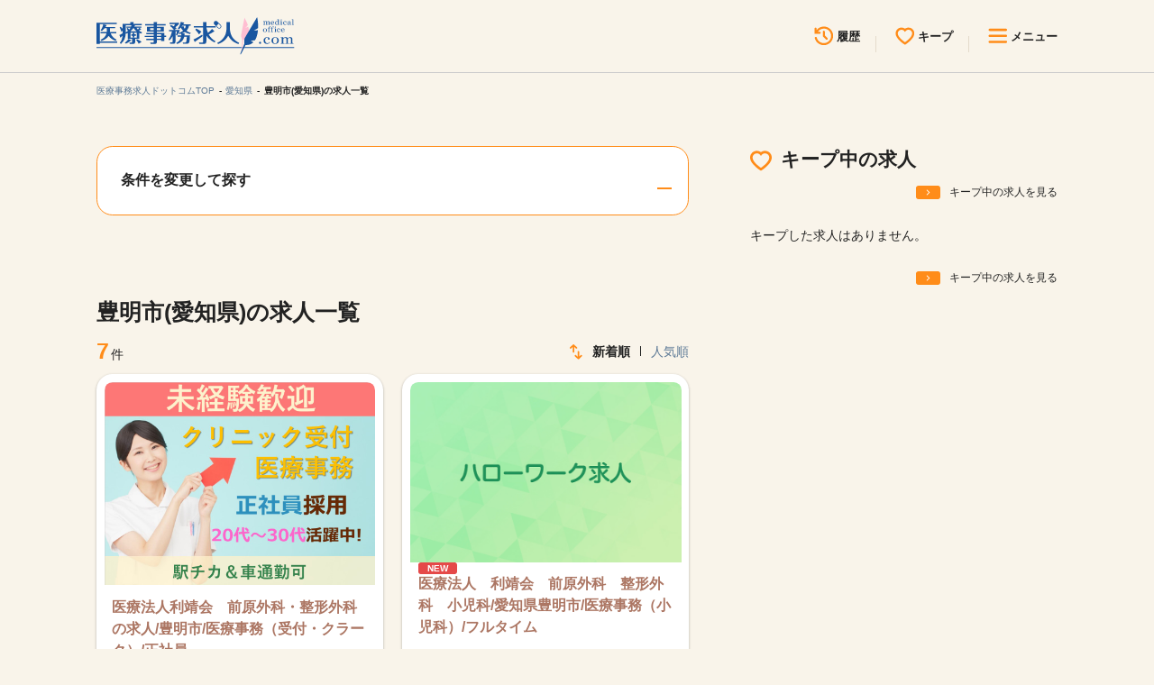

--- FILE ---
content_type: text/html; charset=UTF-8
request_url: https://ijiwork.com/area/aichi/%E8%B1%8A%E6%98%8E%E5%B8%82/jobs
body_size: 100493
content:
<!DOCTYPE html>
<html lang="ja">
<head prefix="og: http://ogp.me/ns# fb: http://ogp.me/ns/fb# article: http://ogp.me/ns/article#">
<meta name='robots' content='index, follow, max-image-preview:large, max-snippet:-1, max-video-preview:-1' />
<link rel="canonical" href="https://ijiwork.com/area/aichi/%e8%b1%8a%e6%98%8e%e5%b8%82/jobs" />

	<!-- This site is optimized with the Yoast SEO plugin v26.2 - https://yoast.com/wordpress/plugins/seo/ -->
	<title>豊明市(愛知県)の求人一覧【2026.01.30更新】 | 医療事務求人ドットコム</title>
	<meta property="og:locale" content="ja_JP" />
	<meta property="og:type" content="website" />
	<meta property="og:title" content="豊明市(愛知県)の求人一覧【2026.01.30更新】 | 医療事務求人ドットコム" />
	<meta property="og:url" content="https://ijiwork.com/?post_type=jobs" />
	<meta property="og:site_name" content="医療事務求人ドットコム" />
	<meta property="og:image" content="https://ijiwork.com/app/wp-content/uploads/2025/11/ogp.jpg" />
	<meta property="og:image:width" content="1200" />
	<meta property="og:image:height" content="630" />
	<meta property="og:image:type" content="image/jpeg" />
	<meta name="twitter:card" content="summary_large_image" />
	<script type="application/ld+json" class="yoast-schema-graph">{"@context":"https://schema.org","@graph":[{"@type":"CollectionPage","@id":"https://ijiwork.com/?post_type=jobs","url":"https://ijiwork.com/?post_type=jobs","name":"豊明市(愛知県)の求人一覧【2026.01.30更新】 | 医療事務求人ドットコム","isPartOf":{"@id":"https://ijiwork.com/#website"},"primaryImageOfPage":{"@id":"https://ijiwork.com/?post_type=jobs#primaryimage"},"image":{"@id":"https://ijiwork.com/?post_type=jobs#primaryimage"},"thumbnailUrl":"/app/wp-content/uploads/2025/11/1ace307a584bdbba43e0a1de53d4617c.jpg","breadcrumb":{"@id":"https://ijiwork.com/area/aichi/%E8%B1%8A%E6%98%8E%E5%B8%82/jobs#breadcrumb"},"inLanguage":"ja"},{"@type":"BreadcrumbList","@id":"https://ijiwork.com/area/aichi/%E8%B1%8A%E6%98%8E%E5%B8%82/jobs#breadcrumb","itemListElement":[{"@type":"ListItem","position":1,"name":"医療事務求人ドットコムTOP","item":"https://ijiwork.com/"},{"@type":"ListItem","position":2,"name":"愛知県","item":"https://ijiwork.com/area/aichi/jobs"},{"@type":"ListItem","position":3,"name":"豊明市(愛知県)の求人一覧","item":"https://ijiwork.com/area/aichi/%E8%B1%8A%E6%98%8E%E5%B8%82/jobs"}]},{"@type":"ImageObject","inLanguage":"ja","@id":"https://ijiwork.com/?post_type=jobs#primaryimage","url":"/app/wp-content/uploads/2025/11/1ace307a584bdbba43e0a1de53d4617c.jpg","contentUrl":"/app/wp-content/uploads/2025/11/1ace307a584bdbba43e0a1de53d4617c.jpg","width":960,"height":720},{"@type":"WebSite","@id":"https://ijiwork.com/#website","url":"https://ijiwork.com/","name":"医療事務求人ドットコム","description":"医療事務の転職サポートサイトなら業界最大級求人数の医療事務求人ドットコムへ！","potentialAction":[{"@type":"SearchAction","target":{"@type":"EntryPoint","urlTemplate":"https://ijiwork.com/?s={search_term_string}"},"query-input":{"@type":"PropertyValueSpecification","valueRequired":true,"valueName":"search_term_string"}}],"inLanguage":"ja"}]}</script>
	<!-- / Yoast SEO plugin. -->


<script type="text/javascript" id="wpp-js" src="https://ijiwork.com/app/wp-content/plugins/wordpress-popular-posts/assets/js/wpp.js?ver=7.3.6" data-sampling="0" data-sampling-rate="100" data-api-url="https://ijiwork.com/wp-json/wordpress-popular-posts" data-post-id="0" data-token="7c070e0ca3" data-lang="0" data-debug="1"></script>
<style id='wp-img-auto-sizes-contain-inline-css' type='text/css'>
img:is([sizes=auto i],[sizes^="auto," i]){contain-intrinsic-size:3000px 1500px}
/*# sourceURL=wp-img-auto-sizes-contain-inline-css */
</style>
<style id='wp-block-library-inline-css' type='text/css'>
:root{--wp-block-synced-color:#7a00df;--wp-block-synced-color--rgb:122,0,223;--wp-bound-block-color:var(--wp-block-synced-color);--wp-editor-canvas-background:#ddd;--wp-admin-theme-color:#007cba;--wp-admin-theme-color--rgb:0,124,186;--wp-admin-theme-color-darker-10:#006ba1;--wp-admin-theme-color-darker-10--rgb:0,107,160.5;--wp-admin-theme-color-darker-20:#005a87;--wp-admin-theme-color-darker-20--rgb:0,90,135;--wp-admin-border-width-focus:2px}@media (min-resolution:192dpi){:root{--wp-admin-border-width-focus:1.5px}}.wp-element-button{cursor:pointer}:root .has-very-light-gray-background-color{background-color:#eee}:root .has-very-dark-gray-background-color{background-color:#313131}:root .has-very-light-gray-color{color:#eee}:root .has-very-dark-gray-color{color:#313131}:root .has-vivid-green-cyan-to-vivid-cyan-blue-gradient-background{background:linear-gradient(135deg,#00d084,#0693e3)}:root .has-purple-crush-gradient-background{background:linear-gradient(135deg,#34e2e4,#4721fb 50%,#ab1dfe)}:root .has-hazy-dawn-gradient-background{background:linear-gradient(135deg,#faaca8,#dad0ec)}:root .has-subdued-olive-gradient-background{background:linear-gradient(135deg,#fafae1,#67a671)}:root .has-atomic-cream-gradient-background{background:linear-gradient(135deg,#fdd79a,#004a59)}:root .has-nightshade-gradient-background{background:linear-gradient(135deg,#330968,#31cdcf)}:root .has-midnight-gradient-background{background:linear-gradient(135deg,#020381,#2874fc)}:root{--wp--preset--font-size--normal:16px;--wp--preset--font-size--huge:42px}.has-regular-font-size{font-size:1em}.has-larger-font-size{font-size:2.625em}.has-normal-font-size{font-size:var(--wp--preset--font-size--normal)}.has-huge-font-size{font-size:var(--wp--preset--font-size--huge)}.has-text-align-center{text-align:center}.has-text-align-left{text-align:left}.has-text-align-right{text-align:right}.has-fit-text{white-space:nowrap!important}#end-resizable-editor-section{display:none}.aligncenter{clear:both}.items-justified-left{justify-content:flex-start}.items-justified-center{justify-content:center}.items-justified-right{justify-content:flex-end}.items-justified-space-between{justify-content:space-between}.screen-reader-text{border:0;clip-path:inset(50%);height:1px;margin:-1px;overflow:hidden;padding:0;position:absolute;width:1px;word-wrap:normal!important}.screen-reader-text:focus{background-color:#ddd;clip-path:none;color:#444;display:block;font-size:1em;height:auto;left:5px;line-height:normal;padding:15px 23px 14px;text-decoration:none;top:5px;width:auto;z-index:100000}html :where(.has-border-color){border-style:solid}html :where([style*=border-top-color]){border-top-style:solid}html :where([style*=border-right-color]){border-right-style:solid}html :where([style*=border-bottom-color]){border-bottom-style:solid}html :where([style*=border-left-color]){border-left-style:solid}html :where([style*=border-width]){border-style:solid}html :where([style*=border-top-width]){border-top-style:solid}html :where([style*=border-right-width]){border-right-style:solid}html :where([style*=border-bottom-width]){border-bottom-style:solid}html :where([style*=border-left-width]){border-left-style:solid}html :where(img[class*=wp-image-]){height:auto;max-width:100%}:where(figure){margin:0 0 1em}html :where(.is-position-sticky){--wp-admin--admin-bar--position-offset:var(--wp-admin--admin-bar--height,0px)}@media screen and (max-width:600px){html :where(.is-position-sticky){--wp-admin--admin-bar--position-offset:0px}}
/*wp_block_styles_on_demand_placeholder:697d153693910*/
/*# sourceURL=wp-block-library-inline-css */
</style>
<style id='classic-theme-styles-inline-css' type='text/css'>
/*! This file is auto-generated */
.wp-block-button__link{color:#fff;background-color:#32373c;border-radius:9999px;box-shadow:none;text-decoration:none;padding:calc(.667em + 2px) calc(1.333em + 2px);font-size:1.125em}.wp-block-file__button{background:#32373c;color:#fff;text-decoration:none}
/*# sourceURL=/wp-includes/css/classic-themes.min.css */
</style>
<link rel='stylesheet' id='contact-form-7-css' href='https://ijiwork.com/app/wp-content/plugins/contact-form-7/includes/css/styles.css?ver=6.1.3' type='text/css' media='all' />
<link rel='stylesheet' id='cf7msm_styles-css' href='https://ijiwork.com/app/wp-content/plugins/contact-form-7-multi-step-module-premium/resources/cf7msm.css?ver=4.4.4' type='text/css' media='all' />
<link rel='stylesheet' id='wordpress-popular-posts-css-css' href='https://ijiwork.com/app/wp-content/plugins/wordpress-popular-posts/assets/css/wpp.css?ver=7.3.6' type='text/css' media='all' />
<link rel='stylesheet' id='cf7cf-style-css' href='https://ijiwork.com/app/wp-content/plugins/cf7-conditional-fields/style.css?ver=2.6.5' type='text/css' media='all' />
            <style id="wpp-loading-animation-styles">@-webkit-keyframes bgslide{from{background-position-x:0}to{background-position-x:-200%}}@keyframes bgslide{from{background-position-x:0}to{background-position-x:-200%}}.wpp-widget-block-placeholder,.wpp-shortcode-placeholder{margin:0 auto;width:60px;height:3px;background:#dd3737;background:linear-gradient(90deg,#dd3737 0%,#571313 10%,#dd3737 100%);background-size:200% auto;border-radius:3px;-webkit-animation:bgslide 1s infinite linear;animation:bgslide 1s infinite linear}</style>
            	<meta name="viewport" content="width=device-width">
	<meta name="format-detection" content="telephone=no">

	<link rel="stylesheet" href="https://ijiwork.com/app/wp-content/themes/ijiwork/assets/css/slick.css">
	<link rel="stylesheet" href="https://ijiwork.com/app/wp-content/themes/ijiwork/assets/css/select2.css">
	<link rel="stylesheet" href="https://ijiwork.com/app/wp-content/themes/ijiwork/assets/css/styles.css?20251201">
	<link rel="icon" href="https://ijiwork.com/app/wp-content/themes/ijiwork/favicon_ie.ico">
	<link href="https://fonts.googleapis.com/css2?family=Montserrat:ital,wght@0,100..900;1,100..900&family=Noto+Sans+JP:wght@100..900&display=swap" rel="stylesheet">

<!-- Google Tag Manager -->
<script>(function(w,d,s,l,i){w[l]=w[l]||[];w[l].push({'gtm.start':
new Date().getTime(),event:'gtm.js'});var f=d.getElementsByTagName(s)[0],
j=d.createElement(s),dl=l!='dataLayer'?'&l='+l:'';j.async=true;j.src=
'https://www.googletagmanager.com/gtm.js?id='+i+dl;f.parentNode.insertBefore(j,f);
})(window,document,'script','dataLayer','GTM-5XFN9TG');</script>
<!-- End Google Tag Manager -->
</head>
<body id="pagetop">

	<header id="top" class="l-header">
  <div class="m-wrap _wide">
    <div class="l-header-wrap">
      <div class="l-header-wrap__logo">
        <a href="/"><img src="https://ijiwork.com/app/wp-content/themes/ijiwork/assets/img/common/logo.svg" alt="医療事務の求人・転職情報｜医療事務求人ドットコム" class="imgover"></a>
      </div>
      <ul class="l-header-wrap__nav">
        <li class="l-header-wrap__nav-item">
          <a href="https://ijiwork.com/lately" class="m-fade"><img src="https://ijiwork.com/app/wp-content/themes/ijiwork/assets/img/common/ico_history.svg" alt=""><span>履歴</span></a>
        </li>
        <li class="l-header-wrap__nav-item">
          <a href="https://ijiwork.com/clips" class="m-fade"><img src="https://ijiwork.com/app/wp-content/themes/ijiwork/assets/img/common/ico_keep.svg" alt=""><span>キープ</span></a>
        </li>
        <li class="l-header-wrap__nav-item">
          <button class="js-header-toggle m-fade"><img src="https://ijiwork.com/app/wp-content/themes/ijiwork/assets/img/common/ico_menu.svg" alt=""><span>メニュー</span></button>
        </li>
      </ul>
    </div>
    <div class="l-header-nav">
      <div class="l-header-nav__wrap">
        <p class="l-header-nav__logo u-sp">
          <a href="/"><img src="https://ijiwork.com/app/wp-content/themes/ijiwork/assets/img/common/logo.svg" alt="医療事務求人ドットコム" class="imgover"></a>
        </p>
        <button class="l-header-nav__close js-header-toggle">
          <img src="https://ijiwork.com/app/wp-content/themes/ijiwork/assets/img/common/ico_close.svg" alt="閉じる">
        </button>
        <ul class="l-header-nav__nav01">
          <li class="m-btn01 _white l-header-nav__nav01-item">
            <a href="https://ijiwork.com/lately"><img src="https://ijiwork.com/app/wp-content/themes/ijiwork/assets/img/common/ico_history.svg" alt=""><span>最近見た求人</span></a>
          </li>
          <li class="m-btn01 _white l-header-nav__nav01-item">
            <a href="https://ijiwork.com/clips"><img src="https://ijiwork.com/app/wp-content/themes/ijiwork/assets/img/common/ico_keep.svg" alt=""><span>キープ中の求人</span></a>
          </li>
          <li class="m-btn01 _white l-header-nav__nav01-item">
            <button data-target="search-modal-top" class="js-search-modal-open m-fade"><img src="https://ijiwork.com/app/wp-content/themes/ijiwork/assets/img/common/ico_search.svg" alt=""><span>求人検索</span></button>
          </li>
        </ul>
        <ul class="l-header-nav__nav02">
          <li class="m-btn01 _red l-header-nav__nav02-item">
            <a href="https://ijiwork.com/support">無料転職サポート</a>
          </li>
          <li class="m-btn01 l-header-nav__nav02-item">
            <a href="https://ijiwork.com/contact">お問い合わせ</a>
          </li>
        </ul>
        <ul class="l-header-nav__nav03">
          <li class="l-header-nav__nav03-item"><a href="https://ijiwork.com/info">見学会・イベント情報</a></li>
          <li class="l-header-nav__nav03-item"><a href="https://ijiwork.com/column">医療事務まるわかりコラム</a></li>
          <li class="l-header-nav__nav03-item"><a href="https://ijiwork.com/faq">よくあるご質問</a></li>
          <li class="l-header-nav__nav03-item"><a href="https://ijiwork.com/news">お知らせ</a></li>
          <li class="l-header-nav__nav03-item"><a href="https://ijiwork.com/about">医療事務求人ドットコムとは</a></li>
          <li class="l-header-nav__nav03-item"><a href="https://ijiwork.com/guide">サイトの使い方</a></li>
          <li class="l-header-nav__nav03-item"><a href="https://ijiwork.com/support">就職サポート</a></li>
          <li class="l-header-nav__nav03-item"><a href="https://ijiwork.com/for_owner">人材をお探しの医療機関・企業様</a></li>
          <li class="l-header-nav__nav03-item"><a href="https://ijiwork.com/outline">運営会社</a></li>
        </ul>
      </div>
    </div>
  </div>
  <div class="l-header__overlay"></div>
</header><script>
// WordPressのクエリ変数から取得した検索条件（パス式URL対応）
// slug配列とname配列の両方を渡す
window.wpSearchConditions = {"prefecture":["aichi"],"area_child":["%e8%b1%8a%e6%98%8e%e5%b8%82"],"route":[],"route_child":[],"genre":[],"employ":[],"picky":[]};
window.wpSearchConditionNames = {"prefecture":["愛知県"],"area_child":["豊明市"]};
// route_childのオリジナル（eki_id展開前）のslug配列
window.wpRouteChildOriginal = [];
</script>
<main id="page_recruit" class="u-clearfix">

	<div class="l-breadcrumbs">  <div class="m-wrap _wide">    <ul class="l-breadcrumbs__list"><li class="l-breadcrumbs__item"><a href="https://ijiwork.com/">医療事務求人ドットコムTOP</a></li><li class="l-breadcrumbs__item"><a href="https://ijiwork.com/area/aichi/jobs">愛知県</a></li><li class="l-breadcrumbs__item">豊明市(愛知県)の求人一覧</li>    </ul>  </div></div>
	<div class="m-wrap-col mt4">
		<div class="m-wrap-col__main">

			<div class="p-search">
				<div class="m-search-box">
					<div class="m-search-box__acd js-acd">条件を変更して探す<i class="m-search-box__acd_ico"></i></div>
					<dl class="m-search-box__grid">
						<dt class="m-search-box__grid_ttl">
							<i><img src="https://ijiwork.com/app/wp-content/themes/ijiwork/assets/img/common/ico_search01.svg" alt=""></i>勤務地
						</dt>
						<dd class="m-search-box__grid_txt">
							<p class="m-search-box__btn m-btn02">
								<span data-target="search-modal-place" class="btn js-search-modal-open js-search-modal-link">未選択</span>
							</p>
						</dd>
						<dt class="m-search-box__grid_ttl">
							<i><img src="https://ijiwork.com/app/wp-content/themes/ijiwork/assets/img/common/ico_search02.svg" alt=""></i>職種
						</dt>
						<dd class="m-search-box__grid_txt">
							<p class="m-search-box__btn m-btn02">
								<span data-target="search-modal-job" class="btn js-search-modal-open js-search-modal-link">未選択</span>
							</p>
						</dd>
						<dt class="m-search-box__grid_ttl">
							<i><img src="https://ijiwork.com/app/wp-content/themes/ijiwork/assets/img/common/ico_search03.svg" alt=""></i>雇用形態
						</dt>
						<dd class="m-search-box__grid_txt">
							<p class="m-search-box__btn m-btn02">
								<span data-target="search-modal-type" class="btn js-search-modal-open js-search-modal-link">未選択</span>
							</p>
						</dd>
						<dt class="m-search-box__grid_ttl">
							<i><img src="https://ijiwork.com/app/wp-content/themes/ijiwork/assets/img/common/ico_search04.svg" alt=""></i>こだわり条件
						</dt>
						<dd class="m-search-box__grid_txt">
							<p class="m-search-box__btn m-btn02">
								<span data-target="search-modal-pick" class="btn js-search-modal-open js-search-modal-link">未選択</span>
							</p>
						</dd>
					</dl>
				</div>
			</div>

			<section class="p-archive mt_block">
								<h1 class="m-h2">豊明市(愛知県)の求人一覧</h1>
				<div class="p-archive__count">
										<p class="p-archive__count_num"><strong>7</strong>件</p>
					<p class="p-archive__count_sort">
						<i class="m-ico"><img src="https://ijiwork.com/app/wp-content/themes/ijiwork/assets/img/common/ico_sort.svg" alt=""></i>
												<span>新着順</span>
						<a href="/area/aichi/%E8%B1%8A%E6%98%8E%E5%B8%82/jobs?sort=popular" class="m-link02">人気順</a>
											</p>
				</div>
				<div class="p-archive__list m-grid_2">
																		    <div class="m-archive_recruit p-archive__list_item">
        <div class="m-archive_recruit__link">
            <a href="https://ijiwork.com/area/aichi/jobs/189145">
                <figure class="m-archive_recruit__img">
                    <img src="/app/wp-content/uploads/2025/11/1ace307a584bdbba43e0a1de53d4617c.jpg" alt="">
                </figure>
            </a>
                        <a href="https://ijiwork.com/area/aichi/jobs/189145" class="m-archive_recruit__ttl">
                医療法人利靖会　前原外科・整形外科の求人/豊明市/医療事務（受付・クラーク）/正社員            </a>
            <p class="m-archive_recruit__txt">駅チカ徒歩4分★マイカー通勤OK★無料駐車場あり</p>
            <ul class="m-archive_recruit__list">
                                <li class="m-archive_recruit__list_item _01">月給（総額） 197,000円～207,000円</li>
                                                <li class="m-archive_recruit__list_item _02">正社員</li>
                                                <li class="m-archive_recruit__list_item _03">医療事務（受付・クラーク）</li>
                                                <li class="m-archive_recruit__list_item _04"><a href="https://ijiwork.com/area/aichi/jobs/189145#access">愛知県 豊明市</a></li>
                                                <li class="m-archive_recruit__list_item _05">名鉄名古屋本線 豊明駅 徒歩 4分</li>
                            </ul>
                        <p class="m-archive_recruit__tag">
                                <span>未経験歓迎</span>
                                <span>ボーナス・賞与あり</span>
                                <span>駅から5分以内</span>
                                <span>残業月10時間以下</span>
                            </p>
                    </div>
                <div class="m-archive_recruit__btn_wrap">
                        <p class="m-archive_recruit__btn _keep">
                <button type="button" class="js-keep-button" data-job-id="95128">キープする</button>
            </p>
                        <p class="m-archive_recruit__btn _more">
                <a href="https://ijiwork.com/area/aichi/jobs/189145">求人を見る</a>
            </p>
        </div>
            </div>
    													    <div class="m-archive_recruit p-archive__list_item">
        <div class="m-archive_recruit__link">
            <a href="https://ijiwork.com/area/aichi/crawler/23030-21246351-3">
                <figure class="m-archive_recruit__img">
                    <img src="https://ijiwork.com/app/wp-content/themes/ijiwork/img/hellowork_thumb.png" alt="">
                </figure>
            </a>
                            <div class="m-archive_recruit__new">NEW</div>
                        <a href="https://ijiwork.com/area/aichi/crawler/23030-21246351-3" class="m-archive_recruit__ttl">
                医療法人　利靖会　前原外科　整形外科　小児科/愛知県豊明市/医療事務（小児科）/フルタイム            </a>
            <p class="m-archive_recruit__txt"></p>
            <ul class="m-archive_recruit__list">
                                                <li class="m-archive_recruit__list_item _02">正社員</li>
                                                <li class="m-archive_recruit__list_item _03">医療事務（小児科）</li>
                                                <li class="m-archive_recruit__list_item _04">愛知県 豊明市</li>
                                            </ul>
                    </div>
                <div class="m-archive_recruit__btn_wrap">
                        <p class="m-archive_recruit__btn _more">
                <a href="https://ijiwork.com/area/aichi/crawler/23030-21246351-3">求人を見る</a>
            </p>
        </div>
            </div>
    													    <div class="m-archive_recruit p-archive__list_item">
        <div class="m-archive_recruit__link">
            <a href="https://ijiwork.com/area/aichi/crawler/23030-22694051-2">
                <figure class="m-archive_recruit__img">
                    <img src="https://ijiwork.com/app/wp-content/themes/ijiwork/img/hellowork_thumb.png" alt="">
                </figure>
            </a>
                            <div class="m-archive_recruit__new">NEW</div>
                        <a href="https://ijiwork.com/area/aichi/crawler/23030-22694051-2" class="m-archive_recruit__ttl">
                稲熊接骨院/愛知県豊明市/接骨院での事務および雑務/フルタイム            </a>
            <p class="m-archive_recruit__txt"></p>
            <ul class="m-archive_recruit__list">
                                                <li class="m-archive_recruit__list_item _02">正社員</li>
                                                <li class="m-archive_recruit__list_item _03">接骨院での事務および雑務</li>
                                                <li class="m-archive_recruit__list_item _04">愛知県 豊明市</li>
                                            </ul>
                    </div>
                <div class="m-archive_recruit__btn_wrap">
                        <p class="m-archive_recruit__btn _more">
                <a href="https://ijiwork.com/area/aichi/crawler/23030-22694051-2">求人を見る</a>
            </p>
        </div>
            </div>
    													    <div class="m-archive_recruit p-archive__list_item">
        <div class="m-archive_recruit__link">
            <a href="https://ijiwork.com/area/aichi/crawler/23030-22794651-2">
                <figure class="m-archive_recruit__img">
                    <img src="https://ijiwork.com/app/wp-content/themes/ijiwork/img/hellowork_thumb.png" alt="">
                </figure>
            </a>
                            <div class="m-archive_recruit__new">NEW</div>
                        <a href="https://ijiwork.com/area/aichi/crawler/23030-22794651-2" class="m-archive_recruit__ttl">
                学校法人　藤田学園/愛知県豊明市/診療補助（メディカルケアアシスタント）/フルタイム            </a>
            <p class="m-archive_recruit__txt"></p>
            <ul class="m-archive_recruit__list">
                                                <li class="m-archive_recruit__list_item _02">正社員</li>
                                                <li class="m-archive_recruit__list_item _03">診療補助（メディカルケアアシスタント）</li>
                                                <li class="m-archive_recruit__list_item _04">愛知県 豊明市</li>
                                            </ul>
                    </div>
                <div class="m-archive_recruit__btn_wrap">
                        <p class="m-archive_recruit__btn _more">
                <a href="https://ijiwork.com/area/aichi/crawler/23030-22794651-2">求人を見る</a>
            </p>
        </div>
            </div>
    													    <div class="m-archive_recruit p-archive__list_item">
        <div class="m-archive_recruit__link">
            <a href="https://ijiwork.com/area/aichi/crawler/23030-23338951-2">
                <figure class="m-archive_recruit__img">
                    <img src="https://ijiwork.com/app/wp-content/themes/ijiwork/img/hellowork_thumb.png" alt="">
                </figure>
            </a>
                            <div class="m-archive_recruit__new">NEW</div>
                        <a href="https://ijiwork.com/area/aichi/crawler/23030-23338951-2" class="m-archive_recruit__ttl">
                医療法人　おおはらクリニック/愛知県豊明市/医療事務/パート            </a>
            <p class="m-archive_recruit__txt"></p>
            <ul class="m-archive_recruit__list">
                                                <li class="m-archive_recruit__list_item _02">アルバイト・パート</li>
                                                <li class="m-archive_recruit__list_item _03">医療事務</li>
                                                <li class="m-archive_recruit__list_item _04">愛知県 豊明市</li>
                                            </ul>
                    </div>
                <div class="m-archive_recruit__btn_wrap">
                        <p class="m-archive_recruit__btn _more">
                <a href="https://ijiwork.com/area/aichi/crawler/23030-23338951-2">求人を見る</a>
            </p>
        </div>
            </div>
    													    <div class="m-archive_recruit p-archive__list_item">
        <div class="m-archive_recruit__link">
            <a href="https://ijiwork.com/area/aichi/crawler/23030-23463451-2">
                <figure class="m-archive_recruit__img">
                    <img src="https://ijiwork.com/app/wp-content/themes/ijiwork/img/hellowork_thumb.png" alt="">
                </figure>
            </a>
                            <div class="m-archive_recruit__new">NEW</div>
                        <a href="https://ijiwork.com/area/aichi/crawler/23030-23463451-2" class="m-archive_recruit__ttl">
                稲熊接骨院/愛知県豊明市/接骨院での事務および雑務/パート            </a>
            <p class="m-archive_recruit__txt"></p>
            <ul class="m-archive_recruit__list">
                                                <li class="m-archive_recruit__list_item _02">アルバイト・パート</li>
                                                <li class="m-archive_recruit__list_item _03">接骨院での事務および雑務</li>
                                                <li class="m-archive_recruit__list_item _04">愛知県 豊明市</li>
                                            </ul>
                    </div>
                <div class="m-archive_recruit__btn_wrap">
                        <p class="m-archive_recruit__btn _more">
                <a href="https://ijiwork.com/area/aichi/crawler/23030-23463451-2">求人を見る</a>
            </p>
        </div>
            </div>
    													    <div class="m-archive_recruit p-archive__list_item">
        <div class="m-archive_recruit__link">
            <a href="https://ijiwork.com/area/aichi/crawler/23030-01347561-2">
                <figure class="m-archive_recruit__img">
                    <img src="https://ijiwork.com/app/wp-content/themes/ijiwork/img/hellowork_thumb.png" alt="">
                </figure>
            </a>
                            <div class="m-archive_recruit__new">NEW</div>
                        <a href="https://ijiwork.com/area/aichi/crawler/23030-01347561-2" class="m-archive_recruit__ttl">
                医療法人　豊水会　みずのクリニック/愛知県豊明市/看護助手/フルタイム            </a>
            <p class="m-archive_recruit__txt"></p>
            <ul class="m-archive_recruit__list">
                                                <li class="m-archive_recruit__list_item _02">正社員</li>
                                                <li class="m-archive_recruit__list_item _03">看護助手</li>
                                                <li class="m-archive_recruit__list_item _04">愛知県 豊明市</li>
                                            </ul>
                    </div>
                <div class="m-archive_recruit__btn_wrap">
                        <p class="m-archive_recruit__btn _more">
                <a href="https://ijiwork.com/area/aichi/crawler/23030-01347561-2">求人を見る</a>
            </p>
        </div>
            </div>
    															</div>

				<ol class="m-pager">
<li><span>1</span></li>
</ol>

				<p class="m-btn01 _sp-long _center">
					<button type="button" data-target="search-modal-top" class="btn js-search-modal-open">条件を指定して探す</button>
				</p>
			</section>

			<div class="p-banner mt_block">
				<p class="p-banner__btn">
					<a href="https://creatework.jp/" class="m-fade" target="_blank" rel="noopener noreferrer">
						<img src="https://ijiwork.com/app/wp-content/themes/ijiwork/assets/img/index/bnr02.png" srcset="https://ijiwork.com/app/wp-content/themes/ijiwork/assets/img/index/bnr02@2x.png 2x" alt="介護求人ドットコム">
					</a>
				</p>
			</div>

			<section class="p-about mt_block">
								
								
			</section>

			<div class="p-search mt_block">
				<div class="m-search-box">
					<dl class="m-search-box__grid">
						<dt class="m-search-box__grid_ttl">
							<i><img src="https://ijiwork.com/app/wp-content/themes/ijiwork/assets/img/common/ico_search01.svg" alt=""></i>勤務地
						</dt>
						<dd class="m-search-box__grid_txt">
							<p class="m-search-box__btn m-btn02">
								<span data-target="search-modal-place" class="btn js-search-modal-open js-search-modal-link">未選択</span>
							</p>
						</dd>
						<dt class="m-search-box__grid_ttl">
							<i><img src="https://ijiwork.com/app/wp-content/themes/ijiwork/assets/img/common/ico_search02.svg" alt=""></i>職種
						</dt>
						<dd class="m-search-box__grid_txt">
							<p class="m-search-box__btn m-btn02">
								<span data-target="search-modal-job" class="btn js-search-modal-open js-search-modal-link">未選択</span>
							</p>
						</dd>
						<dt class="m-search-box__grid_ttl">
							<i><img src="https://ijiwork.com/app/wp-content/themes/ijiwork/assets/img/common/ico_search03.svg" alt=""></i>雇用形態
						</dt>
						<dd class="m-search-box__grid_txt">
							<p class="m-search-box__btn m-btn02">
								<span data-target="search-modal-type" class="btn js-search-modal-open js-search-modal-link">未選択</span>
							</p>
						</dd>
						<dt class="m-search-box__grid_ttl">
							<i><img src="https://ijiwork.com/app/wp-content/themes/ijiwork/assets/img/common/ico_search04.svg" alt=""></i>こだわり条件
						</dt>
						<dd class="m-search-box__grid_txt">
							<p class="m-search-box__btn m-btn02">
								<span data-target="search-modal-pick" class="btn js-search-modal-open js-search-modal-link">未選択</span>
							</p>
						</dd>
					</dl>
				</div>
			</div>

			<div class="p-bg_round mt_block">

								
									<!-- <section class="p-faq mt_block"> -->
					<section class="p-faq">
						<h2 class="m-h3">よくあるご質問</h2>
												<div class="m-faq">
							<h3 class="m-faq__ttl js-acd">気になる求人を保存できますか？<div class="m-acd_ico"></div></h3>
							<div class="m-faq__txt">
								
当サイトはキープ機能がありますので、気になる求人を簡単に保存できます。あとで求人を比較することも可能です。
							</div>
						</div>
												<div class="m-faq">
							<h3 class="m-faq__ttl js-acd">求人を検索するときのおすすめ条件は？<div class="m-acd_ico"></div></h3>
							<div class="m-faq__txt">
								
エリア、雇用形態、こだわり条件などを組み合わせると、自分に合った求人を効率よく見つけられます。自身にあった求人の見つけ方が分からない場合、面談を通じてご紹介することも可能です。
							</div>
						</div>
												<div class="m-faq">
							<h3 class="m-faq__ttl js-acd">求人情報はどのくらいの頻度で更新されますか？<div class="m-acd_ico"></div></h3>
							<div class="m-faq__txt">
								
求人情報は毎日更新されます。常に最新の情報をチェックできます。
							</div>
						</div>
												<div class="m-faq">
							<h3 class="m-faq__ttl js-acd">希望勤務地で絞り込みできますか？<div class="m-acd_ico"></div></h3>
							<div class="m-faq__txt">
								
はい、都道府県、市区町村、駅名などで細かく検索できます。
							</div>
						</div>
												<div class="m-faq">
							<h3 class="m-faq__ttl js-acd">条件検索で見つからない場合は？<div class="m-acd_ico"></div></h3>
							<div class="m-faq__txt">
								
条件検索で希望の医療事務求人が見つからない場合もご安心ください。<br>まずはご応募いただき、希望条件を詳しくヒアリングしたうえで、キャリアアドバイザーが最適な求人を個別にご提案します。<br>条件に合う求人がないときも、非公開求人や新着求人をご紹介できる場合がありますので、ぜひご相談ください。
							</div>
						</div>
												<p class="p-faq__btn m-btn01 _sp-long _center mt5"><a href="https://ijiwork.com/faq">よくあるご質問をもっと見る</a></p>
					</section>
							</div>
		</div>


		<div class="m-wrap-col__side u-pc">
			<section class="p-keep">
				<h2 class="m-h3 _no_ico p-keep__ttl"><i class="m-ico"><img src="https://ijiwork.com/app/wp-content/themes/ijiwork/assets/img/common/ico_keep.svg" alt=""></i>キープ中の求人</h2>
				<p class="m-btn_more">
					<a href="https://ijiwork.com/clips">キープ中の求人を見る</a>
				</p>
				<div class="p-keep__list js-sidebarKeepList">
					<p>読み込み中...</p>
				</div>
				<p class="m-btn_more">
					<a href="https://ijiwork.com/clips">キープ中の求人を見る</a>
				</p>
			</section>
		</div>
	</div>

</main>

<div class="l-floating_nav">
  <p class="m-btn01 _red l-floating_nav__btn">
    <button type="button" data-target="support-modal-main" data-areagroup="091" class="js-support-modal-open m-fade btn">まずは無料で相談してみる</button>
  </p>
</div>

<footer class="l-footer">
    <div class="l-footer-cta">
    <div class="m-wrap _wide">
      <div class="l-footer-cta__grid">
        <div class="l-footer-cta__grid_item _01">
          <a data-target="support-modal-main" class="js-support-modal-open">
            <figure class="l-footer-cta__img">
              <img src="https://ijiwork.com/app/wp-content/themes/ijiwork/assets/img/common/cta_img01.svg" alt="">
            </figure>
            <h2 class="l-footer-cta__ttl">あなたの転職活動をサポート</h2>
            <p class="l-footer-cta__txt">
              「何から始めればいい？」<br class="u-sp"><strong>そんな方にぴったりの無料サポート。</strong><br>
              あなたのペースに合わせてご相談いただけます。
            </p>
            <p class="m-btn01 _red l-footer-cta__btn">
              <span class="btn"><i class="m-ico _rollover"><img src="https://ijiwork.com/app/wp-content/themes/ijiwork/assets/img/common/cta_ico01.svg" alt=""><img src="https://ijiwork.com/app/wp-content/themes/ijiwork/assets/img/common/cta_ico01_hover.svg" alt=""></i>無料転職サポートを申し込む</span>
            </p>
          </a>
        </div>
                <!-- <div class="l-footer-cta__grid_item _02">
          <a href="#line" target="_blank">
            <figure class="l-footer-cta__img">
              <img src="https://ijiwork.com/app/wp-content/themes/ijiwork/assets/img/common/cta_img02.svg" alt="">
            </figure>
            <h2 class="l-footer-cta__ttl">LINEで気軽にサポート</h2>
            <p class="l-footer-cta__txt">
              転職活動を始めるか迷っている方も、<br class="u-sp"><strong>LINEで気軽に情報を受け取れます。</strong><br>
              ご希望に合った求人もお届けします！
            </p>
            <p class="m-btn01 _green l-footer-cta__btn">
              <span class="btn"><i class="m-ico _rollover"><img src="https://ijiwork.com/app/wp-content/themes/ijiwork/assets/img/common/cta_ico02.svg" alt=""><img src="https://ijiwork.com/app/wp-content/themes/ijiwork/assets/img/common/cta_ico02_hover.svg" alt=""></i>友だちを追加する</span>
            </p>
          </a>
        </div> -->
      </div>
    </div>
  </div>
  <div class="l-footer-main m-bg_round">
    <div class="m-wrap _wide">
      <div class="l-footer-main__grid">
        <div class="l-footer-main__grid_left">
                    <p class="l-footer-main__logo">
            <a href="https://ijiwork.com/"><img src="https://ijiwork.com/app/wp-content/themes/ijiwork/assets/img/common/logo.svg" alt="医療事務求人ドットコム"></a>
          </p>
          <ul class="l-footer-main__nav">
            <li class="l-footer-main__nav_item"><a href="https://ijiwork.com/info">見学会・イベント情報</a></li>
            <li class="l-footer-main__nav_item"><a href="https://ijiwork.com/column">医療事務まるわかりコラム</a></li>
            <li class="l-footer-main__nav_item"><a href="https://ijiwork.com/faq">よくあるご質問</a></li>
            <li class="l-footer-main__nav_item"><a href="https://ijiwork.com/news">お知らせ</a></li>
            <li class="l-footer-main__nav_item"><a href="https://ijiwork.com/about">医療事務求人ドットコムとは</a></li>
            <li class="l-footer-main__nav_item"><a href="https://ijiwork.com/guide">サイトの使い方</a></li>
            <li class="l-footer-main__nav_item"><a href="https://ijiwork.com/support">就職サポート</a></li>
            <li class="l-footer-main__nav_item"><a href="https://ijiwork.com/for_owner">人材をお探しの医療機関・企業様</a></li>
            <li class="l-footer-main__nav_item"><a href="https://ijiwork.com/outline">運営会社</a></li>
            <li class="l-footer-main__nav_item"><a href="https://ijiwork.com/contact">お問い合わせ</a></li>
            <li class="l-footer-main__nav_item"><a href="https://www.nk-create.co.jp/privacy/" target="_blank" rel="noopener noreferrer">プライバシーポリシー</a></li>
            <li class="l-footer-main__nav_item"><a href="https://ijiwork.com/link">リンク集</a></li>
            <li class="l-footer-main__nav_item"><a href="https://ijiwork.com/sitemap">サイトマップ</a></li>
          </ul>        </div>
        <div class="l-footer-main__grid_right">
								
                
                              <dl class="l-footer-main__search">
            <dt class="l-footer-main__search_ttl js-acd">豊明市のお仕事を職種から探す<i class="l-footer-main__search_ttl_ico"></i></dt>
            <dd class="l-footer-main__search_txt">
              <p class="l-footer-main__search_link">
                                                    <a href="https://ijiwork.com/area/aichi/%e8%b1%8a%e6%98%8e%e5%b8%82/genre/medical/jobs">医療事務（受付・クラーク）</a>／                                                    <a href="https://ijiwork.com/area/aichi/%e8%b1%8a%e6%98%8e%e5%b8%82/genre/nurse_asst/jobs">看護助手</a>／                                                    <a href="https://ijiwork.com/area/aichi/%e8%b1%8a%e6%98%8e%e5%b8%82/genre/dr_clerk/jobs">医師事務作業補助</a>／                                                    <a href="https://ijiwork.com/area/aichi/%e8%b1%8a%e6%98%8e%e5%b8%82/genre/office_wrk/jobs">一般事務関係</a>／                                                    <a href="https://ijiwork.com/area/aichi/%e8%b1%8a%e6%98%8e%e5%b8%82/genre/dispaens-officer/jobs">調剤事務</a>／                                                    <a href="https://ijiwork.com/area/aichi/%e8%b1%8a%e6%98%8e%e5%b8%82/genre/druggist/jobs">登録販売者</a>／                                                    <a href="https://ijiwork.com/area/aichi/%e8%b1%8a%e6%98%8e%e5%b8%82/genre/pharmacist/jobs">薬剤師</a>／                                                    <a href="https://ijiwork.com/area/aichi/%e8%b1%8a%e6%98%8e%e5%b8%82/genre/nurse/jobs">看護師</a>／                                                    <a href="https://ijiwork.com/area/aichi/%e8%b1%8a%e6%98%8e%e5%b8%82/genre/med-info-manager/jobs">診療情報管理士</a>／                                                    <a href="https://ijiwork.com/area/aichi/%e8%b1%8a%e6%98%8e%e5%b8%82/genre/other/jobs">その他</a>                              </p>
            </dd>
          </dl>
          
                              <dl class="l-footer-main__search">
            <dt class="l-footer-main__search_ttl js-acd">豊明市のお仕事を雇用形態から探す<i class="l-footer-main__search_ttl_ico"></i></dt>
            <dd class="l-footer-main__search_txt">
              <p class="l-footer-main__search_link">
                                                    <a href="https://ijiwork.com/area/aichi/%e8%b1%8a%e6%98%8e%e5%b8%82/employ/seisya/jobs">正社員</a>／                                                    <a href="https://ijiwork.com/area/aichi/%e8%b1%8a%e6%98%8e%e5%b8%82/employ/keiyaku/jobs">契約社員</a>／                                                    <a href="https://ijiwork.com/area/aichi/%e8%b1%8a%e6%98%8e%e5%b8%82/employ/haken/jobs">派遣</a>／                                                    <a href="https://ijiwork.com/area/aichi/%e8%b1%8a%e6%98%8e%e5%b8%82/employ/syoukai/jobs">紹介予定派遣</a>／                                                    <a href="https://ijiwork.com/area/aichi/%e8%b1%8a%e6%98%8e%e5%b8%82/employ/part/jobs">アルバイト・パート</a>                              </p>
            </dd>
          </dl>
          
                              <dl class="l-footer-main__search">
            <dt class="l-footer-main__search_ttl js-acd">豊明市のお仕事をこだわり条件から探す<i class="l-footer-main__search_ttl_ico"></i></dt>
            <dd class="l-footer-main__search_txt">
              <p class="l-footer-main__search_link">
                                                    <a href="https://ijiwork.com/area/aichi/%e8%b1%8a%e6%98%8e%e5%b8%82/picky/40dai/jobs">40代活躍中</a>／                                                    <a href="https://ijiwork.com/area/aichi/%e8%b1%8a%e6%98%8e%e5%b8%82/picky/50dai/jobs">50代活躍中</a>／                                                    <a href="https://ijiwork.com/area/aichi/%e8%b1%8a%e6%98%8e%e5%b8%82/picky/60dai/jobs">60代活躍中</a>／                                                    <a href="https://ijiwork.com/area/aichi/%e8%b1%8a%e6%98%8e%e5%b8%82/picky/pc/jobs">PCスキル不要</a>／                                                    <a href="https://ijiwork.com/area/aichi/%e8%b1%8a%e6%98%8e%e5%b8%82/picky/clinic/jobs">クリニック・診療所</a>／                                                    <a href="https://ijiwork.com/area/aichi/%e8%b1%8a%e6%98%8e%e5%b8%82/picky/blank/jobs">ブランクOK</a>／                                                    <a href="https://ijiwork.com/area/aichi/%e8%b1%8a%e6%98%8e%e5%b8%82/picky/bonus/jobs">ボーナス・賞与あり</a>／                                                    <a href="https://ijiwork.com/area/aichi/%e8%b1%8a%e6%98%8e%e5%b8%82/picky/corporate/jobs">一般企業</a>／                                                    <a href="https://ijiwork.com/area/aichi/%e8%b1%8a%e6%98%8e%e5%b8%82/picky/kotsuhi/jobs">交通費支給</a>／                                                    <a href="https://ijiwork.com/area/aichi/%e8%b1%8a%e6%98%8e%e5%b8%82/picky/kaigo/jobs">介護福祉士求人</a>／                                                    <a href="https://ijiwork.com/area/aichi/%e8%b1%8a%e6%98%8e%e5%b8%82/picky/jutaku/jobs">住宅手当あり</a>／                                                    <a href="https://ijiwork.com/area/aichi/%e8%b1%8a%e6%98%8e%e5%b8%82/picky/am/jobs">午前のみ</a>／                                                    <a href="https://ijiwork.com/area/aichi/%e8%b1%8a%e6%98%8e%e5%b8%82/picky/pm/jobs">午後のみ</a>／                                                    <a href="https://ijiwork.com/area/aichi/%e8%b1%8a%e6%98%8e%e5%b8%82/picky/sokujitsu/jobs">即日勤務OK</a>／                                                    <a href="https://ijiwork.com/area/aichi/%e8%b1%8a%e6%98%8e%e5%b8%82/picky/0yen/jobs">受講料0円制度対象</a>／                                                    <a href="https://ijiwork.com/area/aichi/%e8%b1%8a%e6%98%8e%e5%b8%82/picky/donichi/jobs">土日祝休み</a>／                                                    <a href="https://ijiwork.com/area/aichi/%e8%b1%8a%e6%98%8e%e5%b8%82/picky/yakin/jobs">夜勤なし</a>／                                                    <a href="https://ijiwork.com/area/aichi/%e8%b1%8a%e6%98%8e%e5%b8%82/picky/kosodate/jobs">子育てママ・パパ活躍中</a>／                                                    <a href="https://ijiwork.com/area/aichi/%e8%b1%8a%e6%98%8e%e5%b8%82/picky/gakureki/jobs">学歴不問</a>／                                                    <a href="https://ijiwork.com/area/aichi/%e8%b1%8a%e6%98%8e%e5%b8%82/picky/nenkyu110/jobs">年休110日以上</a>／                                                    <a href="https://ijiwork.com/area/aichi/%e8%b1%8a%e6%98%8e%e5%b8%82/picky/nenkyu120/jobs">年休120日以上</a>／                                                    <a href="https://ijiwork.com/area/aichi/%e8%b1%8a%e6%98%8e%e5%b8%82/picky/kyubo/jobs">急募</a>／                                                    <a href="https://ijiwork.com/area/aichi/%e8%b1%8a%e6%98%8e%e5%b8%82/picky/fuyo/jobs">扶養枠</a>／                                                    <a href="https://ijiwork.com/area/aichi/%e8%b1%8a%e6%98%8e%e5%b8%82/picky/sekkyaku/jobs">接客経験を活かせる</a>／                                                    <a href="https://ijiwork.com/area/aichi/%e8%b1%8a%e6%98%8e%e5%b8%82/picky/shinsotsu/jobs">新卒・第二新卒歓迎</a>／                                                    <a href="https://ijiwork.com/area/aichi/%e8%b1%8a%e6%98%8e%e5%b8%82/picky/nisshuku/jobs">日祝休み</a>／                                                    <a href="https://ijiwork.com/area/aichi/%e8%b1%8a%e6%98%8e%e5%b8%82/picky/mikeiken/jobs">未経験歓迎</a>／                                                    <a href="https://ijiwork.com/area/aichi/%e8%b1%8a%e6%98%8e%e5%b8%82/picky/seishain/jobs">正社員登用あり</a>／                                                    <a href="https://ijiwork.com/area/aichi/%e8%b1%8a%e6%98%8e%e5%b8%82/picky/zangyo10/jobs">残業月10時間以下</a>／                                                    <a href="https://ijiwork.com/area/aichi/%e8%b1%8a%e6%98%8e%e5%b8%82/picky/zangyo20/jobs">残業月20時間以上</a>／                                                    <a href="https://ijiwork.com/area/aichi/%e8%b1%8a%e6%98%8e%e5%b8%82/picky/ikuji/jobs">産休・育休取得実績あり</a>／                                                    <a href="https://ijiwork.com/area/aichi/%e8%b1%8a%e6%98%8e%e5%b8%82/picky/hospital/jobs">病院</a>／                                                    <a href="https://ijiwork.com/area/aichi/%e8%b1%8a%e6%98%8e%e5%b8%82/picky/tankikan/jobs">短期間就労</a>／                                                    <a href="https://ijiwork.com/area/aichi/%e8%b1%8a%e6%98%8e%e5%b8%82/picky/kenshu/jobs">研修制度あり</a>／                                                    <a href="https://ijiwork.com/area/aichi/%e8%b1%8a%e6%98%8e%e5%b8%82/picky/shakaihoken/jobs">社会保険完備</a>／                                                    <a href="https://ijiwork.com/area/aichi/%e8%b1%8a%e6%98%8e%e5%b8%82/picky/keiken/jobs">経験歓迎</a>／                                                    <a href="https://ijiwork.com/area/aichi/%e8%b1%8a%e6%98%8e%e5%b8%82/picky/home-visit/jobs">訪問診療</a>／                                                    <a href="https://ijiwork.com/area/aichi/%e8%b1%8a%e6%98%8e%e5%b8%82/picky/drugstore/jobs">調剤薬局・ドラッグストア</a>／                                                    <a href="https://ijiwork.com/area/aichi/%e8%b1%8a%e6%98%8e%e5%b8%82/picky/shikaku-nashi/jobs">資格なしOK</a>／                                                    <a href="https://ijiwork.com/area/aichi/%e8%b1%8a%e6%98%8e%e5%b8%82/picky/shikaku/jobs">資格を活かせる</a>／                                                    <a href="https://ijiwork.com/area/aichi/%e8%b1%8a%e6%98%8e%e5%b8%82/picky/shutoku/jobs">資格取得支援</a>／                                                    <a href="https://ijiwork.com/area/aichi/%e8%b1%8a%e6%98%8e%e5%b8%82/picky/bonus2/jobs">賞与2ヵ月</a>／                                                    <a href="https://ijiwork.com/area/aichi/%e8%b1%8a%e6%98%8e%e5%b8%82/picky/bonus3/jobs">賞与3ヵ月</a>／                                                    <a href="https://ijiwork.com/area/aichi/%e8%b1%8a%e6%98%8e%e5%b8%82/picky/car/jobs">車・バイク通勤OK</a>／                                                    <a href="https://ijiwork.com/area/aichi/%e8%b1%8a%e6%98%8e%e5%b8%82/picky/taishoku/jobs">退職金あり</a>／                                                    <a href="https://ijiwork.com/area/aichi/%e8%b1%8a%e6%98%8e%e5%b8%82/picky/eki-5min/jobs">駅から5分以内</a>                              </p>
            </dd>
          </dl>
                  

                

                  

                

                
                
                

                

                
                
                
                                        
                    
                              

          
          
                              
                    
                    
          
          
                    

                                                                                                              
                                                  <dl class="l-footer-main__search">
            <dt class="l-footer-main__search_ttl js-acd">勤務地から探す<i class="l-footer-main__search_ttl_ico"></i></dt>
            <dd class="l-footer-main__search_txt">
              <div class="l-footer-main__search_grid">
                                <div class="l-footer-main__search_grid_item">
                  <p class="l-footer-main__search_sttl">北海道・東北</p>
                  <p class="l-footer-main__search_link">
                  <a href="https://ijiwork.com/area/hokkaido/jobs">北海道</a>／<a href="https://ijiwork.com/area/miyagi/jobs">宮城県</a>／<a href="https://ijiwork.com/area/aomori/jobs">青森県</a>／<a href="https://ijiwork.com/area/iwate/jobs">岩手県</a>／<a href="https://ijiwork.com/area/akita/jobs">秋田県</a>／<a href="https://ijiwork.com/area/yamagata/jobs">山形県</a>／<a href="https://ijiwork.com/area/fukushima/jobs">福島県</a>                  </p>
                </div>
                                <div class="l-footer-main__search_grid_item">
                  <p class="l-footer-main__search_sttl">甲信越・北陸</p>
                  <p class="l-footer-main__search_link">
                  <a href="https://ijiwork.com/area/yamanashi/jobs">山梨県</a>／<a href="https://ijiwork.com/area/nagano/jobs">長野県</a>／<a href="https://ijiwork.com/area/niigata/jobs">新潟県</a>／<a href="https://ijiwork.com/area/toyama/jobs">富山県</a>／<a href="https://ijiwork.com/area/ishikawa/jobs">石川県</a>／<a href="https://ijiwork.com/area/fukui/jobs">福井県</a>                  </p>
                </div>
                                <div class="l-footer-main__search_grid_item">
                  <p class="l-footer-main__search_sttl">関東</p>
                  <p class="l-footer-main__search_link">
                  <a href="https://ijiwork.com/area/tokyo/jobs">東京都</a>／<a href="https://ijiwork.com/area/kanagawa/jobs">神奈川県</a>／<a href="https://ijiwork.com/area/saitama/jobs">埼玉県</a>／<a href="https://ijiwork.com/area/chiba/jobs">千葉県</a>／<a href="https://ijiwork.com/area/tochigi/jobs">栃木県</a>／<a href="https://ijiwork.com/area/ibaraki/jobs">茨城県</a>／<a href="https://ijiwork.com/area/gunma/jobs">群馬県</a>                  </p>
                </div>
                                <div class="l-footer-main__search_grid_item">
                  <p class="l-footer-main__search_sttl">東海</p>
                  <p class="l-footer-main__search_link">
                  <a href="https://ijiwork.com/area/aichi/jobs">愛知県</a>／<a href="https://ijiwork.com/area/shizuoka/jobs">静岡県</a>／<a href="https://ijiwork.com/area/gifu/jobs">岐阜県</a>／<a href="https://ijiwork.com/area/mie/jobs">三重県</a>                  </p>
                </div>
                                <div class="l-footer-main__search_grid_item">
                  <p class="l-footer-main__search_sttl">関西</p>
                  <p class="l-footer-main__search_link">
                  <a href="https://ijiwork.com/area/ohsaka/jobs">大阪府</a>／<a href="https://ijiwork.com/area/kyoto/jobs">京都府</a>／<a href="https://ijiwork.com/area/nara/jobs">奈良県</a>／<a href="https://ijiwork.com/area/shiga/jobs">滋賀県</a>／<a href="https://ijiwork.com/area/hyougo/jobs">兵庫県</a>／<a href="https://ijiwork.com/area/wakayama/jobs">和歌山県</a>                  </p>
                </div>
                                <div class="l-footer-main__search_grid_item">
                  <p class="l-footer-main__search_sttl">中国・四国</p>
                  <p class="l-footer-main__search_link">
                  <a href="https://ijiwork.com/area/hiroshima/jobs">広島県</a>／<a href="https://ijiwork.com/area/okayama/jobs">岡山県</a>／<a href="https://ijiwork.com/area/tottori/jobs">鳥取県</a>／<a href="https://ijiwork.com/area/shimane/jobs">島根県</a>／<a href="https://ijiwork.com/area/yamaguchi/jobs">山口県</a>／<a href="https://ijiwork.com/area/tokushima/jobs">徳島県</a>／<a href="https://ijiwork.com/area/kagawa/jobs">香川県</a>／<a href="https://ijiwork.com/area/ehime/jobs">愛媛県</a>／<a href="https://ijiwork.com/area/kouchi/jobs">高知県</a>                  </p>
                </div>
                                <div class="l-footer-main__search_grid_item">
                  <p class="l-footer-main__search_sttl">九州・沖縄</p>
                  <p class="l-footer-main__search_link">
                  <a href="https://ijiwork.com/area/fukuoka/jobs">福岡県</a>／<a href="https://ijiwork.com/area/saga/jobs">佐賀県</a>／<a href="https://ijiwork.com/area/nagasaki/jobs">長崎県</a>／<a href="https://ijiwork.com/area/kumamoto/jobs">熊本県</a>／<a href="https://ijiwork.com/area/ohita/jobs">大分県</a>／<a href="https://ijiwork.com/area/miyazaki/jobs">宮崎県</a>／<a href="https://ijiwork.com/area/kagoshima/jobs">鹿児島県</a>／<a href="https://ijiwork.com/area/okinawa/jobs">沖縄県</a>                  </p>
                </div>
                              </div>
            </dd>
          </dl>
          
                    <dl class="l-footer-main__search">
            <dt class="l-footer-main__search_ttl js-acd">職種から探す<i class="l-footer-main__search_ttl_ico"></i></dt>
            <dd class="l-footer-main__search_txt">
              <a href="https://ijiwork.com/genre/medical/jobs">医療事務（受付・クラーク）</a>／<a href="https://ijiwork.com/genre/nurse_asst/jobs">看護助手</a>／<a href="https://ijiwork.com/genre/dr_clerk/jobs">医師事務作業補助</a>／<a href="https://ijiwork.com/genre/office_wrk/jobs">一般事務関係</a>／<a href="https://ijiwork.com/genre/dispaens-officer/jobs">調剤事務</a>／<a href="https://ijiwork.com/genre/druggist/jobs">登録販売者</a>／<a href="https://ijiwork.com/genre/pharmacist/jobs">薬剤師</a>／<a href="https://ijiwork.com/genre/nurse/jobs">看護師</a>／<a href="https://ijiwork.com/genre/med-info-manager/jobs">診療情報管理士</a>／<a href="https://ijiwork.com/genre/other/jobs">その他</a>            </dd>
          </dl>
                              <dl class="l-footer-main__search">
            <dt class="l-footer-main__search_ttl js-acd">雇用形態から探す<i class="l-footer-main__search_ttl_ico"></i></dt>
            <dd class="l-footer-main__search_txt">
                              <a href="https://ijiwork.com/employ/seisya/jobs">正社員</a>／                              <a href="https://ijiwork.com/employ/keiyaku/jobs">契約社員</a>／                              <a href="https://ijiwork.com/employ/haken/jobs">派遣</a>／                              <a href="https://ijiwork.com/employ/syoukai/jobs">紹介予定派遣</a>／                              <a href="https://ijiwork.com/employ/part/jobs">アルバイト・パート</a>                          </dd>
          </dl>
                    
          <dl class="l-footer-main__search">
            <dt class="l-footer-main__search_ttl js-acd">関連サービス<i class="l-footer-main__search_ttl_ico"></i></dt>
            <dd class="l-footer-main__search_txt">
              <a href="https://www.nk-create.co.jp/" target="_blank" rel="noopener">日本教育クリエイト</a>／
              <a href="https://www.nk-create.co.jp/staff/" target="_blank" rel="noopener">三幸医療・福祉エージェント</a>／
              <a href="https://creatework.jp/" target="_blank" rel="noopener">介護求人ドットコム</a>／
              <a href="https://www.create-ts.com/" target="_blank" rel="noopener">法人向け研修サイト</a>／
              <a href="https://www.ijinet.com/" target="_blank" rel="noopener">日本医療事務協会</a>／
              <a href="https://www.35189.jp/" target="_blank" rel="noopener">登録販売者受験対策講座 三幸医療カレッジ</a>／
              <a href="https://www.sanko-fukushi.com/" target="_blank" rel="noopener">三幸福祉カレッジ</a>／
              <a href="https://www.sanko.ac.jp/" target="_blank" rel="noopener">学校法人三幸学園グループ</a>／
              <a href="https://www.sanko.ac.jp/group/job/med.shtml" target="_blank" rel="noopener">医療事務・福祉の専門学校</a>／
              <a href="https://www.sanko.ac.jp/tokyo-nurse/" target="_blank" rel="noopener">東京墨田看護専門学校</a>
            </dd>
          </dl>

          <p class="l-footer-main__copy">Copyright© 日本教育クリエイト All Rights Reserved.</p>        </div>

      </div>
    </div>
  </div>
  <div class="l-pagetop"><a href="#pagetop"></a></div>
</footer>

<div class="l-keep-modal js-keep-toast">
  <div class="m-btn01 l-keep-modal__btn js-keep-on">
    <span class="btn">
      <i class="m-ico"><img src="https://ijiwork.com/app/wp-content/themes/ijiwork/assets/img/common/ico_keep_w.svg" alt=""></i>キープしました
    </span>
  </div>
  <div class="m-btn01 l-keep-modal__btn js-keep-off">
    <span class="btn">
      キープ解除しました
    </span>
  </div>
</div><div id="search-modal" class="l-search-modal js-search-modal">
  <form action="#">
    <div id="search-modal-top" class="l-search-modal-page js-search-modal-item _top">
      <div class="l-search-modal-header">
        <div class="l-search-modal__inner">
          <h2 class="l-search-modal-header__ttl">詳細条件から探す</h2>
          <button type="button" class="l-search-modal-header__close js-search-modal-close m-fade"></button>
        </div>
      </div>
      <div class="l-search-modal-main">
        <div class="l-search-modal__inner">
          <dl class="l-search-modal-main__grid _top">
            <dt class="l-search-modal-main__grid_ttl">
              <i><img src="https://ijiwork.com/app/wp-content/themes/ijiwork/assets/img/common/ico_search01.svg" alt=""></i>勤務地
            </dt>
            <dd class="l-search-modal-main__grid_txt">
              <p class="l-search-modal-main__btn m-btn02">
                <button type="button" data-target="search-modal-place" class="btn js-search-modal-link">未選択</button>
              </p>
            </dd>
            <dt class="l-search-modal-main__grid_ttl">
              <i><img src="https://ijiwork.com/app/wp-content/themes/ijiwork/assets/img/common/ico_search02.svg" alt=""></i>職種
            </dt>
            <dd class="l-search-modal-main__grid_txt">
              <p class="l-search-modal-main__btn m-btn02">
                <button type="button" data-target="search-modal-job" class="btn js-search-modal-link">未選択</button>
              </p>
            </dd>
            <dt class="l-search-modal-main__grid_ttl">
              <i><img src="https://ijiwork.com/app/wp-content/themes/ijiwork/assets/img/common/ico_search03.svg" alt=""></i>雇用形態
            </dt>
            <dd class="l-search-modal-main__grid_txt">
              <p class="l-search-modal-main__btn m-btn02">
                <button type="button" data-target="search-modal-type" class="btn js-search-modal-link">未選択</button>
              </p>
            </dd>
            <dt class="l-search-modal-main__grid_ttl">
              <i><img src="https://ijiwork.com/app/wp-content/themes/ijiwork/assets/img/common/ico_search04.svg" alt=""></i>こだわり条件
            </dt>
            <dd class="l-search-modal-main__grid_txt">
              <p class="l-search-modal-main__btn m-btn02">
                <button type="button" data-target="search-modal-pick" class="btn js-search-modal-link">未選択</button>
              </p>
            </dd>
          </dl>
        </div>
      </div>
    </div>
    <div id="search-modal-place" class="l-search-modal-page js-search-modal-item _place _no-footer">
      <div class="l-search-modal-header">
        <div class="l-search-modal__inner">
          <h2 class="l-search-modal-header__ttl">勤務地から探す</h2>
          <button type="button" class="l-search-modal-header__close js-search-modal-close m-fade"></button>
        </div>
      </div>
      <div class="l-search-modal-main">
        <div class="l-search-modal__inner">
          <h3 class="l-search-modal-main__ttl">勤務地</h3>
          <div class="l-search-modal-main__grid _place">
            <button type="button" data-target="search-modal-place2-01" class="js-searchAreaButton js-search-modal-link l-search-modal-main__btn m-btn02" data-areagroup="kanto">
              <span class="btn">関東</span>
            </button>
            <button type="button" data-target="search-modal-place2-01" class="js-searchAreaButton js-search-modal-link l-search-modal-main__btn m-btn02" data-areagroup="kansai">
              <span class="btn">関西</span>
            </button>
            <button type="button" data-target="search-modal-place2-01" class="js-searchAreaButton js-search-modal-link l-search-modal-main__btn m-btn02" data-areagroup="tokai">
              <span class="btn">東海</span>
            </button>
            <button type="button" data-target="search-modal-place2-01" class="js-searchAreaButton js-search-modal-link l-search-modal-main__btn m-btn02" data-areagroup="hokkaido_touhoku">
              <span class="btn">北海道・東北</span>
            </button>
            <button type="button" data-target="search-modal-place2-01" class="js-searchAreaButton js-search-modal-link l-search-modal-main__btn m-btn02" data-areagroup="koushinetsu_hokuriku">
              <span class="btn">甲信越・北陸</span>
            </button>
            <button type="button" data-target="search-modal-place2-01" class="js-searchAreaButton js-search-modal-link l-search-modal-main__btn m-btn02" data-areagroup="chugoku_shikoku">
              <span class="btn">中国・四国</span>
            </button>
            <button type="button" data-target="search-modal-place2-01" class="js-searchAreaButton js-search-modal-link l-search-modal-main__btn m-btn02" data-areagroup="kyusyu_okinawa">
              <span class="btn">九州・沖縄</span>
            </button>
          </div>
        </div>
      </div>
    </div>
    <div id="search-modal-place2-01" class="l-search-modal-page js-search-modal-item _place _no-footer">
      <div class="l-search-modal-header">
        <div class="l-search-modal__inner">
          <h2 class="l-search-modal-header__ttl">勤務地から探す</h2>
          <button type="button" class="l-search-modal-header__close js-search-modal-close m-fade"></button>
        </div>
      </div>
      <div class="l-search-modal-main">
        <div class="l-search-modal__inner">
          <ul class="l-search-modal-main__breadcrumbs js-searchBreadCrumbs">
            <li><span data-target="search-modal-place" class="btn js-search-modal-link">勤務地</span></li>
            <li>関東</li>
          </ul>
          <h3 class="l-search-modal-main__ttl js-areaName">関東</h3>
          <div class="l-search-modal-main__grid _place js-prefectureList">

          </div>
        </div>
      </div>
    </div>
    <div id="search-modal-place3-01" class="l-search-modal-page js-search-modal-item _place">
      <div class="l-search-modal-header">
        <div class="l-search-modal__inner">
          <h2 class="l-search-modal-header__ttl">勤務地から探す</h2>
          <button type="button" class="l-search-modal-header__close js-search-modal-close m-fade"></button>
        </div>
      </div>
      <div class="l-search-modal-main">
        <div class="l-search-modal__inner">
          <ul class="l-search-modal-main__breadcrumbs js-searchBreadCrumbs">
            <li><span data-target="search-modal-place" class="btn js-search-modal-link">勤務地</span></li>
            <li><span data-target="search-modal-place2-01" class="btn js-search-modal-link">関東</span></li>
            <li>東京都</li>
          </ul>
          <h3 class="l-search-modal-main__ttl js-prefectureTitle">東京都</h3>
          <div class="l-search-modal-main__select">
            <p class="l-search-modal-main__select_ttl">選択中の市町村 / 沿線・駅</p>
            <p class="l-search-modal-main__select_clear"><button type="button" data-param="area" class="js-searchClearAll"><i><img src="https://ijiwork.com/app/wp-content/themes/ijiwork/assets/img/common/ico_trush.svg" alt=""></i>すべてクリア</button></p>
            <div class="js-currentSelectItems l-search-modal-main__select_list">

            </div>
          </div>
          <div class="l-search-modal-main__tab js-tab-box">
            <div class="l-search-modal-main__tab_nav">
              <button type="button" class="l-search-modal-main__tab_btn js-tab-btn" data-param="area-child">市区町村から探す</button>
              <button type="button" class="l-search-modal-main__tab_btn js-tab-btn" data-param="route">沿線・駅から探す</button>
            </div>
            <div class="l-search-modal-main__tab_content js-tab-item">
              <div class="l-search-modal-main__tab_content_description">
                <p class="l-search-modal-main__tab_ttl">市区町村を選んでください</p>
                <div class="l-search-modal-main__place js-acd-box js-areaChildList">

                </div>
              </div>
            </div>
            <div class="l-search-modal-main__tab_content js-tab-item">
              <div class="l-search-modal-main__tab_content_description">
                <p class="l-search-modal-main__tab_ttl">沿線・駅を選んでください</p>
                <div class="l-search-modal-main__place js-acd-box js-routeList">

                </div>
              </div>
            </div>
          </div>
        </div>
      </div>
    </div>
    <div id="search-modal-job" class="l-search-modal-page js-search-modal-item _job">
      <div class="l-search-modal-header">
        <div class="l-search-modal__inner">
          <h2 class="l-search-modal-header__ttl">職種から探す</h2>
          <button type="button" class="l-search-modal-header__close js-search-modal-close m-fade"></button>
        </div>
      </div>
      <div class="l-search-modal-main">
        <div class="l-search-modal__inner">
          <h3 class="l-search-modal-main__ttl">職種</h3>
          <div class="l-search-modal-main__select">
            <p class="l-search-modal-main__select_ttl">選択中の職種</p>
            <p class="l-search-modal-main__select_clear"><button type="button" data-param="genre" class="js-searchClearAll"><i><img src="https://ijiwork.com/app/wp-content/themes/ijiwork/assets/img/common/ico_trush.svg" alt=""></i>すべてクリア</button></p>
            <div class="js-currentSelectItems l-search-modal-main__select_list">
            </div>
          </div>
          <div class="l-search-modal-main__input">
            <label class="l-search-modal-main__input_item"><input type="checkbox" class="js-searchSelect" name="genre[]" value="medical" data-genre="medical"><span>医療事務（受付・クラーク）</span></label><label class="l-search-modal-main__input_item"><input type="checkbox" class="js-searchSelect" name="genre[]" value="nurse_asst" data-genre="nurse_asst"><span>看護助手</span></label><label class="l-search-modal-main__input_item"><input type="checkbox" class="js-searchSelect" name="genre[]" value="dr_clerk" data-genre="dr_clerk"><span>医師事務作業補助</span></label><label class="l-search-modal-main__input_item"><input type="checkbox" class="js-searchSelect" name="genre[]" value="office_wrk" data-genre="office_wrk"><span>一般事務関係</span></label><label class="l-search-modal-main__input_item"><input type="checkbox" class="js-searchSelect" name="genre[]" value="dispaens-officer" data-genre="dispaens-officer"><span>調剤事務</span></label><label class="l-search-modal-main__input_item"><input type="checkbox" class="js-searchSelect" name="genre[]" value="druggist" data-genre="druggist"><span>登録販売者</span></label><label class="l-search-modal-main__input_item"><input type="checkbox" class="js-searchSelect" name="genre[]" value="pharmacist" data-genre="pharmacist"><span>薬剤師</span></label><label class="l-search-modal-main__input_item"><input type="checkbox" class="js-searchSelect" name="genre[]" value="nurse" data-genre="nurse"><span>看護師</span></label><label class="l-search-modal-main__input_item"><input type="checkbox" class="js-searchSelect" name="genre[]" value="med-info-manager" data-genre="med-info-manager"><span>診療情報管理士</span></label><label class="l-search-modal-main__input_item"><input type="checkbox" class="js-searchSelect" name="genre[]" value="other" data-genre="other"><span>その他</span></label>          </div>
        </div>
      </div>
    </div>
    <div id="search-modal-type" class="l-search-modal-page js-search-modal-item _type">
      <div class="l-search-modal-header">
        <div class="l-search-modal__inner">
          <h2 class="l-search-modal-header__ttl">雇用形態から探す</h2>
          <button type="button" class="l-search-modal-header__close js-search-modal-close m-fade"></button>
        </div>
      </div>
      <div class="l-search-modal-main">
        <div class="l-search-modal__inner">
          <h3 class="l-search-modal-main__ttl">雇用形態</h3>
          <div class="l-search-modal-main__select">
            <p class="l-search-modal-main__select_ttl">選択中の雇用形態</p>
            <p class="l-search-modal-main__select_clear"><button type="button" data-param="employ" class="js-searchClearAll"><i><img src="https://ijiwork.com/app/wp-content/themes/ijiwork/assets/img/common/ico_trush.svg" alt=""></i>すべてクリア</button></p>
            <div class="js-currentSelectItems l-search-modal-main__select_list">

            </div>
          </div>
          <div class="l-search-modal-main__input">
            <label class="l-search-modal-main__input_item"><input type="checkbox" class="js-searchSelect" name="employ[]" value="seisya" data-employ="seisya"><span>正社員</span></label><label class="l-search-modal-main__input_item"><input type="checkbox" class="js-searchSelect" name="employ[]" value="keiyaku" data-employ="keiyaku"><span>契約社員</span></label><label class="l-search-modal-main__input_item"><input type="checkbox" class="js-searchSelect" name="employ[]" value="haken" data-employ="haken"><span>派遣</span></label><label class="l-search-modal-main__input_item"><input type="checkbox" class="js-searchSelect" name="employ[]" value="syoukai" data-employ="syoukai"><span>紹介予定派遣</span></label><label class="l-search-modal-main__input_item"><input type="checkbox" class="js-searchSelect" name="employ[]" value="part" data-employ="part"><span>アルバイト・パート</span></label>          </div>
        </div>
      </div>
    </div>
    <div id="search-modal-pick" class="l-search-modal-page js-search-modal-item _pick">
      <div class="l-search-modal-header">
        <div class="l-search-modal__inner">
          <h2 class="l-search-modal-header__ttl">こだわり条件から探す</h2>
          <button type="button" class="l-search-modal-header__close js-search-modal-close m-fade"></button>
        </div>
      </div>
      <div class="l-search-modal-main">
        <div class="l-search-modal__inner">
          <h3 class="l-search-modal-main__ttl">こだわり条件</h3>
          <div class="l-search-modal-main__select">
            <p class="l-search-modal-main__select_ttl">選択中のこだわり条件</p>
            <p class="l-search-modal-main__select_clear"><button type="button" data-param="picky" class="js-searchClearAll"><i><img src="https://ijiwork.com/app/wp-content/themes/ijiwork/assets/img/common/ico_trush.svg" alt=""></i>すべてクリア</button></p>
            <div class="js-currentSelectItems l-search-modal-main__select_list">

            </div>
          </div>
                                              <h4 class="l-search-modal-main__sttl">今すぐ</h4>
              <div class="l-search-modal-main__input">
                                                    <label class="l-search-modal-main__input_item">
                    <input type="checkbox" class="js-searchSelect" name="picky_array[]" value="kyubo" data-picky="kyubo">
                    <span>急募</span>
                  </label>
                                                    <label class="l-search-modal-main__input_item">
                    <input type="checkbox" class="js-searchSelect" name="picky_array[]" value="sokujitsu" data-picky="sokujitsu">
                    <span>即日勤務OK</span>
                  </label>
                              </div>
                                      <h4 class="l-search-modal-main__sttl">経験</h4>
              <div class="l-search-modal-main__input">
                                                    <label class="l-search-modal-main__input_item">
                    <input type="checkbox" class="js-searchSelect" name="picky_array[]" value="mikeiken" data-picky="mikeiken">
                    <span>未経験歓迎</span>
                  </label>
                                                    <label class="l-search-modal-main__input_item">
                    <input type="checkbox" class="js-searchSelect" name="picky_array[]" value="keiken" data-picky="keiken">
                    <span>経験歓迎</span>
                  </label>
                                                    <label class="l-search-modal-main__input_item">
                    <input type="checkbox" class="js-searchSelect" name="picky_array[]" value="shinsotsu" data-picky="shinsotsu">
                    <span>新卒・第二新卒歓迎</span>
                  </label>
                                                    <label class="l-search-modal-main__input_item">
                    <input type="checkbox" class="js-searchSelect" name="picky_array[]" value="blank" data-picky="blank">
                    <span>ブランクOK</span>
                  </label>
                                                    <label class="l-search-modal-main__input_item">
                    <input type="checkbox" class="js-searchSelect" name="picky_array[]" value="sekkyaku" data-picky="sekkyaku">
                    <span>接客経験を活かせる</span>
                  </label>
                              </div>
                                      <h4 class="l-search-modal-main__sttl">資格</h4>
              <div class="l-search-modal-main__input">
                                                    <label class="l-search-modal-main__input_item">
                    <input type="checkbox" class="js-searchSelect" name="picky_array[]" value="shikaku-nashi" data-picky="shikaku-nashi">
                    <span>資格なしOK</span>
                  </label>
                                                    <label class="l-search-modal-main__input_item">
                    <input type="checkbox" class="js-searchSelect" name="picky_array[]" value="shikaku" data-picky="shikaku">
                    <span>資格を活かせる</span>
                  </label>
                                                    <label class="l-search-modal-main__input_item">
                    <input type="checkbox" class="js-searchSelect" name="picky_array[]" value="shutoku" data-picky="shutoku">
                    <span>資格取得支援</span>
                  </label>
                                                    <label class="l-search-modal-main__input_item">
                    <input type="checkbox" class="js-searchSelect" name="picky_array[]" value="0yen" data-picky="0yen">
                    <span>受講料0円制度対象</span>
                  </label>
                                                    <label class="l-search-modal-main__input_item">
                    <input type="checkbox" class="js-searchSelect" name="picky_array[]" value="gakureki" data-picky="gakureki">
                    <span>学歴不問</span>
                  </label>
                                                    <label class="l-search-modal-main__input_item">
                    <input type="checkbox" class="js-searchSelect" name="picky_array[]" value="pc" data-picky="pc">
                    <span>PCスキル不要</span>
                  </label>
                              </div>
                                      <h4 class="l-search-modal-main__sttl">募集層</h4>
              <div class="l-search-modal-main__input">
                                                    <label class="l-search-modal-main__input_item">
                    <input type="checkbox" class="js-searchSelect" name="picky_array[]" value="kosodate" data-picky="kosodate">
                    <span>子育てママ・パパ活躍中</span>
                  </label>
                                                    <label class="l-search-modal-main__input_item">
                    <input type="checkbox" class="js-searchSelect" name="picky_array[]" value="40dai" data-picky="40dai">
                    <span>40代活躍中</span>
                  </label>
                                                    <label class="l-search-modal-main__input_item">
                    <input type="checkbox" class="js-searchSelect" name="picky_array[]" value="50dai" data-picky="50dai">
                    <span>50代活躍中</span>
                  </label>
                                                    <label class="l-search-modal-main__input_item">
                    <input type="checkbox" class="js-searchSelect" name="picky_array[]" value="60dai" data-picky="60dai">
                    <span>60代活躍中</span>
                  </label>
                              </div>
                                      <h4 class="l-search-modal-main__sttl">通勤</h4>
              <div class="l-search-modal-main__input">
                                                    <label class="l-search-modal-main__input_item">
                    <input type="checkbox" class="js-searchSelect" name="picky_array[]" value="eki-5min" data-picky="eki-5min">
                    <span>駅から5分以内</span>
                  </label>
                                                    <label class="l-search-modal-main__input_item">
                    <input type="checkbox" class="js-searchSelect" name="picky_array[]" value="car" data-picky="car">
                    <span>車・バイク通勤OK</span>
                  </label>
                              </div>
                                      <h4 class="l-search-modal-main__sttl">時間・日数</h4>
              <div class="l-search-modal-main__input">
                                                    <label class="l-search-modal-main__input_item">
                    <input type="checkbox" class="js-searchSelect" name="picky_array[]" value="am" data-picky="am">
                    <span>午前のみ</span>
                  </label>
                                                    <label class="l-search-modal-main__input_item">
                    <input type="checkbox" class="js-searchSelect" name="picky_array[]" value="pm" data-picky="pm">
                    <span>午後のみ</span>
                  </label>
                                                    <label class="l-search-modal-main__input_item">
                    <input type="checkbox" class="js-searchSelect" name="picky_array[]" value="yakin" data-picky="yakin">
                    <span>夜勤なし</span>
                  </label>
                                                    <label class="l-search-modal-main__input_item">
                    <input type="checkbox" class="js-searchSelect" name="picky_array[]" value="zangyo10" data-picky="zangyo10">
                    <span>残業月10時間以下</span>
                  </label>
                                                    <label class="l-search-modal-main__input_item">
                    <input type="checkbox" class="js-searchSelect" name="picky_array[]" value="zangyo20" data-picky="zangyo20">
                    <span>残業月20時間以上</span>
                  </label>
                                                    <label class="l-search-modal-main__input_item">
                    <input type="checkbox" class="js-searchSelect" name="picky_array[]" value="donichi" data-picky="donichi">
                    <span>土日祝休み</span>
                  </label>
                                                    <label class="l-search-modal-main__input_item">
                    <input type="checkbox" class="js-searchSelect" name="picky_array[]" value="nisshuku" data-picky="nisshuku">
                    <span>日祝休み</span>
                  </label>
                                                    <label class="l-search-modal-main__input_item">
                    <input type="checkbox" class="js-searchSelect" name="picky_array[]" value="nenkyu110" data-picky="nenkyu110">
                    <span>年休110日以上</span>
                  </label>
                                                    <label class="l-search-modal-main__input_item">
                    <input type="checkbox" class="js-searchSelect" name="picky_array[]" value="nenkyu120" data-picky="nenkyu120">
                    <span>年休120日以上</span>
                  </label>
                              </div>
                                      <h4 class="l-search-modal-main__sttl">雇用について</h4>
              <div class="l-search-modal-main__input">
                                                    <label class="l-search-modal-main__input_item">
                    <input type="checkbox" class="js-searchSelect" name="picky_array[]" value="tankikan" data-picky="tankikan">
                    <span>短期間就労</span>
                  </label>
                                                    <label class="l-search-modal-main__input_item">
                    <input type="checkbox" class="js-searchSelect" name="picky_array[]" value="fuyo" data-picky="fuyo">
                    <span>扶養枠</span>
                  </label>
                                                    <label class="l-search-modal-main__input_item">
                    <input type="checkbox" class="js-searchSelect" name="picky_array[]" value="seishain" data-picky="seishain">
                    <span>正社員登用あり</span>
                  </label>
                              </div>
                                      <h4 class="l-search-modal-main__sttl">手当・福利厚生</h4>
              <div class="l-search-modal-main__input">
                                                    <label class="l-search-modal-main__input_item">
                    <input type="checkbox" class="js-searchSelect" name="picky_array[]" value="kenshu" data-picky="kenshu">
                    <span>研修制度あり</span>
                  </label>
                                                    <label class="l-search-modal-main__input_item">
                    <input type="checkbox" class="js-searchSelect" name="picky_array[]" value="kotsuhi" data-picky="kotsuhi">
                    <span>交通費支給</span>
                  </label>
                                                    <label class="l-search-modal-main__input_item">
                    <input type="checkbox" class="js-searchSelect" name="picky_array[]" value="shakaihoken" data-picky="shakaihoken">
                    <span>社会保険完備</span>
                  </label>
                                                    <label class="l-search-modal-main__input_item">
                    <input type="checkbox" class="js-searchSelect" name="picky_array[]" value="ikuji" data-picky="ikuji">
                    <span>産休・育休取得実績あり</span>
                  </label>
                                                    <label class="l-search-modal-main__input_item">
                    <input type="checkbox" class="js-searchSelect" name="picky_array[]" value="jutaku" data-picky="jutaku">
                    <span>住宅手当あり</span>
                  </label>
                                                    <label class="l-search-modal-main__input_item">
                    <input type="checkbox" class="js-searchSelect" name="picky_array[]" value="bonus" data-picky="bonus">
                    <span>ボーナス・賞与あり</span>
                  </label>
                                                    <label class="l-search-modal-main__input_item">
                    <input type="checkbox" class="js-searchSelect" name="picky_array[]" value="bonus2" data-picky="bonus2">
                    <span>賞与2ヵ月</span>
                  </label>
                                                    <label class="l-search-modal-main__input_item">
                    <input type="checkbox" class="js-searchSelect" name="picky_array[]" value="bonus3" data-picky="bonus3">
                    <span>賞与3ヵ月</span>
                  </label>
                                                    <label class="l-search-modal-main__input_item">
                    <input type="checkbox" class="js-searchSelect" name="picky_array[]" value="taishoku" data-picky="taishoku">
                    <span>退職金あり</span>
                  </label>
                              </div>
                                      <h4 class="l-search-modal-main__sttl">施設ジャンル</h4>
              <div class="l-search-modal-main__input">
                                                    <label class="l-search-modal-main__input_item">
                    <input type="checkbox" class="js-searchSelect" name="picky_array[]" value="hospital" data-picky="hospital">
                    <span>病院</span>
                  </label>
                                                    <label class="l-search-modal-main__input_item">
                    <input type="checkbox" class="js-searchSelect" name="picky_array[]" value="clinic" data-picky="clinic">
                    <span>クリニック・診療所</span>
                  </label>
                                                    <label class="l-search-modal-main__input_item">
                    <input type="checkbox" class="js-searchSelect" name="picky_array[]" value="home-visit" data-picky="home-visit">
                    <span>訪問診療</span>
                  </label>
                                                    <label class="l-search-modal-main__input_item">
                    <input type="checkbox" class="js-searchSelect" name="picky_array[]" value="drugstore" data-picky="drugstore">
                    <span>調剤薬局・ドラッグストア</span>
                  </label>
                                                    <label class="l-search-modal-main__input_item">
                    <input type="checkbox" class="js-searchSelect" name="picky_array[]" value="corporate" data-picky="corporate">
                    <span>一般企業</span>
                  </label>
                              </div>
                      
          <h4 class="l-search-modal-main__sttl">フリーキーワード</h4>
          <div class="l-search-modal-main__keyword">
            <label><input type="checkbox" class="js-searchSelect" name="picky_free_checkbox" data-picky="freeword"><span>フリーキーワードで探す</span></label>
            <textarea placeholder="キーワードを入力" class="js-searchFreeText" name="picky_free_textarea"></textarea>
          </div>
        </div>
      </div>
    </div>
    <div class="l-search-modal-footer">
      <div class="l-search-modal__inner">
        <dl class="l-search-modal-footer__count">
          <dt class="l-search-modal-footer__count_ttl">該当件数</dt>
          <dd class="l-search-modal-footer__count_txt"><strong class="js-searchCount">12,345</strong>件</dd>
        </dl>
        <div class="l-search-modal-footer__btn-wrap">
          <button type="button" class="m-btn01 _white l-search-modal-footer__btn _search">
            <span data-target="search-modal-top" class="btn js-search-modal-link">他の条件を選択</span>
          </button>
          <div class="m-btn01 l-search-modal-footer__btn _submit">
            <input type="submit" value="検索する" class="js-searchExecuteButton m-fade">
          </div>
        </div>
        <div class="l-search-modal-footer__popup js-searchEmptyPopup">
          <p class="l-search-modal-footer__popup_txt">
            該当する求人は見つかりませんでした<br>
            条件を変えて再検索してださい
          </p>
        </div>
      </div>
    </div>
  </form>
</div><div id="support-modal" class="l-search-modal">
  <form action="#">
    <div id="support-modal-main" class="l-search-modal-page _support _no-footer">
      <div class="l-search-modal-header">
        <div class="l-search-modal__inner">
          <div class="l-search-modal-header__ttl">
            <p class="l-search-modal-header__ttl_ttl">所在地のエリアを選択してください</p>
            <p class="m-kome">各支店担当よりご連絡させていただきます。</p>
          </div>
          <div class="l-search-modal-header__close js-support-modal-close m-fade"></div>
        </div>
      </div>
      <div class="l-search-modal-main">
        <div class="l-search-modal__inner">
          <p class="l-search-modal-main__ttl">勤務地</p>
          <div class="l-search-modal-main__grid _place">
            <p class="l-search-modal-main__btn m-btn02">
              <span data-target="support-modal-area2-01" class="btn js-support-modal-link js-support-area-button" data-areagroup="kanto">関東</span>
            </p>
            <p class="l-search-modal-main__btn m-btn02">
              <span data-target="support-modal-area2-01" class="btn js-support-modal-link js-support-area-button" data-areagroup="kansai">関西</span>
            </p>
            <p class="l-search-modal-main__btn m-btn02">
              <span data-target="support-modal-area2-01" class="btn js-support-modal-link js-support-area-button" data-areagroup="tokai">東海</span>
            </p>
            <p class="l-search-modal-main__btn m-btn02">
              <span data-target="support-modal-area2-01" class="btn js-support-modal-link js-support-area-button" data-areagroup="hokkaido_touhoku">北海道・東北</span>
            </p>
            <p class="l-search-modal-main__btn m-btn02">
              <span data-target="support-modal-area2-01" class="btn js-support-modal-link js-support-area-button" data-areagroup="koushinetsu_hokuriku">甲信越・北陸</span>
            </p>
            <p class="l-search-modal-main__btn m-btn02">
              <span data-target="support-modal-area2-01" class="btn js-support-modal-link js-support-area-button" data-areagroup="chugoku_shikoku">中国・四国</span>
            </p>
            <p class="l-search-modal-main__btn m-btn02">
              <span data-target="support-modal-area2-01" class="btn js-support-modal-link js-support-area-button" data-areagroup="kyusyu_okinawa">九州・沖縄</span>
            </p>
          </div>
        </div>
      </div>
    </div>
    <div id="support-modal-area2-01" class="l-search-modal-page _support _no-footer">
      <div class="l-search-modal-header">
        <div class="l-search-modal__inner">
          <div class="l-search-modal-header__ttl">
            <p class="l-search-modal-header__ttl_ttl">所在地のエリアを選択してください</p>
            <p class="m-kome">各支店担当よりご連絡させていただきます。</p>
          </div>
          <div class="l-search-modal-header__close js-support-modal-close m-fade"></div>
        </div>
      </div>
      <div class="l-search-modal-main">
        <div class="l-search-modal__inner">
          <ul class="l-search-modal-main__breadcrumbs js-support-breadcrumbs">
            <li><span data-target="support-modal-main" class="btn js-support-modal-link">勤務地</span></li>
            <li class="js-support-area-name">関東</li>
          </ul>
          <p class="l-search-modal-main__ttl js-support-area-title">勤務地</p>
          <div class="l-search-modal-main__grid _place js-support-prefecture-list">
            <!-- 都道府県は動的に取得されます -->
          </div>
        </div>
      </div>
    </div>
  </form>
</div>
	<script src="https://ijiwork.com/app/wp-content/themes/ijiwork/assets/js/jquery.js"></script>
	<script src="https://ijiwork.com/app/wp-content/themes/ijiwork/assets/js/libs.js"></script>
	<script src="https://ijiwork.com/app/wp-content/themes/ijiwork/assets/js/slick.js"></script>

  
    <script src="https://ijiwork.com/app/wp-content/themes/ijiwork/assets/js/recruit.js"></script>
  
    <script src="https://ijiwork.com/app/wp-content/themes/ijiwork/js/keep.js"></script>
  
<script type="speculationrules">
{"prefetch":[{"source":"document","where":{"and":[{"href_matches":"/*"},{"not":{"href_matches":["/app/wp-*.php","/app/wp-admin/*","/app/wp-content/uploads/*","/app/wp-content/*","/app/wp-content/plugins/*","/app/wp-content/themes/ijiwork/*","/*\\?(.+)"]}},{"not":{"selector_matches":"a[rel~=\"nofollow\"]"}},{"not":{"selector_matches":".no-prefetch, .no-prefetch a"}}]},"eagerness":"conservative"}]}
</script>
<script type="text/javascript" src="https://ijiwork.com/app/wp-includes/js/dist/hooks.min.js?ver=dd5603f07f9220ed27f1" id="wp-hooks-js"></script>
<script type="text/javascript" src="https://ijiwork.com/app/wp-includes/js/dist/i18n.min.js?ver=c26c3dc7bed366793375" id="wp-i18n-js"></script>
<script type="text/javascript" id="wp-i18n-js-after">
/* <![CDATA[ */
wp.i18n.setLocaleData( { 'text direction\u0004ltr': [ 'ltr' ] } );
//# sourceURL=wp-i18n-js-after
/* ]]> */
</script>
<script type="text/javascript" src="https://ijiwork.com/app/wp-content/plugins/contact-form-7/includes/swv/js/index.js?ver=6.1.3" id="swv-js"></script>
<script type="text/javascript" id="contact-form-7-js-translations">
/* <![CDATA[ */
( function( domain, translations ) {
	var localeData = translations.locale_data[ domain ] || translations.locale_data.messages;
	localeData[""].domain = domain;
	wp.i18n.setLocaleData( localeData, domain );
} )( "contact-form-7", {"translation-revision-date":"2025-09-30 07:44:19+0000","generator":"GlotPress\/4.0.1","domain":"messages","locale_data":{"messages":{"":{"domain":"messages","plural-forms":"nplurals=1; plural=0;","lang":"ja_JP"},"This contact form is placed in the wrong place.":["\u3053\u306e\u30b3\u30f3\u30bf\u30af\u30c8\u30d5\u30a9\u30fc\u30e0\u306f\u9593\u9055\u3063\u305f\u4f4d\u7f6e\u306b\u7f6e\u304b\u308c\u3066\u3044\u307e\u3059\u3002"],"Error:":["\u30a8\u30e9\u30fc:"]}},"comment":{"reference":"includes\/js\/index.js"}} );
//# sourceURL=contact-form-7-js-translations
/* ]]> */
</script>
<script type="text/javascript" id="contact-form-7-js-before">
/* <![CDATA[ */
var wpcf7 = {
    "api": {
        "root": "https:\/\/ijiwork.com\/wp-json\/",
        "namespace": "contact-form-7\/v1"
    }
};
//# sourceURL=contact-form-7-js-before
/* ]]> */
</script>
<script type="text/javascript" src="https://ijiwork.com/app/wp-content/plugins/contact-form-7/includes/js/index.js?ver=6.1.3" id="contact-form-7-js"></script>
<script type="text/javascript" id="cf7msm-js-extra">
/* <![CDATA[ */
var cf7msm_posted_data = {"_wpcf7cf_hidden_group_fields":"[]","_wpcf7cf_hidden_groups":"[]","_wpcf7cf_visible_groups":"[]"};
var cf7msm_wpcf7cf = ["1"];
//# sourceURL=cf7msm-js-extra
/* ]]> */
</script>
<script type="text/javascript" src="https://ijiwork.com/app/wp-content/plugins/contact-form-7-multi-step-module-premium/resources/cf7msm.min.js?ver=4.4.4" id="cf7msm-js"></script>
<script type="text/javascript" id="wpcf7cf-scripts-js-extra">
/* <![CDATA[ */
var wpcf7cf_global_settings = {"ajaxurl":"https://ijiwork.com/app/wp-admin/admin-ajax.php"};
//# sourceURL=wpcf7cf-scripts-js-extra
/* ]]> */
</script>
<script type="text/javascript" src="https://ijiwork.com/app/wp-content/plugins/cf7-conditional-fields/js/scripts.js?ver=2.6.5" id="wpcf7cf-scripts-js"></script>
</body>

</html>

--- FILE ---
content_type: text/css
request_url: https://ijiwork.com/app/wp-content/themes/ijiwork/assets/css/styles.css?20251201
body_size: 225882
content:
@charset "UTF-8";
/* Sanitize
 * ========================================================================== */
/**
 * Add border box sizing in all browsers (opinionated).
 */
html {
  -webkit-box-sizing: border-box;
          box-sizing: border-box;
}

*,
*:before,
*:after {
  -webkit-box-sizing: inherit;
          box-sizing: inherit;
}

/**
 * 1. Add text decoration inheritance in all browsers (opinionated).
 * 2. Add vertical alignment inheritance in all browsers (opinionated).
 */
::before,
::after {
  text-decoration: inherit; /* 1 */
  vertical-align: inherit; /* 2 */
}

/**
 * 1. Use the default cursor in all browsers (opinionated).
 * 2. Change the line height in all browsers (opinionated).
 * 3. Use a 4-space tab width in all browsers (opinionated).
 * 4. Remove the grey highlight on links in iOS (opinionated).
 * 5. Prevent adjustments of font size after orientation changes in
 *		IE on Windows Phone and in iOS.
 * 6. Breaks words to prevent overflow in all browsers (opinionated).
 */
html {
  cursor: default; /* 1 */
  line-height: 1.5; /* 2 */
  -moz-tab-size: 4; /* 3 */
  -o-tab-size: 4;
     tab-size: 4; /* 3 */
  -webkit-tap-highlight-color: transparent; /* 4 */
  -ms-text-size-adjust: 100%; /* 5 */
  -webkit-text-size-adjust: 100%; /* 5 */
  word-break: break-word; /* 6 */
}

/* Sections
 * ========================================================================== */
/**
 * Remove the margin in all browsers (opinionated).
 */
body {
  margin: 0;
}

/**
 * Correct the font size and margin on `h1` elements within `section` and
 * `article` contexts in Chrome, Edge, Firefox, and Safari.
 */
h1 {
  font-size: 2em;
  margin: 0.67em 0;
}

/* Grouping content
 * ========================================================================== */
/**
 * Remove the margin on nested lists in Chrome, Edge, IE, and Safari.
 */
dl dl,
dl ol,
dl ul,
ol dl,
ul dl {
  margin: 0;
}

/**
 * Remove the margin on nested lists in Edge 18- and IE.
 */
ol ol,
ol ul,
ul ol,
ul ul {
  margin: 0;
}

/**
 * 1. Add the correct sizing in Firefox.
 * 2. Show the overflow in Edge 18- and IE.
 */
hr {
  height: 0; /* 1 */
  overflow: visible; /* 2 */
}

/**
 * Add the correct display in IE.
 */
main {
  display: block;
}

/**
 * Remove the list style on navigation lists in all browsers (opinionated).
 */
nav ol,
nav ul {
  list-style: none;
  padding: 0;
}

/**
 * 1. Correct the inheritance and scaling of font size in all browsers.
 * 2. Correct the odd `em` font sizing in all browsers.
 */
pre {
  font-family: monospace, monospace; /* 1 */
  font-size: 1em; /* 2 */
}

/* Text-level semantics
 * ========================================================================== */
/**
 * Remove the gray background on active links in IE 10.
 */
a {
  background-color: transparent;
}

/**
 * Add the correct text decoration in Edge 18-, IE, and Safari.
 */
abbr[title] {
  text-decoration: underline;
  -webkit-text-decoration: underline dotted;
          text-decoration: underline dotted;
}

/**
 * Add the correct font weight in Chrome, Edge, and Safari.
 */
b,
strong {
  font-weight: bolder;
}

/**
 * 1. Correct the inheritance and scaling of font size in all browsers.
 * 2. Correct the odd `em` font sizing in all browsers.
 */
code,
kbd,
samp {
  font-family: monospace, monospace; /* 1 */
  font-size: 1em; /* 2 */
}

/**
 * Add the correct font size in all browsers.
 */
small {
  font-size: 80%;
}

/* Embedded content
 * ========================================================================== */
/*
 * Change the alignment on media elements in all browsers (opinionated).
 */
img {
  max-width: 100%;
  height: auto;
}

audio,
canvas,
iframe,
img,
svg,
video {
  vertical-align: top;
}

/**
 * Add the correct display in IE 9-.
 */
audio,
video {
  display: inline-block;
}

/**
 * Add the correct display in iOS 4-7.
 */
audio:not([controls]) {
  display: none;
  height: 0;
}

/**
 * Remove the border on iframes in all browsers (opinionated).
 */
iframe {
  border-style: none;
}

/**
 * Remove the border on images within links in IE 10-.
 */
img {
  border-style: none;
}

/**
 * Change the fill color to match the text color in all browsers (opinionated).
 */
svg:not([fill]) {
  fill: currentColor;
}

/**
 * Hide the overflow in IE.
 */
svg:not(:root) {
  overflow: hidden;
}

/* Tabular data
 * ========================================================================== */
/**
 * Collapse border spacing in all browsers (opinionated).
 */
table {
  border-collapse: collapse;
}

/* Forms
 * ========================================================================== */
/**
 * Remove the margin on controls in Safari.
 */
button,
input,
select {
  margin: 0;
}

/**
 * 1. Show the overflow in IE.
 * 2. Remove the inheritance of text transform in Edge 18-, Firefox, and IE.
 */
button {
  overflow: visible; /* 1 */
  text-transform: none; /* 2 */
}

/**
 * Correct the inability to style buttons in iOS and Safari.
 */
button,
[type=button],
[type=reset],
[type=submit] {
  -webkit-appearance: button;
}

/**
 * 1. Change the inconsistent appearance in all browsers (opinionated).
 * 2. Correct the padding in Firefox.
 */
fieldset {
  border: 1px solid #a0a0a0; /* 1 */
  padding: 0.35em 0.75em 0.625em; /* 2 */
}

/**
 * Show the overflow in Edge 18- and IE.
 */
input {
  overflow: visible;
}

/**
 * 1. Correct the text wrapping in Edge 18- and IE.
 * 2. Correct the color inheritance from `fieldset` elements in IE.
 */
legend {
  display: table; /* 1 */
  max-width: 100%; /* 1 */
  white-space: normal; /* 1 */
  color: inherit; /* 2 */
}

/**
 * 1. Add the correct display in Edge 18- and IE.
 * 2. Add the correct vertical alignment in Chrome, Edge, and Firefox.
 */
progress {
  display: inline-block; /* 1 */
  vertical-align: baseline; /* 2 */
}

/**
 * Remove the inheritance of text transform in Firefox.
 */
select {
  text-transform: none;
}

/**
 * 1. Remove the margin in Firefox and Safari.
 * 2. Remove the default vertical scrollbar in IE.
 * 3. Change the resize direction in all browsers (opinionated).
 */
textarea {
  margin: 0; /* 1 */
  overflow: auto; /* 2 */
  resize: vertical; /* 3 */
}

/**
 * Remove the padding in IE 10-.
 */
[type=checkbox],
[type=radio] {
  padding: 0;
}

/**
 * 1. Correct the odd appearance in Chrome, Edge, and Safari.
 * 2. Correct the outline style in Safari.
 */
[type=search] {
  -webkit-appearance: textfield; /* 1 */
  outline-offset: -2px; /* 2 */
}

/**
 * Correct the cursor style of increment and decrement buttons in Safari.
 */
::-webkit-inner-spin-button,
::-webkit-outer-spin-button {
  height: auto;
}

/**
 * Correct the text style of placeholders in Chrome, Edge, and Safari.
 */
::-webkit-input-placeholder {
  color: inherit;
  opacity: 0.54;
}

/**
 * Remove the inner padding in Chrome, Edge, and Safari on macOS.
 */
::-webkit-search-decoration {
  -webkit-appearance: none;
}

/**
 * 1. Correct the inability to style upload buttons in iOS and Safari.
 * 2. Change font properties to `inherit` in Safari.
 */
::-webkit-file-upload-button {
  -webkit-appearance: button; /* 1 */
  font: inherit; /* 2 */
}

/**
 * Remove the inner border and padding of focus outlines in Firefox.
 */
::-moz-focus-inner {
  border-style: none;
  padding: 0;
}

/**
 * Restore the focus outline styles unset by the previous rule in Firefox.
 */
:-moz-focusring {
  outline: 1px dotted ButtonText;
}

/**
 * Remove the additional :invalid styles in Firefox.
 */
:-moz-ui-invalid {
  box-shadow: none;
}

/* Interactive
 * ========================================================================== */
/*
 * Add the correct display in Edge 18- and IE.
 */
details {
  display: block;
}

/*
 * Add the correct styles in Edge 18-, IE, and Safari.
 */
dialog {
  background-color: white;
  border: solid;
  color: black;
  display: block;
  height: -moz-fit-content;
  height: -webkit-fit-content;
  height: fit-content;
  left: 0;
  margin: auto;
  padding: 1em;
  position: absolute;
  right: 0;
  width: -moz-fit-content;
  width: -webkit-fit-content;
  width: fit-content;
}

dialog:not([open]) {
  display: none;
}

/*
 * Add the correct display in all browsers.
 */
summary {
  display: list-item;
}

/* Scripting
 * ========================================================================== */
/**
 * Add the correct display in IE 9-.
 */
canvas {
  display: inline-block;
}

/**
 * Add the correct display in IE.
 */
template {
  display: none;
}

/* User interaction
 * ========================================================================== */
/*
 * 1. Remove the tapping delay in IE 10.
 * 2. Remove the tapping delay on clickable elements
			in all browsers (opinionated).
 */
a,
area,
button,
input,
label,
select,
summary,
textarea,
[tabindex] {
  -ms-touch-action: manipulation; /* 1 */
  touch-action: manipulation; /* 2 */
}

/**
 * Add the correct display in IE 10-.
 */
[hidden] {
  display: none;
}

/* Accessibility
 * ========================================================================== */
/**
 * Change the cursor on busy elements in all browsers (opinionated).
 */
[aria-busy=true] {
  cursor: progress;
}

/*
 * Change the cursor on control elements in all browsers (opinionated).
 */
[aria-controls] {
  cursor: pointer;
}

/*
 * Change the cursor on disabled, not-editable, or otherwise
 * inoperable elements in all browsers (opinionated).
 */
[aria-disabled=true],
[disabled] {
  cursor: not-allowed;
}

/*
 * Change the display on visually hidden accessible elements
 * in all browsers (opinionated).
 */
[aria-hidden=false][hidden] {
  display: initial;
}

[aria-hidden=false][hidden]:not(:focus) {
  clip: rect(0, 0, 0, 0);
  position: absolute;
}

/**
 * Add
 */
dl dd {
  margin-left: 0;
}

figure {
  margin: 0;
}

table {
  table-layout: fixed;
}

menu {
  padding: 0;
}

/*引数：初期値はすべて_variables.scssで設定
$pcsize：PCデザイン文字サイズ
$pcspacing：PCデザイン文字間
$spsize：SPデザイン文字サイズ
$spspacing：SPデザイン文字間
$pccontainer：PCデザインコンテンツ幅
$spcontainer：SPデザインコンテンツ幅
*/
/*引数
$property：cssのプロパティ
$pcsize：PCデザインpx
$spsize：SPデザインpx
$pccontainer：PCデザインコンテンツ幅：初期値は_variables.scssで設定
$spcontainer：SPデザインコンテンツ幅：初期値は_variables.scssで設定
*/
/*引数
$vertical：横比率
$horizontal：縦比率
*/
/*引数
$col：PCカラム数
$margin_h：PC横マージンpx
$margin_v：PC縦マージンpx
$spcol：SPカラム数
$spmargin_h：SP横マージンpx
$spmargin_v：SP縦マージンpx
$pccontainer：PCデザインコンテンツ幅：初期値は_variables.scssで設定
$spcontainer：SPデザインコンテンツ幅：初期値は_variables.scssで設定
*/
html {
  font-size: min(1.1111111111vw, 16px);
  line-height: 1.7;
}
@media screen and (max-width: 960px) {
  html {
    font-size: 1.6666666667vw;
    line-height: 1.7;
  }
}
@media screen and (max-width: 767px) {
  html {
    font-size: 4.1666666667vw;
    line-height: 2;
  }
}

body {
  background: #F9F4EA;
  font-family: "Hiragino Kaku Gothic Pro", "ヒラギノ角ゴ Pro W3", メイリオ, Meiryo, sans-serif;
  overflow-x: hidden;
  position: relative;
}

img {
  image-rendering: -webkit-optimize-contrast;
}

/* hover
--------------------------------------------------*/
a, button {
  color: #222;
  text-decoration: none;
}

label {
  cursor: pointer;
}

/* コンテナ
--------------------------------------------------*/
.f-container {
  margin-inline: auto;
  width: min(100%, 1024px + 28.8888888889%);
  padding-left: 14.4444444444%;
  padding-right: 14.4444444444%;
}
@media screen and (max-width: 767px) {
  .f-container {
    width: 91.1111111111%;
    padding-left: 0;
    padding-right: 0;
  }
}

/* 追加
--------------------------------------------------*/
/* ------------------------------
    reset
------------------------------ */
html {
  font-size: 62.5%;
  overflow-y: scroll;
}
@media screen and (max-width: 1440px) {
  html {
    font-size: 0.6944444444vw;
  }
}
@media screen and (max-width: 960px) {
  html {
    font-size: 1.0416666667vw;
  }
}
@media screen and (max-width: 767px) {
  html {
    font-size: 2.2222222222vw;
  }
}

*, *::before, *::after {
  -webkit-box-sizing: border-box;
          box-sizing: border-box;
}

body, h1, h2, h3, h4, h5, h6, p, address, time,
ul, ol, li, dl, dt, dd,
table, th, td, img, figure, figcaption,
form, input, button, textarea, select {
  margin: 0;
  padding: 0;
  border: none;
  line-height: 100%;
  list-style-type: none;
  font-style: normal;
  font-weight: normal;
  font-family: "Hiragino Kaku Gothic Pro", "ヒラギノ角ゴ Pro W3", メイリオ, Meiryo, sans-serif;
  overflow-wrap: anywhere;
  word-break: normal;
  line-break: strict;
  -webkit-text-size-adjust: 100%;
}

input, button, textarea, select {
  -webkit-appearance: none;
  -moz-appearance: none;
  appearance: none;
  border: none;
  border-radius: 0;
  resize: none;
  background: none;
}

select::-ms-expand {
  display: none;
}

button:hover {
  cursor: pointer;
}

img, object, picture, svg {
  vertical-align: bottom;
  max-width: 100%;
  height: auto;
}

/* ------------------------------
    base
------------------------------ */
html, body {
  min-height: 100vh;
}

body {
  color: #222;
  font-size: 1rem;
  text-align: left;
  display: -webkit-box;
  display: -ms-flexbox;
  display: flex;
  -webkit-box-orient: vertical;
  -webkit-box-direction: normal;
      -ms-flex-direction: column;
          flex-direction: column;
}

section {
  position: relative;
}

main {
  display: block;
  -webkit-box-flex: 1;
      -ms-flex: 1 1 auto;
          flex: 1 1 auto;
}

p, th, td, dt, dd, li, input, button, textarea {
  font-size: 1.6rem;
  line-height: 1.6;
}
@media screen and (max-width: 767px) {
  p, th, td, dt, dd, li, input, button, textarea {
    font-size: 1.8rem;
  }
}

img, picture, svg {
  -webkit-backface-visibility: hidden;
}

.bold, strong {
  font-weight: bold;
}

@media screen and (min-width: 768px) {
  a[href*="tel:"] {
    pointer-events: none;
    cursor: default;
    text-decoration: none;
  }
}
@media screen and (max-width: 767px) {
  input, textarea, select {
    font-size: max(1.6rem, 16px);
  }
}
[id^=js-slider_] {
  opacity: 0;
  -webkit-transition: opacity 0.5s ease-in;
  transition: opacity 0.5s ease-in;
}
[id^=js-slider_].slick-initialized {
  opacity: 1;
}

.c-inputCheckbox__input,
.c-inputRadio__input {
  display: none;
}
.c-inputCheckbox__mark,
.c-inputRadio__mark {
  position: relative;
  padding: 0 0 0 30px;
}
.c-inputCheckbox__mark::before,
.c-inputRadio__mark::before {
  content: "";
  position: absolute;
  top: 0;
  left: 0;
  border: 1px solid #ccc;
  width: 20px;
  height: 20px;
}
.c-inputCheckbox__mark::after,
.c-inputRadio__mark::after {
  position: absolute;
  top: 5px;
  left: 5px;
  background: #0000ff;
  width: 10px;
  height: 10px;
}

.c-inputRadio__mark::before, .c-inputRadio__mark::after {
  border-radius: 50%;
}

:checked + .c-inputCheckbox__mark::after,
:checked + .c-inputRadio__mark::after {
  content: "";
}

/* --------------------------------------------------
  display
-------------------------------------------------- */
@media screen and (max-width: 767px) {
  .u-pc {
    display: none;
  }
  .u-sp_none {
    display: none;
  }
}
@media screen and (max-width: 960px) {
  .u-tab_none {
    display: none;
  }
}
@media screen and (min-width: 961px) {
  .u-tab {
    display: none;
  }
}
@media screen and (min-width: 768px) {
  .u-sp {
    display: none;
  }
  .u-pc_none {
    display: none;
  }
}
/* --------------------------------------------------
  cleafix
-------------------------------------------------- */
.u-clearfix:after {
  display: block;
  clear: both;
  content: "";
}

/* --------------------------------------------------
  align
-------------------------------------------------- */
.u-alignL {
  text-align: left;
}

.u-alignC {
  text-align: center;
}

.u-alignR {
  text-align: right;
}

/* --------------------------------------------------
  margin
-------------------------------------------------- */
.u-margin.-short {
  margin-bottom: 16px;
}
.u-margin.-middle {
  margin-bottom: 32px;
}
.u-margin.-large {
  margin-bottom: 64px;
}

/* --------------------------------------------------
  padding
-------------------------------------------------- */
.-ratio16-9 {
  padding-top: 56.25%;
}

.-ratio4-3 {
  padding-top: 75%;
}

/* --------------------------------------------------
  追加
-------------------------------------------------- */
.mt1 {
  margin-top: 1rem !important;
}

.mt2 {
  margin-top: 2rem !important;
}

.mt3 {
  margin-top: 3rem !important;
}

.mt4 {
  margin-top: 4rem !important;
}

.mt5 {
  margin-top: 5rem !important;
}

.mt6 {
  margin-top: 6rem !important;
}

.mt7 {
  margin-top: 7rem !important;
}

.mt8 {
  margin-top: 8rem !important;
}

.mt9 {
  margin-top: 9rem !important;
}

.mt10 {
  margin-top: 10rem !important;
}

.mt11 {
  margin-top: 11rem !important;
}

.mt12 {
  margin-top: 12rem !important;
}

.mt13 {
  margin-top: 13rem !important;
}

.mt14 {
  margin-top: 14rem !important;
}

.mt15 {
  margin-top: 15rem !important;
}

.mt16 {
  margin-top: 16rem !important;
}

.mt17 {
  margin-top: 17rem !important;
}

.mt18 {
  margin-top: 18rem !important;
}

.mt19 {
  margin-top: 19rem !important;
}

.mt20 {
  margin-top: 20rem !important;
}

.mt_section {
  margin-top: 14rem !important;
}
@media screen and (max-width: 767px) {
  .mt_section {
    margin-top: 7rem !important;
  }
}
.mt_block {
  margin-top: 10rem !important;
}
@media screen and (max-width: 767px) {
  .mt_block {
    margin-top: 7rem !important;
  }
}
.mt_paragraph {
  margin-top: 6rem !important;
}
@media screen and (max-width: 767px) {
  .mt_paragraph {
    margin-top: 4rem !important;
  }
}

.fz10 {
  font-size: 1rem !important;
}

.fz11 {
  font-size: 1.1rem !important;
}

.fz12 {
  font-size: 1.2rem !important;
}

.fz13 {
  font-size: 1.3rem !important;
}

.fz14 {
  font-size: 1.4rem !important;
}

.fz15 {
  font-size: 1.5rem !important;
}

.fz16 {
  font-size: 1.6rem !important;
}

.fz17 {
  font-size: 1.7rem !important;
}

.fz18 {
  font-size: 1.8rem !important;
}

.fz19 {
  font-size: 1.9rem !important;
}

.fz20 {
  font-size: 2rem !important;
}

.fz21 {
  font-size: 2.1rem !important;
}

.fz22 {
  font-size: 2.2rem !important;
}

.fz23 {
  font-size: 2.3rem !important;
}

.fz24 {
  font-size: 2.4rem !important;
}

.fz25 {
  font-size: 2.5rem !important;
}

.fz26 {
  font-size: 2.6rem !important;
}

.fz27 {
  font-size: 2.7rem !important;
}

.fz28 {
  font-size: 2.8rem !important;
}

.fz29 {
  font-size: 2.9rem !important;
}

.fz30 {
  font-size: 3rem !important;
}

@media screen and (min-width: 768px) {
  [class*=m-col]._p0,
  [class*=m-imgCol]._p0,
  [class*=m-grid_]._p0 {
    gap: 0rem;
  }
  [class*=m-col]._p1,
  [class*=m-imgCol]._p1,
  [class*=m-grid_]._p1 {
    gap: 1rem;
  }
  [class*=m-col]._p2,
  [class*=m-imgCol]._p2,
  [class*=m-grid_]._p2 {
    gap: 2rem;
  }
  [class*=m-col]._p3,
  [class*=m-imgCol]._p3,
  [class*=m-grid_]._p3 {
    gap: 3rem;
  }
  [class*=m-col]._p4,
  [class*=m-imgCol]._p4,
  [class*=m-grid_]._p4 {
    gap: 4rem;
  }
  [class*=m-col]._p5,
  [class*=m-imgCol]._p5,
  [class*=m-grid_]._p5 {
    gap: 5rem;
  }
  [class*=m-col]._p6,
  [class*=m-imgCol]._p6,
  [class*=m-grid_]._p6 {
    gap: 6rem;
  }
  [class*=m-col]._p7,
  [class*=m-imgCol]._p7,
  [class*=m-grid_]._p7 {
    gap: 7rem;
  }
  [class*=m-col]._p8,
  [class*=m-imgCol]._p8,
  [class*=m-grid_]._p8 {
    gap: 8rem;
  }
  [class*=m-col]._p9,
  [class*=m-imgCol]._p9,
  [class*=m-grid_]._p9 {
    gap: 9rem;
  }
  [class*=m-col]._p10,
  [class*=m-imgCol]._p10,
  [class*=m-grid_]._p10 {
    gap: 10rem;
  }
}
@media screen and (max-width: 767px) {
  [class*=m-col_sp]._p0,
  [class*=m-imgCol_sp]._p0,
  [class*=m-grid_sp]._p0 {
    gap: 0rem;
  }
  [class*=m-col_sp]._p1,
  [class*=m-imgCol_sp]._p1,
  [class*=m-grid_sp]._p1 {
    gap: 1rem;
  }
  [class*=m-col_sp]._p2,
  [class*=m-imgCol_sp]._p2,
  [class*=m-grid_sp]._p2 {
    gap: 2rem;
  }
  [class*=m-col_sp]._p3,
  [class*=m-imgCol_sp]._p3,
  [class*=m-grid_sp]._p3 {
    gap: 3rem;
  }
  [class*=m-col_sp]._p4,
  [class*=m-imgCol_sp]._p4,
  [class*=m-grid_sp]._p4 {
    gap: 4rem;
  }
  [class*=m-col_sp]._p5,
  [class*=m-imgCol_sp]._p5,
  [class*=m-grid_sp]._p5 {
    gap: 5rem;
  }
  [class*=m-col_sp]._p6,
  [class*=m-imgCol_sp]._p6,
  [class*=m-grid_sp]._p6 {
    gap: 6rem;
  }
  [class*=m-col_sp]._p7,
  [class*=m-imgCol_sp]._p7,
  [class*=m-grid_sp]._p7 {
    gap: 7rem;
  }
  [class*=m-col_sp]._p8,
  [class*=m-imgCol_sp]._p8,
  [class*=m-grid_sp]._p8 {
    gap: 8rem;
  }
  [class*=m-col_sp]._p9,
  [class*=m-imgCol_sp]._p9,
  [class*=m-grid_sp]._p9 {
    gap: 9rem;
  }
  [class*=m-col_sp]._p10,
  [class*=m-imgCol_sp]._p10,
  [class*=m-grid_sp]._p10 {
    gap: 10rem;
  }
}
[class*=m-col]._text-only,
[class*=m-imgCol]._text-only,
[class*=m-grid_]._text-only {
  row-gap: 0.5em;
}
@media screen and (max-width: 767px) {
  [class*=m-col]._text-only,
  [class*=m-imgCol]._text-only,
  [class*=m-grid_]._text-only {
    row-gap: 0.8em;
  }
}
[class*=m-col] > *,
[class*=m-imgCol] > *,
[class*=m-grid_] > * {
  min-width: 0;
  max-width: 100%;
}

[class*=m-col] {
  display: -webkit-box;
  display: -ms-flexbox;
  display: flex;
  gap: 2.4rem;
}
[class*=m-col] > * {
  -webkit-box-flex: 1;
      -ms-flex: 1;
          flex: 1;
}
[class*=m-col] > * > *:first-child {
  margin-top: 0;
}
[class*=m-col]._reverse {
  -webkit-box-orient: horizontal;
  -webkit-box-direction: reverse;
      -ms-flex-flow: row-reverse;
          flex-flow: row-reverse;
}

.m-imgCol,
.m-imgCol_sp {
  display: -webkit-box;
  display: -ms-flexbox;
  display: flex;
  gap: 2.4rem;
}
.m-imgCol > * > *:first-child,
.m-imgCol_sp > * > *:first-child {
  margin-top: 0;
}
.m-imgCol .m-imgCol_i,
.m-imgCol_sp .m-imgCol_i {
  -webkit-box-flex: 0;
      -ms-flex: 0 0 auto;
          flex: 0 0 auto;
  max-width: 80%;
}
.m-imgCol .m-imgCol_t,
.m-imgCol_sp .m-imgCol_t {
  -webkit-box-flex: 1;
      -ms-flex: 1 1 auto;
          flex: 1 1 auto;
}
.m-imgCol._reverse,
.m-imgCol_sp._reverse {
  -webkit-box-orient: horizontal;
  -webkit-box-direction: reverse;
      -ms-flex-flow: row-reverse;
          flex-flow: row-reverse;
}

@media screen and (max-width: 767px) {
  .m-col:not(.m-col_sp),
  .m-imgCol:not(.m-imgCol_sp) {
    -ms-flex-wrap: wrap;
        flex-wrap: wrap;
  }
  .m-col:not(.m-col_sp) > *,
  .m-imgCol:not(.m-imgCol_sp) > * {
    -webkit-box-flex: 1;
        -ms-flex: 1 1 auto;
            flex: 1 1 auto;
  }
  .m-col:not(.m-col_sp) .m-imgCol_i,
  .m-imgCol:not(.m-imgCol_sp) .m-imgCol_i {
    max-width: inherit;
  }
  .m-col:not(.m-col_sp) .m-imgCol_i img,
  .m-imgCol:not(.m-imgCol_sp) .m-imgCol_i img {
    width: 100%;
  }
  [class*=m-col], [class*=m-imgCol] {
    gap: 2rem;
  }
}
[class*=m-grid_] {
  display: -ms-grid;
  display: grid;
  gap: 2.4rem;
}
[class*=m-grid_] > * > *:first-child {
  margin-top: 0;
}

.m-grid_2 {
  -ms-grid-columns: 1fr 1fr;
  grid-template-columns: 1fr 1fr;
}
.m-grid_3 {
  -ms-grid-columns: 1fr 1fr 1fr;
  grid-template-columns: 1fr 1fr 1fr;
}
.m-grid_4 {
  -ms-grid-columns: 1fr 1fr 1fr 1fr;
  grid-template-columns: 1fr 1fr 1fr 1fr;
}
.m-grid_5 {
  -ms-grid-columns: 1fr 1fr 1fr 1fr 1fr;
  grid-template-columns: 1fr 1fr 1fr 1fr 1fr;
}
.m-grid_6 {
  -ms-grid-columns: 1fr 1fr 1fr 1fr 1fr 1fr;
  grid-template-columns: 1fr 1fr 1fr 1fr 1fr 1fr;
}

@media screen and (max-width: 767px) {
  [class*=m-grid_] {
    -ms-grid-columns: 1fr;
    grid-template-columns: 1fr;
    gap: 2rem;
  }
  .m-grid_sp_2 {
    -ms-grid-columns: 1fr 1fr;
    grid-template-columns: 1fr 1fr;
  }
  .m-grid_sp_3 {
    -ms-grid-columns: 1fr 1fr 1fr;
    grid-template-columns: 1fr 1fr 1fr;
  }
  .m-grid_sp_4 {
    -ms-grid-columns: 1fr 1fr 1fr 1fr;
    grid-template-columns: 1fr 1fr 1fr 1fr;
  }
  .m-grid_sp_5 {
    -ms-grid-columns: 1fr 1fr 1fr 1fr 1fr;
    grid-template-columns: 1fr 1fr 1fr 1fr 1fr;
  }
  .m-grid_sp_6 {
    -ms-grid-columns: 1fr 1fr 1fr 1fr 1fr 1fr;
    grid-template-columns: 1fr 1fr 1fr 1fr 1fr 1fr;
  }
}
.l-breadcrumbs__list {
  overflow-x: auto;
  padding: 1.5rem 0;
  margin-bottom: 4.5rem;
}
@media screen and (max-width: 767px) {
  .l-breadcrumbs__list {
    white-space: nowrap;
    overflow-x: auto;
  }
}
.l-breadcrumbs__item {
  display: inline-block;
  font-size: 1.1rem;
  font-weight: bold;
}
.l-breadcrumbs__item a {
  color: #5C7996;
  font-weight: normal;
}
@media (hover: hover) {
  .l-breadcrumbs__item a:hover {
    text-decoration: underline;
  }
}
@media (hover: none) {
  .l-breadcrumbs__item a:active {
    text-decoration: underline;
  }
}
.l-breadcrumbs__item + .l-breadcrumbs__item::before {
  content: "-";
  margin: 0 0.5em;
}
@media screen and (max-width: 767px) {
  .l-breadcrumbs__item {
    font-size: 1.3rem;
  }
}

.m-wrap {
  width: 90%;
  max-width: 102.4rem;
  padding: 0;
  margin: 0 auto;
  position: relative;
}
.m-wrap._wide {
  max-width: 120rem;
}
.m-wrap._small {
  max-width: 74rem;
}

.m-wrap-col {
  width: 90%;
  max-width: 120rem;
  margin: 0 auto;
  display: -ms-grid;
  display: grid;
  -ms-grid-columns: auto 7.6rem 38.4rem;
  grid-template-columns: auto 38.4rem;
  gap: 7.6rem;
}
.m-wrap-col._col3 {
  -ms-grid-columns: 1fr 2.4rem 1fr 2.4rem 1fr;
  grid-template-columns: 1fr 1fr 1fr;
  gap: 2.4rem;
}
.m-wrap-col__main, .m-wrap-col__side {
  min-width: 0;
  max-width: 100%;
}
@media screen and (max-width: 960px) {
  .m-wrap-col {
    -ms-grid-columns: 1fr;
    grid-template-columns: 1fr;
    gap: 3rem;
  }
  .m-wrap-col._col3 {
    -ms-grid-columns: 1fr;
    grid-template-columns: 1fr;
    gap: 2rem;
  }
}

.m-page {
  padding-bottom: 14rem;
}
@media screen and (max-width: 767px) {
  .m-page {
    padding-bottom: 8rem;
  }
}

.m-bg_round {
  background: #fff;
  padding: 10rem 0;
  border-radius: 8rem 8rem 0 0;
}
@media screen and (max-width: 767px) {
  .m-bg_round {
    padding: 6rem 0 8rem;
    border-radius: 4rem 4rem 0 0;
  }
}

.m-txt {
  font-size: 1.6rem;
  line-height: 1.6;
}
@media screen and (max-width: 767px) {
  .m-txt {
    font-size: 1.8rem;
  }
}
.m-txt._narrow {
  line-height: 1.5;
}

.m-small {
  font-size: 1.4rem;
  line-height: 1.6;
}
@media screen and (max-width: 767px) {
  .m-small {
    font-size: 1.5rem;
  }
}

.m-kome {
  margin-top: 1em;
  font-size: 1.1rem;
  line-height: 1.5;
}
@media screen and (max-width: 767px) {
  .m-kome {
    font-size: 1.3rem;
  }
}

.m-link01 {
  font-weight: bold;
  text-decoration: underline;
}
@media (hover: hover) {
  .m-link01:hover {
    text-decoration: none;
  }
}
@media (hover: none) {
  .m-link01:active {
    text-decoration: none;
  }
}

.m-link02 {
  color: #5C7996;
}
@media (hover: hover) {
  .m-link02:hover {
    text-decoration: underline;
  }
}
@media (hover: none) {
  .m-link02:active {
    text-decoration: underline;
  }
}

.m-link03 {
  color: #AC7663;
}
@media (hover: hover) {
  .m-link03:hover {
    text-decoration: underline;
  }
}
@media (hover: none) {
  .m-link03:active {
    text-decoration: underline;
  }
}

.m-ico {
  display: -webkit-inline-box;
  display: -ms-inline-flexbox;
  display: inline-flex;
  -webkit-box-align: center;
      -ms-flex-align: center;
          align-items: center;
  -webkit-box-pack: center;
      -ms-flex-pack: center;
          justify-content: center;
  width: 1em;
  height: 1em;
  vertical-align: -0.1em;
  margin: 0 0.3em;
}
.m-ico img {
  width: 100%;
  height: 100%;
  -o-object-fit: contain;
     object-fit: contain;
}
.m-ico._rollover img:last-child {
  display: none;
}

a:hover .m-ico._rollover img:first-child,
button:hover .m-ico._rollover img:first-child,
input:hover .m-ico._rollover img:first-child,
.btn:hover .m-ico._rollover img:first-child {
  display: none;
}
a:hover .m-ico._rollover img:last-child,
button:hover .m-ico._rollover img:last-child,
input:hover .m-ico._rollover img:last-child,
.btn:hover .m-ico._rollover img:last-child {
  display: block;
}

.m-fade {
  -webkit-transition: opacity 0.3s ease;
  transition: opacity 0.3s ease;
  cursor: pointer;
}
@media screen and (min-width: 768px) {
  .m-fade:hover {
    opacity: 0.6;
  }
}

.m-acd_ico {
  background: #FF8C19;
  width: 1.5em;
  height: 1.5em;
  border-radius: 5px;
  position: absolute;
  right: 0;
  top: 50%;
  translate: 0 -50%;
  cursor: pointer;
}
.m-acd_ico::before, .m-acd_ico::after {
  content: "";
  width: 50%;
  height: 2px;
  background: #fff;
  position: absolute;
  left: 50%;
  top: 50%;
  translate: -50% -50%;
  -webkit-transition: rotate 0.3s ease;
  transition: rotate 0.3s ease;
}
.m-acd_ico::after {
  rotate: 90deg;
}
.is-open .m-acd_ico::after {
  rotate: 180deg;
}

.m-h1 {
  font-size: 3.2rem;
  line-height: 1.5;
  font-weight: bold;
  margin: 1.8em 0 0.5em;
}
.m-h1:first-child {
  margin-top: 0;
}
@media screen and (max-width: 767px) {
  .m-h1 {
    font-size: 5.5555555556vw;
  }
}

.m-h2, .m-post-main h2 {
  font-size: 2.8rem;
  line-height: 1.5;
  font-weight: bold;
  margin: 1.8em 0 0.5em;
}
.m-h2:first-child, .m-post-main h2:first-child {
  margin-top: 0;
}
@media screen and (max-width: 767px) {
  .m-h2, .m-post-main h2 {
    font-size: 5.5555555556vw;
  }
}

.m-h3, .m-post-main h3 {
  font-size: 2.4rem;
  line-height: 1.5;
  font-weight: bold;
  padding-left: 1em;
  margin: 1.8em 0 0.5em;
  position: relative;
}
.m-h3::before, .m-post-main h3::before {
  content: "";
  position: absolute;
  left: 0;
  top: 0.2em;
  height: 1.2em;
  width: 0.3em;
  background: #FF8C19;
  border-radius: 100px;
}
.m-h3:first-child, .m-post-main h3:first-child {
  margin-top: 0;
}
.m-h3._no_ico, .m-post-main h3._no_ico {
  padding-left: 0;
  display: -webkit-box;
  display: -ms-flexbox;
  display: flex;
  -webkit-box-align: center;
      -ms-flex-align: center;
          align-items: center;
  -webkit-box-pack: start;
      -ms-flex-pack: start;
          justify-content: flex-start;
}
.m-h3._no_ico::before, .m-post-main h3._no_ico::before {
  display: none;
}
.m-h3._no_ico .m-ico, .m-post-main h3._no_ico .m-ico {
  width: 1.5em;
  height: 1.5em;
  margin-left: -0.2em;
}
@media screen and (max-width: 767px) {
  .m-h3, .m-post-main h3 {
    font-size: 5vw;
  }
}

.m-h4, .m-post-main h5, .m-post-main h4 {
  font-size: 2rem;
  line-height: 1.5;
  font-weight: bold;
  margin: 1.8em 0 0.5em;
}
.m-h4._color, .m-post-main h5._color, .m-post-main h4._color {
  color: #FF8C19;
}
.m-h4:first-child, .m-post-main h5:first-child, .m-post-main h4:first-child {
  margin-top: 0;
}
@media screen and (max-width: 767px) {
  .m-h4, .m-post-main h5, .m-post-main h4 {
    font-size: 4.4444444444vw;
  }
}

.m-box01 {
  background: #F1E9D8;
  padding: 3rem;
  border-radius: 2rem;
  overflow: hidden;
}
.m-box01__ttl {
  font-size: 1.5rem;
  font-weight: bold;
  margin-bottom: 0.5em;
}
.m-box01__txt {
  font-size: 1.4rem;
  line-height: 1.5;
}
@media screen and (max-width: 767px) {
  .m-box01 {
    padding: 2rem;
  }
  .m-box01__ttl {
    font-size: 4.1666666667vw;
  }
  .m-box01__txt {
    font-size: 3.6111111111vw;
  }
}

.m-table01 {
  border-collapse: collapse;
  width: 100%;
}
.m-table01 th, .m-table01 td {
  background: #fff;
  border: 1px solid #E4DBCB;
  padding: 1.5em;
}
.m-table01 th {
  background: #F8F8F6;
}
@media screen and (max-width: 767px) {
  .m-table01 {
    display: block;
  }
  .m-table01 tbody, .m-table01 thead, .m-table01 tr, .m-table01 th, .m-table01 td {
    display: block;
    width: 100%;
  }
  .m-table01 th, .m-table01 td {
    padding: 1em;
    margin-top: -1px;
  }
}

.m-btn01 {
  width: 100%;
}
.m-btn01 a, .m-btn01 button, .m-btn01 input, .m-btn01 .btn {
  border: 1px solid #FF8C19;
  background: #FF8C19;
  color: #fff;
  display: -webkit-inline-box;
  display: -ms-inline-flexbox;
  display: inline-flex;
  -webkit-box-align: center;
      -ms-flex-align: center;
          align-items: center;
  -webkit-box-pack: center;
      -ms-flex-pack: center;
          justify-content: center;
  width: 36rem;
  height: 6.4rem;
  max-width: 100%;
  border-radius: 10px;
  -webkit-box-shadow: 0 1px 3px rgba(0, 0, 0, 0.3);
          box-shadow: 0 1px 3px rgba(0, 0, 0, 0.3);
  font-size: min(1.1111111111vw, 16px);
  line-height: 100%;
  font-weight: bold !important;
  text-align: center;
  text-decoration: none !important;
  cursor: pointer;
  -webkit-transition: background-color 0.3s ease, color 0.3s ease;
  transition: background-color 0.3s ease, color 0.3s ease;
}
@media screen and (max-width: 960px) {
  .m-btn01 a, .m-btn01 button, .m-btn01 input, .m-btn01 .btn {
    font-size: 1.6666666667vw;
    line-height: 100%;
  }
}
@media screen and (max-width: 767px) {
  .m-btn01 a, .m-btn01 button, .m-btn01 input, .m-btn01 .btn {
    font-size: 3.8888888889vw;
    line-height: 100%;
  }
}
@media screen and (max-width: 767px) {
  .m-btn01 a, .m-btn01 button, .m-btn01 input, .m-btn01 .btn {
    width: 32rem;
  }
}
@media (hover: hover) {
  .m-btn01 a:hover, .m-btn01 button:hover, .m-btn01 input:hover, .m-btn01 .btn:hover {
    opacity: 1;
    background: #fff;
    color: #FF8C19;
    text-decoration: none !important;
  }
}
@media (hover: none) {
  .m-btn01 a:active, .m-btn01 button:active, .m-btn01 input:active, .m-btn01 .btn:active {
    opacity: 1;
    background: #fff;
    color: #FF8C19;
    text-decoration: none !important;
  }
}
.m-btn01 .m-ico {
  width: 1.7em;
  height: 1.7em;
}
.m-btn01._white a, .m-btn01._white button, .m-btn01._white input, .m-btn01._white .btn {
  background: #fff;
  color: #222;
}
@media (hover: hover) {
  .m-btn01._white a:hover, .m-btn01._white button:hover, .m-btn01._white input:hover, .m-btn01._white .btn:hover {
    background: #FFECC5;
  }
}
@media (hover: none) {
  .m-btn01._white a:active, .m-btn01._white button:active, .m-btn01._white input:active, .m-btn01._white .btn:active {
    background: #FFECC5;
  }
}
.m-btn01._red a, .m-btn01._red button, .m-btn01._red input, .m-btn01._red .btn {
  background: #E54949;
  border-color: #E54949;
}
@media (hover: hover) {
  .m-btn01._red a:hover, .m-btn01._red button:hover, .m-btn01._red input:hover, .m-btn01._red .btn:hover {
    background: #fff;
    color: #E54949;
  }
}
@media (hover: none) {
  .m-btn01._red a:active, .m-btn01._red button:active, .m-btn01._red input:active, .m-btn01._red .btn:active {
    background: #fff;
    color: #E54949;
  }
}
.m-btn01._green a, .m-btn01._green button, .m-btn01._green input, .m-btn01._green .btn {
  background: #20C83F;
  border-color: #20C83F;
}
@media (hover: hover) {
  .m-btn01._green a:hover, .m-btn01._green button:hover, .m-btn01._green input:hover, .m-btn01._green .btn:hover {
    background: #fff;
    color: #20C83F;
  }
}
@media (hover: none) {
  .m-btn01._green a:active, .m-btn01._green button:active, .m-btn01._green input:active, .m-btn01._green .btn:active {
    background: #fff;
    color: #20C83F;
  }
}
.m-btn01._keep a, .m-btn01._keep button, .m-btn01._keep input, .m-btn01._keep .btn {
  background: #fff;
  color: #222;
}
@media (hover: hover) {
  .m-btn01._keep a:hover, .m-btn01._keep button:hover, .m-btn01._keep input:hover, .m-btn01._keep .btn:hover {
    background: #FFECC5;
  }
}
@media (hover: none) {
  .m-btn01._keep a:active, .m-btn01._keep button:active, .m-btn01._keep input:active, .m-btn01._keep .btn:active {
    background: #FFECC5;
  }
}
.m-btn01._keep a::before, .m-btn01._keep button::before, .m-btn01._keep input::before, .m-btn01._keep .btn::before {
  content: "";
  background: url("../img/common/ico_keep.svg") no-repeat center/contain;
  width: 1.5em;
  height: 1.5em;
  margin-right: 0.3em;
}
.m-btn01._keep._active a, .m-btn01._keep._active button, .m-btn01._keep._active input, .m-btn01._keep._active .btn {
  background-color: #FFECC5;
}
.m-btn01._keep._active a::before, .m-btn01._keep._active button::before, .m-btn01._keep._active input::before, .m-btn01._keep._active .btn::before {
  background-image: url("../img/common/ico_keep_on.svg");
}
.m-btn01._appeal a span {
  display: inline-block;
  padding: 5px;
  margin: 0 -12px 0 12px;
  background: #FFF;
  border-radius: 5px;
  color: #E54949;
  font-size: 1.3rem;
  line-height: 1.1;
  -webkit-transition: background-color 0.3s ease, color 0.3s ease;
  transition: background-color 0.3s ease, color 0.3s ease;
}
.m-btn01._appeal a:hover span {
  background: #E54949;
  color: #FFF;
}
.m-btn01._center {
  text-align: center;
}
.m-btn01._long a, .m-btn01._long button, .m-btn01._long input, .m-btn01._long .btn {
  width: 100%;
}
@media screen and (max-width: 767px) {
  .m-btn01._sp-long a, .m-btn01._sp-long button, .m-btn01._sp-long input, .m-btn01._sp-long .btn {
    width: 100%;
  }
}

.m-btn02 a, .m-btn02 input, .m-btn02 button, .m-btn02 .btn {
  background: #fff;
  border: 1px solid #E4DBCB;
  display: block;
  width: 100%;
  padding: 1em 2.5em 1em 1.5em;
  border-radius: 0.5em;
  text-align: left;
  text-decoration: none !important;
  font-weight: normal !important;
  cursor: pointer;
  position: relative;
  -webkit-transition: background-color 0.3s ease, color 0.3s ease;
  transition: background-color 0.3s ease, color 0.3s ease;
}
.m-btn02 a::before, .m-btn02 input::before, .m-btn02 button::before, .m-btn02 .btn::before {
  content: "";
  display: block;
  width: 0.8em;
  height: 0.8em;
  position: absolute;
  right: 1.3em;
  top: 50%;
  translate: 0 -50%;
  background: #FF8C19;
  clip-path: polygon(20% 10%, 30% 0, 80% 50%, 30% 100%, 20% 90%, 60% 50%, 20% 10%);
}
@media (hover: hover) {
  .m-btn02 a:hover, .m-btn02 input:hover, .m-btn02 button:hover, .m-btn02 .btn:hover {
    opacity: 1;
    background: #FFECC5;
    text-decoration: none !important;
  }
}
@media (hover: none) {
  .m-btn02 a:active, .m-btn02 input:active, .m-btn02 button:active, .m-btn02 .btn:active {
    opacity: 1;
    background: #FFECC5;
    text-decoration: none !important;
  }
}
.m-btn02._orange a, .m-btn02._orange input, .m-btn02._orange button, .m-btn02._orange .btn {
  background-color: #FF8C19;
}
@media (hover: hover) {
  .m-btn02._orange a:hover, .m-btn02._orange input:hover, .m-btn02._orange button:hover, .m-btn02._orange .btn:hover {
    background: #fff;
    border: 1px solid #FF8C19;
  }
}
@media (hover: none) {
  .m-btn02._orange a:active, .m-btn02._orange input:active, .m-btn02._orange button:active, .m-btn02._orange .btn:active {
    background: #fff;
    border: 1px solid #FF8C19;
  }
}

.m-btn_more {
  text-align: right;
  margin-top: 0.5em;
  font-size: min(0.9722222222vw, 14px);
  line-height: 160%;
}
@media screen and (max-width: 960px) {
  .m-btn_more {
    font-size: 1.4583333333vw;
    line-height: 160%;
  }
}
@media screen and (max-width: 767px) {
  .m-btn_more {
    font-size: 3.6111111111vw;
    line-height: 160%;
  }
}
.m-btn_more._tal {
  text-align: left;
}
.m-btn_more._tac {
  text-align: center;
}
.m-btn_more a {
  background: url("../img/common/ico_more.svg") no-repeat left top 0.2em/auto 1.2em;
  display: inline-block;
  padding-left: 3em;
  text-decoration: none !important;
  font-weight: normal !important;
}
@media (hover: hover) {
  .m-btn_more a:hover {
    opacity: 1;
    text-decoration: underline !important;
  }
}
@media (hover: none) {
  .m-btn_more a:active {
    opacity: 1;
    text-decoration: underline !important;
  }
}
.m-btn_more__ico {
  background: #FF8C19;
  display: inline-block;
  width: 2.2em;
  height: 1.3em;
  border-radius: 0.5rem;
  vertical-align: -0.3em;
  margin-right: 0.5em;
  position: relative;
}
.m-btn_more__ico::before {
  content: "";
  position: absolute;
  left: 50%;
  top: 50%;
  translate: -50% -50%;
  clip-path: polygon(20% 10%, 30% 0, 80% 50%, 30% 100%, 20% 90%, 60% 50%, 20% 10%);
  background: #fff;
  width: 0.6em;
  height: 0.6em;
}

.m-anchor-nav__list {
  display: -ms-grid;
  display: grid;
  -ms-grid-columns: 1fr 1rem 1fr 1rem 1fr 1rem 1fr;
  grid-template-columns: 1fr 1fr 1fr 1fr;
  gap: 1rem;
}
@media screen and (max-width: 767px) {
  .m-anchor-nav__list {
    display: -ms-grid;
    display: grid;
    -ms-grid-columns: 1fr 0.5rem 1fr;
    grid-template-columns: 1fr 1fr;
    gap: 0.5rem;
  }
}
.m-anchor-nav__item {
  -webkit-box-flex: 1;
      -ms-flex: 1;
          flex: 1;
}
.m-anchor-nav__item .m-btn02 {
  height: 100%;
}
.m-anchor-nav__item .m-btn02 a, .m-anchor-nav__item .m-btn02 input, .m-anchor-nav__item .m-btn02 button, .m-anchor-nav__item .m-btn02 .btn {
  display: -webkit-box;
  display: -ms-flexbox;
  display: flex;
  -webkit-box-align: center;
      -ms-flex-align: center;
          align-items: center;
  -webkit-box-pack: start;
      -ms-flex-pack: start;
          justify-content: flex-start;
  height: 100%;
  min-height: 4em;
  padding-top: 0.8em;
  padding-bottom: 0.8em;
  font-size: 1.2rem;
  line-height: 1.2;
}
.m-anchor-nav__item .m-btn02 a::before, .m-anchor-nav__item .m-btn02 input::before, .m-anchor-nav__item .m-btn02 button::before, .m-anchor-nav__item .m-btn02 .btn::before {
  background: url("../img/common/ico_anchor.svg") no-repeat center/contain;
  clip-path: inherit;
  width: 2em;
  height: 2em;
  right: 0.7em;
}
@media screen and (max-width: 767px) {
  .m-anchor-nav__item .m-btn02 a, .m-anchor-nav__item .m-btn02 input, .m-anchor-nav__item .m-btn02 button, .m-anchor-nav__item .m-btn02 .btn {
    font-size: 1.4rem;
  }
  .m-anchor-nav__item .m-btn02 a::before, .m-anchor-nav__item .m-btn02 input::before, .m-anchor-nav__item .m-btn02 button::before, .m-anchor-nav__item .m-btn02 .btn::before {
    width: 1.8em;
    height: 1.8em;
    right: 0.5em;
  }
}
@media screen and (min-width: 768px) {
  .m-anchor-nav._center .m-anchor-nav__list {
    display: -webkit-box;
    display: -ms-flexbox;
    display: flex;
    -webkit-box-pack: center;
        -ms-flex-pack: center;
            justify-content: center;
  }
  .m-anchor-nav._center .m-anchor-nav__item {
    -webkit-box-flex: 0;
        -ms-flex: 0 0 auto;
            flex: 0 0 auto;
    width: 35.7142857143%;
  }
  .m-anchor-nav._center .m-anchor-nav__item .m-btn02 a, .m-anchor-nav._center .m-anchor-nav__item .m-btn02 input, .m-anchor-nav._center .m-anchor-nav__item .m-btn02 button, .m-anchor-nav._center .m-anchor-nav__item .m-btn02 .btn {
    font-size: 1.6rem;
  }
}

.m-ul01, .m-post-main ul {
  padding: 0;
}
.m-ul01 li, .m-post-main ul li {
  list-style: none;
  padding-left: 1.3em;
  position: relative;
}
.m-ul01 li::before, .m-post-main ul li::before {
  content: "";
  position: absolute;
  left: 0.3em;
  top: 0.5em;
  width: 0.5em;
  height: 0.5em;
  background: #AC7663;
  border-radius: 100%;
}
.m-ul01 li + li, .m-post-main ul li + li {
  margin-top: 0.5em;
}

.m-ol01, .m-post-main ol {
  padding: 0;
  counter-reset: item;
}
.m-ol01 li, .m-post-main ol li {
  list-style: none;
  padding-left: 1.3em;
  text-indent: -1.3em;
}
.m-ol01 li:nth-child(n+10), .m-post-main ol li:nth-child(n+10) {
  padding-left: 2em;
  text-indent: -2em;
}
.m-ol01 li::before, .m-post-main ol li::before {
  counter-increment: item;
  content: counter(item) ".";
  margin-right: 0.5em;
}
.m-ol01 li + li, .m-post-main ol li + li {
  margin-top: 0.5em;
}

.m-tag-list {
  display: -webkit-box;
  display: -ms-flexbox;
  display: flex;
  -ms-flex-wrap: wrap;
      flex-wrap: wrap;
  gap: 3px;
}
.m-tag-list a, .m-tag-list span {
  font-size: min(0.8333333333vw, 12px);
  line-height: 140%;
  background: #fff;
  color: #EB6B87;
  border: 1px solid #EB6B87;
  border-radius: 5px;
  padding: 0.2em 0.8em;
}
@media screen and (max-width: 960px) {
  .m-tag-list a, .m-tag-list span {
    font-size: 1.25vw;
    line-height: 140%;
  }
}
@media screen and (max-width: 767px) {
  .m-tag-list a, .m-tag-list span {
    font-size: 3.3333333333vw;
    line-height: 140%;
  }
}

.m-tag-link {
  display: -webkit-box;
  display: -ms-flexbox;
  display: flex;
  -ms-flex-wrap: wrap;
      flex-wrap: wrap;
  gap: 5px;
}
.m-tag-link a, .m-tag-link span {
  display: -webkit-inline-box;
  display: -ms-inline-flexbox;
  display: inline-flex;
  -webkit-box-align: center;
      -ms-flex-align: center;
          align-items: center;
  -webkit-box-pack: center;
      -ms-flex-pack: center;
          justify-content: center;
  height: 2.2em;
  font-size: 1.3rem;
  background: #F8F8F6;
  color: #222;
  border: 1px solid #E4DBCB;
  min-width: 5em;
  text-align: center;
  border-radius: 100px;
  padding: 0 1em;
  -webkit-transition: opacity 0.3s ease;
  transition: opacity 0.3s ease;
}
.m-tag-link .is-active {
  background: #AC7663;
  border-color: #AC7663;
  color: #fff;
}
.m-tag-link a:hover {
  opacity: 0.6;
}

.m-pager {
  display: -webkit-box;
  display: -ms-flexbox;
  display: flex;
  -ms-flex-wrap: wrap;
      flex-wrap: wrap;
  -webkit-box-align: center;
      -ms-flex-align: center;
          align-items: center;
  -webkit-box-pack: center;
      -ms-flex-pack: center;
          justify-content: center;
  gap: 1.5em;
  margin: 5rem 0;
}
.m-pager li {
  font-family: "Montserrat", sans-serif;
  font-size: 1.6rem;
  line-height: 1;
}
@media screen and (max-width: 767px) {
  .m-pager li {
    font-size: 1.8rem;
  }
}
.m-pager li span {
  font-weight: bold;
}
.m-pager li a {
  color: #5C7996;
  text-decoration: underline;
}
@media (hover: hover) {
  .m-pager li a:hover {
    text-decoration: none;
  }
}
@media (hover: none) {
  .m-pager li a:active {
    text-decoration: none;
  }
}

.m-archive_recruit {
  background: #fff;
  border-radius: 2rem;
  -webkit-box-shadow: 0 1px 3px rgba(0, 0, 0, 0.3);
          box-shadow: 0 1px 3px rgba(0, 0, 0, 0.3);
  overflow: hidden;
}
.m-archive_recruit__link {
  display: block;
  padding: 2rem 2rem 0;
}
.m-archive_recruit__img {
  display: block;
  aspect-ratio: 1.4585152838;
  overflow: hidden;
  border-radius: 1rem 1rem 0 0;
  overflow: hidden;
  margin: -1rem -1rem 0;
}
.m-archive_recruit__img :where(img, video, iframe) {
  -o-object-fit: cover;
     object-fit: cover;
  width: 100%;
  height: 100%;
  -webkit-transition: -webkit-transform 0.5s;
  transition: -webkit-transform 0.5s;
  transition: transform 0.5s;
  transition: transform 0.5s, -webkit-transform 0.5s;
}
.m-archive_recruit__img img {
  width: 100%;
  height: 100%;
  -o-object-fit: cover;
     object-fit: cover;
}
.m-archive_recruit__new {
  display: inline-block;
  background: #E54949;
  color: #fff;
  font-size: 1.1rem;
  line-height: 1.4;
  font-weight: bold;
  padding: 0 1em;
  border-radius: 3px;
  position: absolute;
  translate: 0 -50%;
  z-index: 1;
}
@media screen and (max-width: 767px) {
  .m-archive_recruit__new {
    font-size: 1.4rem;
  }
}
.m-archive_recruit__ttl {
  color: #AC7663;
  font-size: min(1.25vw, 18px);
  line-height: 150%;
  font-weight: bold;
  margin: 0.8em 0;
  display: -webkit-box;
  -webkit-box-orient: vertical;
  overflow: hidden;
  text-overflow: ellipsis;
  -webkit-line-clamp: 3;
}
@media screen and (max-width: 960px) {
  .m-archive_recruit__ttl {
    font-size: 1.875vw;
    line-height: 150%;
  }
}
@media screen and (max-width: 767px) {
  .m-archive_recruit__ttl {
    font-size: 4.1666666667vw;
    line-height: 150%;
  }
}
.m-archive_recruit__ttl a {
  color: #AC7663;
}
@media screen and (max-width: 767px) {
  .m-archive_recruit__ttl {
    -webkit-line-clamp: 2;
  }
}
.m-archive_recruit__txt {
  font-size: min(0.9722222222vw, 14px);
  line-height: 150%;
  margin: 0.5em 0;
  display: -webkit-box;
  -webkit-box-orient: vertical;
  overflow: hidden;
  text-overflow: ellipsis;
  -webkit-line-clamp: 2;
}
@media screen and (max-width: 960px) {
  .m-archive_recruit__txt {
    font-size: 1.4583333333vw;
    line-height: 150%;
  }
}
@media screen and (max-width: 767px) {
  .m-archive_recruit__txt {
    font-size: 3.8888888889vw;
    line-height: 150%;
  }
}
.m-archive_recruit__list {
  margin: 0.5em 0;
}
.m-archive_recruit__list_item {
  font-size: min(0.9722222222vw, 14px);
  line-height: 130%;
  background: url("../img/common/ico_recruit01.svg") no-repeat left top/1.3em auto;
  padding-left: 1.8em;
}
@media screen and (max-width: 960px) {
  .m-archive_recruit__list_item {
    font-size: 1.4583333333vw;
    line-height: 130%;
  }
}
@media screen and (max-width: 767px) {
  .m-archive_recruit__list_item {
    font-size: 3.6111111111vw;
    line-height: 130%;
  }
}
.m-archive_recruit__list_item a {
  text-decoration: underline;
}
@media (hover: hover) {
  .m-archive_recruit__list_item a:hover {
    text-decoration: none;
  }
}
@media (hover: none) {
  .m-archive_recruit__list_item a:active {
    text-decoration: none;
  }
}
.m-archive_recruit__list_item + .m-archive_recruit__list_item {
  margin-top: 0.5em;
}
.m-archive_recruit__list_item._02 {
  background-image: url("../img/common/ico_recruit02.svg");
}
.m-archive_recruit__list_item._03 {
  background-image: url("../img/common/ico_recruit03.svg");
}
.m-archive_recruit__list_item._04 {
  background-image: url("../img/common/ico_recruit04.svg");
}
.m-archive_recruit__list_item._05 {
  background-image: url("../img/common/ico_recruit05.svg");
}
.m-archive_recruit__list_item._06 {
  background-image: url("../img/common/ico_recruit06.svg");
}
.m-archive_recruit__tag {
  display: -webkit-box;
  display: -ms-flexbox;
  display: flex;
  -ms-flex-wrap: wrap;
      flex-wrap: wrap;
  gap: 3px;
  margin: 0.7em 0;
}
.m-archive_recruit__tag a, .m-archive_recruit__tag span {
  font-size: min(0.8333333333vw, 12px);
  line-height: 140%;
  background: #fff;
  color: #EB6B87;
  border: 1px solid #EB6B87;
  border-radius: 5px;
  padding: 0.2em 0.8em;
}
@media screen and (max-width: 960px) {
  .m-archive_recruit__tag a, .m-archive_recruit__tag span {
    font-size: 1.25vw;
    line-height: 140%;
  }
}
@media screen and (max-width: 767px) {
  .m-archive_recruit__tag a, .m-archive_recruit__tag span {
    font-size: 3.3333333333vw;
    line-height: 140%;
  }
}
.m-archive_recruit__btn_wrap {
  display: -webkit-box;
  display: -ms-flexbox;
  display: flex;
  gap: 5px;
  padding: 0 2rem 2rem;
}
.m-archive_recruit__btn {
  -webkit-box-flex: 1;
      -ms-flex: 1;
          flex: 1;
}
.m-archive_recruit__btn a, .m-archive_recruit__btn button, .m-archive_recruit__btn input {
  background: #fff;
  border: 1px solid #FF8C19;
  display: -webkit-box;
  display: -ms-flexbox;
  display: flex;
  -webkit-box-align: center;
      -ms-flex-align: center;
          align-items: center;
  -webkit-box-pack: center;
      -ms-flex-pack: center;
          justify-content: center;
  width: 100%;
  height: min(3.3333333333vw, 48px);
  font-size: min(0.9722222222vw, 14px);
  line-height: 100%;
  font-weight: bold;
  border-radius: 1rem;
  -webkit-transition: background-color 0.3s ease, color 0.3s ease;
  transition: background-color 0.3s ease, color 0.3s ease;
}
@media screen and (max-width: 960px) {
  .m-archive_recruit__btn a, .m-archive_recruit__btn button, .m-archive_recruit__btn input {
    height: min(4vw, 100vh);
  }
}
@media screen and (max-width: 767px) {
  .m-archive_recruit__btn a, .m-archive_recruit__btn button, .m-archive_recruit__btn input {
    height: min(11.1111111111vw, 100vh);
  }
}
@media screen and (max-width: 960px) {
  .m-archive_recruit__btn a, .m-archive_recruit__btn button, .m-archive_recruit__btn input {
    font-size: 1.4583333333vw;
    line-height: 100%;
  }
}
@media screen and (max-width: 767px) {
  .m-archive_recruit__btn a, .m-archive_recruit__btn button, .m-archive_recruit__btn input {
    font-size: 3.3333333333vw;
    line-height: 100%;
  }
}
@media (hover: hover) {
  .m-archive_recruit__btn a:hover, .m-archive_recruit__btn button:hover, .m-archive_recruit__btn input:hover {
    opacity: 1;
    background-color: #FFECC5;
  }
}
@media (hover: none) {
  .m-archive_recruit__btn a:active, .m-archive_recruit__btn button:active, .m-archive_recruit__btn input:active {
    opacity: 1;
    background-color: #FFECC5;
  }
}
@media screen and (max-width: 767px) {
  .m-archive_recruit__btn a, .m-archive_recruit__btn button, .m-archive_recruit__btn input {
    font-size: 1.6rem;
    height: 6rem;
  }
}
.m-archive_recruit__btn._keep a::before, .m-archive_recruit__btn._keep button::before, .m-archive_recruit__btn._keep input::before {
  content: "";
  background: url("../img/common/ico_keep.svg") no-repeat center/contain;
  width: 1.5em;
  height: 1.5em;
  margin-right: 0.3em;
}
.m-archive_recruit__btn._keep._active a, .m-archive_recruit__btn._keep._active button, .m-archive_recruit__btn._keep._active input {
  background-color: #FFECC5;
}
.m-archive_recruit__btn._keep._active a::before, .m-archive_recruit__btn._keep._active button::before, .m-archive_recruit__btn._keep._active input::before {
  background-image: url("../img/common/ico_keep_on.svg");
}
.m-archive_recruit__btn._more a, .m-archive_recruit__btn._more button, .m-archive_recruit__btn._more input {
  background: #FF8C19;
  color: #fff;
}
@media (hover: hover) {
  .m-archive_recruit__btn._more a:hover, .m-archive_recruit__btn._more button:hover, .m-archive_recruit__btn._more input:hover {
    background-color: #fff;
    color: #FF8C19;
  }
}
@media (hover: none) {
  .m-archive_recruit__btn._more a:active, .m-archive_recruit__btn._more button:active, .m-archive_recruit__btn._more input:active {
    background-color: #fff;
    color: #FF8C19;
  }
}

.m-archive_event {
  display: -ms-grid;
  display: grid;
  -ms-grid-columns: 1fr;
  grid-template-columns: 1fr;
  gap: 2rem;
}
.m-archive_event__item {
  padding-bottom: 1.5rem;
  border-bottom: 1px solid #E4DBCB;
}
.m-archive_event__item a {
  display: -webkit-box;
  display: -ms-flexbox;
  display: flex;
  gap: 0 1.5rem;
}
@media (hover: hover) {
  .m-archive_event__item a:hover {
    opacity: 1;
  }
  .m-archive_event__item a:hover .m-archive_event__ttl {
    text-decoration: underline;
  }
}
@media (hover: none) {
  .m-archive_event__item a:active {
    opacity: 1;
  }
  .m-archive_event__item a:active .m-archive_event__ttl {
    text-decoration: underline;
  }
}
@media screen and (max-width: 767px) {
  .m-archive_event__item a:has(.m-archive_event__line2) {
    -ms-flex-wrap: wrap;
        flex-wrap: wrap;
  }
  .m-archive_event__item a:has(.m-archive_event__line2) .m-archive_event__detail {
    display: contents;
  }
  .m-archive_event__item a:has(.m-archive_event__line2) .m-archive_event__ttl {
    width: calc(100% - 15rem - 1.5rem);
    height: 6em;
    -webkit-line-clamp: 4;
  }
}
.m-archive_event__img {
  -webkit-box-flex: 0;
      -ms-flex: 0 0 auto;
          flex: 0 0 auto;
  width: 15rem;
  display: block;
  aspect-ratio: 1.5;
  overflow: hidden;
}
.m-archive_event__img :where(img, video, iframe) {
  -o-object-fit: cover;
     object-fit: cover;
  width: 100%;
  height: 100%;
  -webkit-transition: -webkit-transform 0.5s;
  transition: -webkit-transform 0.5s;
  transition: transform 0.5s;
  transition: transform 0.5s, -webkit-transform 0.5s;
}
.m-archive_event__img img {
  width: 100%;
  height: 100%;
  -o-object-fit: contain;
     object-fit: contain;
}
.m-archive_event__detail {
  -webkit-box-flex: 1;
      -ms-flex: 1 1 auto;
          flex: 1 1 auto;
}
.m-archive_event__ttl {
  font-size: min(1.1111111111vw, 16px);
  line-height: 150%;
  font-weight: bold;
  color: #5C7996;
  display: -webkit-box;
  -webkit-box-orient: vertical;
  overflow: hidden;
  text-overflow: ellipsis;
  -webkit-line-clamp: 2;
}
@media screen and (max-width: 960px) {
  .m-archive_event__ttl {
    font-size: 1.6666666667vw;
    line-height: 150%;
  }
}
@media screen and (max-width: 767px) {
  .m-archive_event__ttl {
    font-size: 3.8888888889vw;
    line-height: 150%;
  }
}
.m-archive_event__category {
  display: -webkit-box;
  display: -ms-flexbox;
  display: flex;
  -ms-flex-wrap: wrap;
      flex-wrap: wrap;
  gap: 5px;
  margin-top: 0.5em;
}
.m-archive_event__category a, .m-archive_event__category span {
  background: #F8F8F6;
  border: 1px solid #E4DBCB;
  border-radius: 100px;
  font-size: min(0.6944444444vw, 10px);
  line-height: 100%;
  padding: 0.5em 1em;
}
@media screen and (max-width: 960px) {
  .m-archive_event__category a, .m-archive_event__category span {
    font-size: 1.0416666667vw;
    line-height: 100%;
  }
}
@media screen and (max-width: 767px) {
  .m-archive_event__category a, .m-archive_event__category span {
    font-size: 2.7777777778vw;
    line-height: 100%;
  }
}
.m-archive_event__date {
  font-size: min(0.7638888889vw, 11px);
  line-height: 100%;
  color: #6F7479;
  margin-top: 1em;
}
@media screen and (max-width: 960px) {
  .m-archive_event__date {
    font-size: 1.1458333333vw;
    line-height: 100%;
  }
}
@media screen and (max-width: 767px) {
  .m-archive_event__date {
    font-size: 2.7777777778vw;
    line-height: 100%;
  }
}
.m-archive_event__data {
  margin: 0.5em 0;
}
.m-archive_event__data_item {
  background: url("../img/common/ico_recruit01.svg") no-repeat left top/1.3em auto;
  font-size: 1.3rem;
  padding-left: 1.8em;
}
@media screen and (max-width: 767px) {
  .m-archive_event__data_item {
    font-size: 1.5rem;
  }
}
.m-archive_event__data_item + .m-archive_event__data_item {
  margin-top: 0.3em;
}
.m-archive_event__data_item._02 {
  background-image: url("../img/common/ico_recruit02.svg");
}
.m-archive_event__data_item._03 {
  background-image: url("../img/common/ico_recruit03.svg");
}
.m-archive_event__data_item._04 {
  background-image: url("../img/common/ico_recruit04.svg");
}
.m-archive_event__data_item._05 {
  background-image: url("../img/common/ico_recruit05.svg");
}
.m-archive_event__data_item._06 {
  background-image: url("../img/common/ico_recruit06.svg");
}
@media screen and (max-width: 767px) {
  .m-archive_event__tag span, .m-archive_event__tag a {
    font-size: 1.3rem;
  }
}

.m-faq {
  background: #F9F4EA;
  padding: 2rem 3rem;
  border-radius: 2rem;
}
.m-faq + .m-faq {
  margin-top: 1rem;
}
.m-faq__ttl, .m-faq__txt {
  font-size: min(1.1111111111vw, 16px);
  line-height: 160%;
  padding: 0.5em 0 0.5em 2em;
  position: relative;
}
@media screen and (max-width: 960px) {
  .m-faq__ttl, .m-faq__txt {
    font-size: 1.6666666667vw;
    line-height: 160%;
  }
}
@media screen and (max-width: 767px) {
  .m-faq__ttl, .m-faq__txt {
    font-size: 4.1666666667vw;
    line-height: 160%;
  }
}
.m-faq__ttl::before, .m-faq__txt::before {
  content: "Q";
  position: absolute;
  left: 0;
  top: 0.4em;
  font-size: min(1.1111111111vw, 16px);
  line-height: 160%;
  font-weight: bold;
}
@media screen and (max-width: 960px) {
  .m-faq__ttl::before, .m-faq__txt::before {
    font-size: 1.6666666667vw;
    line-height: 160%;
  }
}
@media screen and (max-width: 767px) {
  .m-faq__ttl::before, .m-faq__txt::before {
    font-size: 4.1666666667vw;
    line-height: 160%;
  }
}
.m-faq__ttl {
  font-weight: bold;
}
.m-faq__ttl.js-acd {
  cursor: pointer;
  padding-right: 1.5em;
}
.m-faq__txt {
  font-size: min(0.9722222222vw, 14px);
  line-height: 150%;
}
@media screen and (max-width: 960px) {
  .m-faq__txt {
    font-size: 1.4583333333vw;
    line-height: 150%;
  }
}
@media screen and (max-width: 767px) {
  .m-faq__txt {
    font-size: 3.6111111111vw;
    line-height: 150%;
  }
}
.m-faq__txt::before {
  content: "A";
  color: #FF8C19;
  font-size: min(1.1111111111vw, 16px);
  line-height: 160%;
  top: 0.3em;
}
@media screen and (max-width: 960px) {
  .m-faq__txt::before {
    font-size: 1.6666666667vw;
    line-height: 160%;
  }
}
@media screen and (max-width: 767px) {
  .m-faq__txt::before {
    font-size: 4.1666666667vw;
    line-height: 160%;
  }
}
.m-faq__txt a {
  font-weight: bold;
  text-decoration: underline;
}
@media (hover: hover) {
  .m-faq__txt a:hover {
    text-decoration: none;
  }
}
@media (hover: none) {
  .m-faq__txt a:active {
    text-decoration: none;
  }
}

.m-consult {
  background: #fff;
  border: 2px solid #FF8C19;
  display: -webkit-box;
  display: -ms-flexbox;
  display: flex;
  -webkit-box-align: center;
      -ms-flex-align: center;
          align-items: center;
  -webkit-box-pack: center;
      -ms-flex-pack: center;
          justify-content: center;
  gap: 4rem;
  padding: 2rem;
  border-radius: 2rem;
}
@media screen and (max-width: 960px) {
  .m-consult {
    gap: 2rem;
  }
}
@media screen and (max-width: 767px) {
  .m-consult {
    -webkit-box-orient: vertical;
    -webkit-box-direction: normal;
        -ms-flex-direction: column;
            flex-direction: column;
    border-radius: 3rem;
  }
}
.m-consult__left {
  display: -webkit-box;
  display: -ms-flexbox;
  display: flex;
  -webkit-box-align: center;
      -ms-flex-align: center;
          align-items: center;
  -webkit-box-pack: start;
      -ms-flex-pack: start;
          justify-content: flex-start;
  gap: 3rem;
  min-width: 56rem;
}
@media screen and (max-width: 960px) {
  .m-consult__left {
    min-width: inherit;
  }
}
@media screen and (max-width: 767px) {
  .m-consult__left {
    -webkit-box-orient: vertical;
    -webkit-box-direction: normal;
        -ms-flex-direction: column;
            flex-direction: column;
    gap: 1rem;
    text-align: center;
  }
}
.m-consult__right {
  text-align: center;
}
@media screen and (max-width: 767px) {
  .m-consult__right {
    width: 100%;
  }
}
.m-consult__img {
  display: block;
  aspect-ratio: 1.1583333333;
  overflow: hidden;
  width: 12.6rem;
}
.m-consult__img :where(img, video, iframe) {
  -o-object-fit: cover;
     object-fit: cover;
  width: 100%;
  height: 100%;
  -webkit-transition: -webkit-transform 0.5s;
  transition: -webkit-transform 0.5s;
  transition: transform 0.5s;
  transition: transform 0.5s, -webkit-transform 0.5s;
}
.m-consult__img img {
  -o-object-fit: contain;
     object-fit: contain;
}
@media screen and (max-width: 767px) {
  .m-consult__img {
    width: 11rem;
  }
}
.m-consult__btn a, .m-consult__btn button, .m-consult__btn input, .m-consult__btn .btn {
  width: 32rem;
  height: 5.6rem;
}
@media screen and (max-width: 767px) {
  .m-consult__btn a, .m-consult__btn button, .m-consult__btn input, .m-consult__btn .btn {
    width: 100%;
    height: 6rem;
  }
}
.m-consult__tel {
  margin: 0.5em 0;
  font-size: 1.5rem;
}
@media screen and (max-width: 767px) {
  .m-consult__tel {
    margin: 1em 0;
  }
}
.m-consult__tel a {
  font-weight: bold;
}
@media screen and (max-width: 767px) {
  .m-consult__tel a {
    color: #5C7996;
  }
}
.m-consult__tel .m-ico {
  width: 1.5em;
  height: 1.5em;
  vertical-align: -0.3em;
}
@media screen and (max-width: 767px) {
  .m-consult__tel {
    font-size: 1.8rem;
  }
}

.m-search-box {
  background: #fff;
  border: 1px solid #FF8C19;
  border-radius: 2rem;
  padding: 3rem;
}
@media screen and (max-width: 767px) {
  .m-search-box {
    padding: 1.5rem;
    border-radius: 1rem;
  }
}
.m-search-box__ttl, .m-search-box__acd {
  font-size: 1.8rem;
  line-height: 1.4;
  font-weight: bold;
  margin-bottom: 1em;
}
.m-search-box__acd {
  cursor: pointer;
  position: relative;
  padding: 3rem;
  margin: -3rem;
}
.m-search-box__acd_ico {
  position: absolute;
  right: 3rem;
  top: 50%;
  translate: 0 -50%;
  width: 1em;
  height: 1em;
}
.m-search-box__acd_ico::before, .m-search-box__acd_ico::after {
  content: "";
  width: 100%;
  height: 2px;
  background: #FF8C19;
  position: absolute;
  left: 50%;
  top: 50%;
  translate: -50% -50%;
  -webkit-transition: rotate 0.3s ease;
  transition: rotate 0.3s ease;
}
.m-search-box__acd_ico::after {
  rotate: 90deg;
}
.is-open .m-search-box__acd_ico::after {
  rotate: 180deg;
}
@media screen and (max-width: 767px) {
  .m-search-box__acd {
    padding: 2rem;
    margin: -1.5rem;
  }
  .m-search-box__acd_ico {
    right: 1.5rem;
  }
}
.m-search-box__acd + .m-search-box__grid {
  margin-top: 2rem;
}
.m-search-box__grid {
  display: -ms-grid;
  display: grid;
  -ms-grid-columns: 15rem 0.8rem auto;
  grid-template-columns: 15rem auto;
  -webkit-box-align: center;
      -ms-flex-align: center;
          align-items: center;
  gap: 0.8rem;
}
@media screen and (max-width: 767px) {
  .m-search-box__grid {
    -ms-grid-columns: 13rem auto;
    grid-template-columns: 13rem auto;
  }
}
.m-search-box__grid_ttl {
  font-size: 1.4rem;
  font-weight: bold;
  display: -webkit-box;
  display: -ms-flexbox;
  display: flex;
  -webkit-box-align: center;
      -ms-flex-align: center;
          align-items: center;
  -webkit-box-pack: start;
      -ms-flex-pack: start;
          justify-content: flex-start;
}
@media screen and (max-width: 767px) {
  .m-search-box__grid_ttl {
    font-size: 1.5rem;
  }
}
.m-search-box__grid_ttl i {
  width: 2em;
  height: 2em;
  margin-right: 0.8em;
}
@media screen and (max-width: 767px) {
  .m-search-box__grid_ttl i {
    width: 1.5em;
    height: 1.5em;
    margin-right: 0.3em;
  }
}
.m-search-box__grid_ttl i img {
  width: 100%;
  height: 100%;
  -o-object-fit: contain;
     object-fit: contain;
}
.m-search-box__btn a, .m-search-box__btn button, .m-search-box__btn input, .m-search-box__btn .btn {
  font-size: 1.2rem;
}
@media screen and (max-width: 767px) {
  .m-search-box__btn a, .m-search-box__btn button, .m-search-box__btn input, .m-search-box__btn .btn {
    font-size: 1.5rem;
  }
}
.m-search-box._form input[type=text],
.m-search-box._form input[type=email],
.m-search-box._form input[type=tel],
.m-search-box._form textarea,
.m-search-box._form select {
  font-size: 1.2rem;
}
@media screen and (max-width: 767px) {
  .m-search-box._form input[type=text],
  .m-search-box._form input[type=email],
  .m-search-box._form input[type=tel],
  .m-search-box._form textarea,
  .m-search-box._form select {
    font-size: max(1.4rem, 16px);
  }
}
.m-search-box._form .m-search-box__ttl {
  font-size: 1.8rem;
  line-height: 1.4;
  font-weight: bold;
}
.m-search-box._form .m-search-box__grid {
  -ms-grid-columns: 12em auto;
  grid-template-columns: 12em auto;
}
@media screen and (max-width: 767px) {
  .m-search-box._form .m-search-box__grid {
    -ms-grid-columns: 1fr;
    grid-template-columns: 1fr;
  }
  .m-search-box._form .m-search-box__grid_ttl:nth-child(n+2) {
    margin-top: 1em;
  }
}
@media screen and (max-width: 767px) {
  .m-search-box._form .m-search-box__submit a, .m-search-box._form .m-search-box__submit button, .m-search-box._form .m-search-box__submit input, .m-search-box._form .m-search-box__submit .btn {
    width: 100%;
  }
}

.m-post-header__ttl {
  margin-top: 1.5rem;
  margin-bottom: 0.5rem;
}
.m-post-header__date {
  color: #6F7479;
  font-size: 1.2rem;
}
.m-post-header__lead {
  margin: 3rem 0;
}
.m-post-header__lead p {
  margin: 1.5em 0;
}
.m-post-header__lead p:first-child {
  margin-top: 0;
}
.m-post-header__lead p:last-child {
  margin-bottom: 0;
}
.m-post-header__index {
  background: #F3ECDE;
  padding: 3rem;
  border-radius: 2rem;
}
@media screen and (max-width: 767px) {
  .m-post-header__index {
    padding: 3rem 2rem;
  }
}
.m-post-header__index_ttl {
  display: -webkit-box;
  display: -ms-flexbox;
  display: flex;
  -webkit-box-align: center;
      -ms-flex-align: center;
          align-items: center;
  -webkit-box-pack: start;
      -ms-flex-pack: start;
          justify-content: flex-start;
  font-size: 2.2rem;
  line-height: 1.4;
  font-weight: bold;
  margin-left: -0.5em;
}
.m-post-header__index_ttl .m-ico {
  width: 1.5em;
  height: 1.5em;
}
@media screen and (max-width: 767px) {
  .m-post-header__index_ttl {
    font-size: 1.8rem;
  }
}
.m-post-header__index_list {
  margin-top: 1.5rem;
}
.m-post-header__index_list a {
  color: #AC7663;
  font-weight: bold;
}

.m-post-footer {
  margin-top: 10rem;
}
@media screen and (max-width: 767px) {
  .m-post-footer {
    margin-top: 7rem;
  }
}
.m-post-footer__nav {
  border-top: 1px solid #E4DBCB;
  border-bottom: 1px solid #E4DBCB;
  display: -webkit-box;
  display: -ms-flexbox;
  display: flex;
  -webkit-box-align: center;
      -ms-flex-align: center;
          align-items: center;
  -webkit-box-pack: center;
      -ms-flex-pack: center;
          justify-content: center;
  padding: 2rem 4rem;
  position: relative;
}
.m-post-footer__top img {
  width: 2.4rem;
}
.m-post-footer__prev, .m-post-footer__next {
  position: absolute;
  right: 0;
  top: 50%;
  translate: 0 -50%;
  margin: 0 4rem;
  font-size: 1.4rem;
  line-height: 1.4;
}
@media screen and (max-width: 767px) {
  .m-post-footer__prev, .m-post-footer__next {
    font-size: 1.6rem;
    margin: 0;
  }
}
.m-post-footer__prev a, .m-post-footer__next a {
  display: -webkit-box;
  display: -ms-flexbox;
  display: flex;
  -webkit-box-align: center;
      -ms-flex-align: center;
          align-items: center;
  gap: 0.8em;
  color: #5C7996;
  font-weight: bold;
}
.m-post-footer__prev a::after, .m-post-footer__next a::after {
  content: "";
  clip-path: polygon(20% 10%, 30% 0, 80% 50%, 30% 100%, 20% 90%, 60% 50%, 20% 10%);
  background: #5C7996;
  width: 1em;
  height: 1em;
}
@media (hover: hover) {
  .m-post-footer__prev a:hover, .m-post-footer__next a:hover {
    text-decoration: underline;
  }
}
@media (hover: none) {
  .m-post-footer__prev a:active, .m-post-footer__next a:active {
    text-decoration: underline;
  }
}
.m-post-footer__prev {
  right: auto;
  left: 0;
}
.m-post-footer__prev a {
  -webkit-box-orient: horizontal;
  -webkit-box-direction: reverse;
      -ms-flex-direction: row-reverse;
          flex-direction: row-reverse;
}
.m-post-footer__prev a::after {
  scale: -1 1;
}

.m-post-main {
  margin-top: 10rem;
  zoom: 1;
}
@media screen and (max-width: 767px) {
  .m-post-main {
    margin-top: 7rem;
  }
}
.m-post-main > #ez-toc-container {
  display: none;
}
.m-post-main::after {
  content: " ";
  display: block;
  height: 0;
  clear: both;
  visibility: hidden;
  overflow: hidden; /* 隙間対応 */
  font-size: 0.1em; /* 隙間対応 */
  line-height: 0; /* 隙間対応 */
}
.m-post-main p {
  font-size: 1.6rem;
  line-height: 1.6;
  margin: 1.5em 0;
}
.m-post-main p:first-child {
  margin-top: 0;
}
.m-post-main p:last-child {
  margin-bottom: 0;
}
.m-post-main p:has(> strong, > mark) {
  margin: 4.4em 0;
}
@media screen and (max-width: 767px) {
  .m-post-main p {
    font-size: 1.8rem;
  }
}
.m-post-main h2:first-child, .m-post-main h3:first-child, .m-post-main h4:first-child, .m-post-main h5:first-child {
  margin-top: 0;
}
.m-post-main h2 + p, .m-post-main h3 + p, .m-post-main h4 + p, .m-post-main h5 + p {
  margin-top: 0;
}
.m-post-main h2 {
  margin-top: 14rem;
}
@media screen and (max-width: 767px) {
  .m-post-main h2 {
    margin-top: 7rem;
  }
}
.m-post-main h2 + h3 {
  margin-top: 3rem;
}
.m-post-main h3 {
  margin-top: 10rem;
}
@media screen and (max-width: 767px) {
  .m-post-main h3 {
    margin-top: 7rem;
  }
}
.m-post-main h4 {
  margin-top: 6rem;
}
.m-post-main h5 {
  color: #FF8C19;
  margin-top: 6rem;
}
.m-post-main .wp-block-image {
  margin-top: 2rem;
}
.m-post-main ul, .m-post-main ol {
  margin: 3em 0;
}
.m-post-main ul:first-child, .m-post-main ol:first-child {
  margin-top: 0;
}
.m-post-main ul:last-child, .m-post-main ol:last-child {
  margin-bottom: 0;
}
.m-post-main b, .m-post-main bold, .m-post-main strong {
  font-weight: bold;
}
.m-post-main em {
  font-style: italic;
}
.m-post-main small {
  display: inline-block;
  font-size: 70%;
  line-height: 1.5;
  margin-top: 1em;
}
.m-post-main a {
  font-weight: bold;
  text-decoration: underline;
}
.m-post-main a:hover {
  text-decoration: none;
}
.m-post-main iframe, .m-post-main video {
  max-width: 40rem;
  height: 20rem;
  margin: 3em auto;
}
.m-post-main iframe:first-child, .m-post-main video:first-child {
  margin-top: 0;
}
.m-post-main iframe:last-child, .m-post-main video:last-child {
  margin-bottom: 0;
}
.m-post-main figure {
  margin: 4rem 0;
  display: table !important;
}
.m-post-main figure figcaption {
  display: table-caption;
  caption-side: bottom;
  font-size: 1.5rem;
  line-height: 1.6;
  letter-spacing: 0.05em;
  text-align: left;
  margin-top: 1em;
}
.m-post-main figure a {
  display: block;
}
@media screen and (max-width: 767px) {
  .m-post-main figure {
    margin: 3rem 0;
  }
}
.m-post-main img.aligncenter {
  display: block;
  margin: 0 auto;
}
.m-post-main .aligncenter {
  text-align: center;
}
.m-post-main .alignright {
  float: right;
  margin-left: 1.5em;
  margin-bottom: 2em;
}
.m-post-main .alignleft {
  float: left;
  margin-right: 1.5em;
  margin-bottom: 2em;
}
.m-post-main blockquote {
  display: block;
  padding: 1.5rem 0 1.5rem 2.5rem;
  margin: 1.5em 0 3em 2rem;
  font-size: 1.6rem;
  line-height: 1.6;
  position: relative;
}
@media screen and (max-width: 767px) {
  .m-post-main blockquote {
    font-size: 1.8rem;
    margin-top: 1rem;
    margin-bottom: 1rem;
    padding-left: 2rem;
    margin-left: 1rem;
  }
}
.m-post-main blockquote::before {
  content: "";
  position: absolute;
  left: 0;
  top: 0;
  width: 6px;
  height: 100%;
  background: #A0AAB3;
  border-radius: 100px;
}
.m-post-main blockquote:first-child {
  margin-top: 0;
}
.m-post-main blockquote:last-child {
  margin-bottom: 0;
}
.m-post-main blockquote a {
  display: inline-block;
  color: #5C7996;
  font-weight: bold;
  text-decoration: none;
  margin-top: 1em;
}
@media (hover: hover) {
  .m-post-main blockquote a:hover {
    text-decoration: underline;
  }
}
@media (hover: none) {
  .m-post-main blockquote a:active {
    text-decoration: underline;
  }
}
.m-post-main a.m-post-main__link-box {
  display: block;
  padding: 1em;
  margin: 2.5rem 0;
  border-radius: 1rem;
  border: 1px solid #EB6B87;
  color: #EB6B87;
  font-weight: bold;
  text-decoration: underline;
}
@media (hover: hover) {
  .m-post-main a.m-post-main__link-box:hover {
    text-decoration: none;
  }
}
@media (hover: none) {
  .m-post-main a.m-post-main__link-box:active {
    text-decoration: none;
  }
}
.m-post-main a.m-post-main__link-arrow {
  background: url("../img/common/ico_more.svg") no-repeat left top 0.1em/auto 1.2em;
  display: inline-block;
  padding-left: 3em;
  font-weight: normal;
  text-decoration: none;
}
@media (hover: hover) {
  .m-post-main a.m-post-main__link-arrow:hover {
    text-decoration: underline;
  }
}
@media (hover: none) {
  .m-post-main a.m-post-main__link-arrow:active {
    text-decoration: underline;
  }
}
@media screen and (max-width: 767px) {
  .m-post-main a.m-post-main__link-arrow {
    font-size: 1.5rem;
  }
}
@media screen and (max-width: 767px) {
  .m-post-main img {
    display: block;
    margin-left: auto;
    margin-right: auto;
  }
  .m-post-main figure img {
    display: block;
    margin: 0 auto;
  }
  .m-post-main .aligncenter,
  .m-post-main .alignright,
  .m-post-main .alignleft {
    width: 100%;
    display: block;
    margin-left: auto;
    margin-right: auto;
  }
  .m-post-main iframe, .m-post-main video {
    max-width: 100%;
  }
}

.m-form__ttl {
  font-size: 1.8rem;
  line-height: 1.4;
  font-weight: bold;
  display: -webkit-box;
  display: -ms-flexbox;
  display: flex;
  -webkit-box-align: center;
      -ms-flex-align: center;
          align-items: center;
  -webkit-box-pack: start;
      -ms-flex-pack: start;
          justify-content: flex-start;
  -ms-flex-wrap: wrap;
      flex-wrap: wrap;
  gap: 0.5em;
  margin-bottom: 1em;
}
.m-form__sttl {
  font-size: 1.5rem;
  line-height: 1.4;
  font-weight: bold;
  margin-bottom: 0.7em;
  margin-top: 1.3em;
}
.m-form__sttl:first-child {
  margin-top: 0;
}
@media screen and (max-width: 767px) {
  .m-form__sttl {
    font-size: 1.6rem;
  }
}
.m-form__txt {
  padding-bottom: 3rem;
  margin-bottom: 3rem;
  border-bottom: 1px solid #E4DBCB;
}
.m-form__required {
  display: inline-block;
  color: #F71555;
  border: 1px solid #F71555;
  font-size: 1.1rem;
  line-height: 1.6;
  padding: 0 1em;
  border-radius: 3px;
}
.m-form__privacy {
  background: #F1E9D8;
  padding: 2.5rem;
  border-radius: 2rem;
  font-size: 1.3rem;
}
@media screen and (max-width: 767px) {
  .m-form__privacy {
    padding: 3rem;
    font-size: 1.4rem;
  }
}
.m-form *::-webkit-input-placeholder {
  color: #222;
}
.m-form *::-moz-placeholder {
  color: #222;
}
.m-form *:-ms-input-placeholder {
  color: #222;
}
.m-form *::-ms-input-placeholder {
  color: #222;
}
.m-form *::placeholder {
  color: #222;
}
.m-form label {
  display: inline-block;
}
.m-form input[type=text],
.m-form input[type=email],
.m-form input[type=tel],
.m-form textarea,
.m-form select {
  background: #fff;
  border: 1px solid #E4DBCB;
  color: #222;
  font-size: 1.5rem;
  padding: 0 1.5em;
  border-radius: 0.8rem;
}
@media screen and (max-width: 767px) {
  .m-form input[type=text],
  .m-form input[type=email],
  .m-form input[type=tel],
  .m-form textarea,
  .m-form select {
    font-size: max(1.6rem, 16px);
    padding: 0 0.5em;
  }
}
.m-form input[type=text],
.m-form input[type=email],
.m-form input[type=tel],
.m-form select {
  line-height: 4em;
  height: 4em;
}
@media screen and (max-width: 767px) {
  .m-form input[type=text],
  .m-form input[type=email],
  .m-form input[type=tel],
  .m-form select {
    line-height: 3em;
    height: 3em;
  }
}
.m-form input[type=text],
.m-form input[type=email],
.m-form input[type=tel],
.m-form textarea {
  width: 100%;
}
.m-form textarea {
  line-height: 1.6em;
  padding: 1.5em;
  height: 20em;
}
@media screen and (max-width: 767px) {
  .m-form textarea {
    padding: 0.5em;
    height: 15em;
  }
}
.m-form select {
  background: #fff url("../img/common/ico_select.svg") no-repeat right 0.5em center/auto 50%;
  padding-right: 2.5em;
  width: 100%;
}
.m-form select._color {
  background-image: url("../img/common/ico_select_c.svg");
}
.m-form input[type=radio],
.m-form input[type=checkbox] {
  display: block;
  width: 1px;
  height: 1px;
  overflow: hidden;
  visibility: hidden;
}
.m-form input[type=radio] + span,
.m-form input[type=checkbox] + span {
  display: inline-block;
  position: relative;
  padding-left: 2.3em;
  font-size: 1.5rem;
  line-height: 1.4;
}
@media screen and (max-width: 767px) {
  .m-form input[type=radio] + span,
  .m-form input[type=checkbox] + span {
    font-size: 1.8rem;
  }
}
.m-form input[type=radio] + span::before, .m-form input[type=radio] + span::after,
.m-form input[type=checkbox] + span::before,
.m-form input[type=checkbox] + span::after {
  content: "";
  display: block;
  position: absolute;
  left: 0;
  top: -0.1em;
  width: 1.6em;
  height: 1.6em;
  border-radius: 100%;
  border: 1px solid #E4DBCB;
  background: #fff;
  margin-right: 0.3em;
}
.m-form input[type=radio] + span::after,
.m-form input[type=checkbox] + span::after {
  width: 0.9em;
  height: 0.9em;
  margin: 0.4em 0 0 0.4em;
  background: transparent;
  border: none;
}
.m-form input[type=radio]:checked + span::after,
.m-form input[type=checkbox]:checked + span::after {
  background: #FF8C19;
}
.m-form input[type=checkbox] + span::before {
  border-radius: 3px;
}
.m-form input[type=checkbox]:checked + span::before {
  border: none;
  background: #FF8C19;
}
.m-form input[type=checkbox]:checked + span::after {
  width: 0.8em;
  height: 0.5em;
  margin: 0.4em 0 0 0.4em;
  border-bottom: 2px solid #fff;
  border-left: 2px solid #fff;
  -webkit-transform: rotate(-45deg);
          transform: rotate(-45deg);
  border-radius: 0;
  background: transparent;
}
.m-form__btn {
  display: -webkit-box;
  display: -ms-flexbox;
  display: flex;
  -webkit-box-align: center;
      -ms-flex-align: center;
          align-items: center;
  -webkit-box-pack: center;
      -ms-flex-pack: center;
          justify-content: center;
  gap: 1.5rem;
}
.m-form__btn_item {
  width: auto;
}
@media screen and (max-width: 767px) {
  .m-form__btn_item {
    width: 100%;
  }
  .m-form__btn_item a, .m-form__btn_item input, .m-form__btn_item button, .m-form__btn_item .btn {
    width: 100%;
  }
}
.m-form__btn_item._back a, .m-form__btn_item._back input, .m-form__btn_item._back button, .m-form__btn_item._back .btn {
  background: transparent;
  border-color: #707070;
  color: #707070;
}
.m-form__btn_item._back a:hover, .m-form__btn_item._back input:hover, .m-form__btn_item._back button:hover, .m-form__btn_item._back .btn:hover {
  background: rgba(112, 112, 112, 0.2);
}
.m-form__btn_item input:disabled {
  pointer-events: none;
  opacity: 0.4;
}

.select2-container--default .select2-selection--multiple {
  border: 1px solid #E4DBCB;
  color: #222;
  font-size: 1.2rem;
  padding: 0.3em;
  min-height: 4em;
  border-radius: 5px;
  background: #fff url("../img/common/ico_select_c.svg") no-repeat right 0.5em center/auto 50%;
  padding-right: 2.5em;
  width: 100%;
}
@media screen and (max-width: 767px) {
  .select2-container--default .select2-selection--multiple {
    font-size: max(1.4rem, 16px);
    padding: 0.3em 0.5em;
    min-height: 3em;
  }
}

.select2-container--default .select2-selection--clearable {
  background: #fff;
}

.select2-container--default.select2-container--focus .select2-selection--multiple,
.select2-dropdown {
  border-color: #E4DBCB;
}

.select2-container--default .select2-results__option--highlighted.select2-results__option--selectable {
  background: #F9F4EA;
  color: #222;
}

.select2-container--default .select2-results__option--selected {
  background: #F1E9D8;
  color: #222;
}

.select2-container--default .select2-selection--multiple .select2-selection__choice {
  background: #fff;
  border: 1px solid #E4DBCB;
  padding: 5px;
  padding-right: 25px;
  margin: 2.5px;
  font-size: 1.4rem;
  font-weight: bold;
}
@media screen and (max-width: 767px) {
  .select2-container--default .select2-selection--multiple .select2-selection__choice {
    font-size: 1.6rem;
  }
}

.select2-container--default .select2-selection--multiple .select2-selection__choice__remove {
  color: #FF8C19;
  left: auto;
  right: 0;
  border: none;
  height: 100%;
  padding: 0 6px;
}
.select2-container--default .select2-selection--multiple .select2-selection__choice__remove:hover {
  background: #fff;
}

.select2-container .select2-search--inline .select2-search__field {
  padding-left: 1em;
  margin-top: 11px;
}
@media screen and (max-width: 767px) {
  .select2-container .select2-search--inline .select2-search__field {
    padding-left: 0;
    margin-top: 5px;
    height: 2em;
  }
}

.select2-container--default .select2-selection--multiple .select2-selection__clear {
  margin-top: 1rem;
}
@media screen and (max-width: 767px) {
  .select2-container--default .select2-selection--multiple .select2-selection__clear {
    margin-top: 5px;
  }
}

.l-keep-modal {
  position: fixed;
  top: 11rem;
  left: 50%;
  translate: -50% 0;
  z-index: 500;
  opacity: 0;
  -webkit-transition: opacity 0.3s ease;
  transition: opacity 0.3s ease;
  pointer-events: none;
}
@media screen and (max-width: 767px) {
  .l-keep-modal {
    top: 60px;
    margin-top: 1.5rem;
  }
}
.l-keep-modal.is-active {
  opacity: 1;
  pointer-events: auto;
}
.l-keep-modal__btn {
  pointer-events: none;
  display: none;
}
.l-keep-modal__btn a, .l-keep-modal__btn button, .l-keep-modal__btn input, .l-keep-modal__btn .btn {
  width: 34rem;
  height: 5rem;
}
@media screen and (max-width: 767px) {
  .l-keep-modal__btn a, .l-keep-modal__btn button, .l-keep-modal__btn input, .l-keep-modal__btn .btn {
    width: 90vw;
    height: 6rem;
  }
}
.l-keep-modal__btn._off a, .l-keep-modal__btn._off button, .l-keep-modal__btn._off input, .l-keep-modal__btn._off .btn {
  border-color: #909597;
  background: #909597;
}
.l-keep-modal__btn.is-active {
  display: block;
}

.l-search-modal {
  background: #F9F4EA;
  position: fixed;
  left: 0;
  top: 0;
  width: 100%;
  height: 100%;
  z-index: 999;
  -webkit-transition: opacity 0.3s ease;
  transition: opacity 0.3s ease;
  pointer-events: none;
  opacity: 0;
}
.l-search-modal.is-open {
  opacity: 1;
  pointer-events: auto;
}
.l-search-modal > * {
  display: -ms-grid;
  display: grid;
  -ms-grid-columns: auto;
  grid-template-columns: auto;
  -ms-grid-rows: auto 8rem;
  grid-template-rows: auto 8rem;
  width: 100%;
  height: 100%;
}
.l-search-modal > * > *:nth-child(1) {
  -ms-grid-row: 1;
  -ms-grid-column: 1;
}
.l-search-modal > * > *:nth-child(2) {
  -ms-grid-row: 2;
  -ms-grid-column: 1;
}
.l-search-modal-page {
  display: -ms-grid;
  display: grid;
  -ms-grid-columns: auto;
  grid-template-columns: auto;
  -ms-grid-rows: 8rem auto;
  grid-template-rows: 8rem auto;
  overflow: hidden;
}
.l-search-modal-page > *:nth-child(1) {
  -ms-grid-row: 1;
  -ms-grid-column: 1;
}
.l-search-modal-page > *:nth-child(2) {
  -ms-grid-row: 2;
  -ms-grid-column: 1;
}
.l-search-modal-page._top.is-active ~ .l-search-modal-footer .l-search-modal-footer__btn._search {
  display: none;
}
.l-search-modal-page._no-footer.is-active ~ .l-search-modal-footer {
  display: none;
}
.l-search-modal-header {
  background: #FFDE9F;
  display: -webkit-box;
  display: -ms-flexbox;
  display: flex;
  -webkit-box-align: center;
      -ms-flex-align: center;
          align-items: center;
  -webkit-box-pack: center;
      -ms-flex-pack: center;
          justify-content: center;
}
.l-search-modal-header .l-search-modal__inner {
  display: -webkit-box;
  display: -ms-flexbox;
  display: flex;
  -webkit-box-align: center;
      -ms-flex-align: center;
          align-items: center;
  -webkit-box-pack: justify;
      -ms-flex-pack: justify;
          justify-content: space-between;
}
.l-search-modal-header__ttl {
  font-size: 1.8rem;
  line-height: 1.5;
  font-weight: bold;
}
.l-search-modal-header__ttl_ttl {
  font-size: 1.8rem;
  line-height: 1.5;
  font-weight: bold;
}
.l-search-modal-header__ttl .m-kome {
  margin-top: 0;
}
.l-search-modal-header__close {
  background: #FFAC12;
  width: 3.6rem;
  height: 3.6rem;
  border-radius: 100%;
  position: relative;
}
.l-search-modal-header__close::before, .l-search-modal-header__close::after {
  content: "";
  position: absolute;
  top: 50%;
  left: 50%;
  translate: -50% -50%;
  width: 35%;
  height: 2px;
  background: #fff;
}
.l-search-modal-header__close::before {
  rotate: 45deg;
}
.l-search-modal-header__close::after {
  rotate: -45deg;
}
.l-search-modal-footer {
  background: #fff;
  display: -webkit-box;
  display: -ms-flexbox;
  display: flex;
  -webkit-box-align: center;
      -ms-flex-align: center;
          align-items: center;
  -webkit-box-pack: center;
      -ms-flex-pack: center;
          justify-content: center;
  -webkit-box-shadow: 0 0 5px rgba(0, 0, 0, 0.3);
          box-shadow: 0 0 5px rgba(0, 0, 0, 0.3);
}
.l-search-modal-footer .l-search-modal__inner {
  max-width: 74rem;
  display: -webkit-box;
  display: -ms-flexbox;
  display: flex;
  -webkit-box-align: center;
      -ms-flex-align: center;
          align-items: center;
  -webkit-box-pack: justify;
      -ms-flex-pack: justify;
          justify-content: space-between;
  position: relative;
}
.l-search-modal-footer .m-btn01 input {
  font-size: min(1.1111111111vw, 16px);
  line-height: 100%;
}
@media screen and (max-width: 960px) {
  .l-search-modal-footer .m-btn01 input {
    font-size: 1.6666666667vw;
    line-height: 100%;
  }
}
@media screen and (max-width: 767px) {
  .l-search-modal-footer .m-btn01 input {
    font-size: 3.6111111111vw;
    line-height: 100%;
  }
}
.l-search-modal-footer__count {
  -webkit-box-flex: 0;
      -ms-flex: 0 0 auto;
          flex: 0 0 auto;
}
.l-search-modal-footer__count_ttl {
  font-size: 1.3rem;
  line-height: 1.4;
}
.l-search-modal-footer__count_txt {
  font-size: 1.6rem;
  line-height: 1.4;
}
.l-search-modal-footer__count_txt strong {
  color: #FF8C19;
  font-size: 170%;
  font-weight: bold;
  margin-right: 0.2em;
}
.l-search-modal-footer__btn-wrap {
  display: -webkit-box;
  display: -ms-flexbox;
  display: flex;
  -webkit-box-pack: end;
      -ms-flex-pack: end;
          justify-content: flex-end;
  gap: 1rem;
  width: 49rem;
}
@media screen and (max-width: 767px) {
  .l-search-modal-footer__btn-wrap {
    width: 65%;
  }
}
.l-search-modal-footer__btn {
  max-width: 32rem;
}
.l-search-modal-footer__btn a, .l-search-modal-footer__btn input, .l-search-modal-footer__btn button, .l-search-modal-footer__btn .btn {
  width: 100%;
}
@media screen and (max-width: 767px) {
  .l-search-modal-footer__btn a, .l-search-modal-footer__btn input, .l-search-modal-footer__btn button, .l-search-modal-footer__btn .btn {
    height: 5.5rem;
  }
}
.l-search-modal-footer__btn .btn {
  font-size: min(1.1111111111vw, 16px);
  line-height: 100%;
}
@media screen and (max-width: 960px) {
  .l-search-modal-footer__btn .btn {
    font-size: 1.6666666667vw;
    line-height: 100%;
  }
}
@media screen and (max-width: 767px) {
  .l-search-modal-footer__btn .btn {
    font-size: 3.6111111111vw;
    line-height: 100%;
  }
}
.l-search-modal-footer__popup {
  position: absolute;
  bottom: 100%;
  left: 50%;
  translate: -50% -4rem;
  width: 90%;
  max-width: 50rem;
  background: rgba(85, 85, 85, 0.9);
  color: #fff;
  padding: 1em;
  border-radius: 100px;
}
.l-search-modal-footer__popup_txt {
  font-size: 1.3rem;
  line-height: 1.4;
  text-align: center;
}
.l-search-modal-main {
  overflow-y: auto;
  padding: 6rem 0;
}
.l-search-modal-main__ttl {
  font-size: 2rem;
  line-height: 1;
  font-weight: bold;
  text-align: center;
  margin-bottom: 1em;
}
.l-search-modal-main__sttl {
  font-size: 1.5rem;
  line-height: 1.4;
  font-weight: bold;
  margin-top: 1.5em;
  margin-bottom: 0.5em;
}
.l-search-modal-main__grid._top {
  display: -ms-grid;
  display: grid;
  -ms-grid-columns: 25% 0.8rem auto;
  grid-template-columns: 25% auto;
  -webkit-box-align: center;
      -ms-flex-align: center;
          align-items: center;
  gap: 0.8rem;
}
@media screen and (max-width: 767px) {
  .l-search-modal-main__grid._top {
    -ms-grid-columns: 30% auto;
    grid-template-columns: 30% auto;
  }
}
.l-search-modal-main__grid._place {
  display: -ms-grid;
  display: grid;
  -ms-grid-columns: auto 0.8rem auto;
  grid-template-columns: auto auto;
  gap: 0.8rem;
}
.l-search-modal-main__grid_ttl {
  font-size: 1.4rem;
  font-weight: bold;
}
.l-search-modal-main__grid_ttl i {
  display: inline-block;
  width: 2.5em;
  height: 2.5em;
  vertical-align: -0.4em;
  margin-right: 0.8em;
}
@media screen and (max-width: 767px) {
  .l-search-modal-main__grid_ttl i {
    width: 1.5em;
    height: 1.5em;
    vertical-align: 0;
    margin-right: 0.3em;
  }
}
.l-search-modal-main__grid_ttl i img {
  width: 100%;
  height: 100%;
  -o-object-fit: contain;
     object-fit: contain;
}
.l-search-modal-main__btn a, .l-search-modal-main__btn button, .l-search-modal-main__btn input, .l-search-modal-main__btn .btn {
  font-size: 1.2rem;
}
@media screen and (max-width: 767px) {
  .l-search-modal-main__btn a, .l-search-modal-main__btn button, .l-search-modal-main__btn input, .l-search-modal-main__btn .btn {
    font-size: 1.5rem;
  }
}
.l-search-modal-main__breadcrumbs {
  margin-top: -4rem;
  height: 4rem;
  display: -webkit-box;
  display: -ms-flexbox;
  display: flex;
  -ms-flex-wrap: wrap;
      flex-wrap: wrap;
}
.l-search-modal-main__breadcrumbs li {
  font-size: 1.1rem;
  line-height: 1.4;
  font-weight: bold;
}
.l-search-modal-main__breadcrumbs li a, .l-search-modal-main__breadcrumbs li button, .l-search-modal-main__breadcrumbs li .btn {
  color: #5C7996;
  font-size: 1.1rem;
  line-height: 1.4;
  font-weight: normal;
  cursor: pointer;
}
@media (hover: hover) {
  .l-search-modal-main__breadcrumbs li a:hover, .l-search-modal-main__breadcrumbs li button:hover, .l-search-modal-main__breadcrumbs li .btn:hover {
    text-decoration: underline;
  }
}
@media (hover: none) {
  .l-search-modal-main__breadcrumbs li a:active, .l-search-modal-main__breadcrumbs li button:active, .l-search-modal-main__breadcrumbs li .btn:active {
    text-decoration: underline;
  }
}
.l-search-modal-main__breadcrumbs li + li::before {
  content: "-";
  margin: 0 0.5em;
}
@media screen and (max-width: 767px) {
  .l-search-modal-main__breadcrumbs li {
    font-size: 1.3rem;
  }
  .l-search-modal-main__breadcrumbs li a, .l-search-modal-main__breadcrumbs li button {
    font-size: 1.3rem;
  }
}
.l-search-modal-main__select {
  background: #F1E9D8;
  padding: 2rem;
  margin-bottom: 4rem;
  border-radius: 2rem;
  position: relative;
}
@media screen and (max-width: 767px) {
  .l-search-modal-main__select {
    padding: 1.5rem;
    border-radius: 1rem;
  }
}
.l-search-modal-main__select_ttl {
  font-size: 1.1rem;
  line-height: 1.4;
  font-weight: bold;
}
@media screen and (max-width: 767px) {
  .l-search-modal-main__select_ttl {
    font-size: 1.3rem;
  }
}
.l-search-modal-main__select_clear a, .l-search-modal-main__select_clear button {
  position: absolute;
  right: 2rem;
  top: 2rem;
  font-size: 1.1rem;
  line-height: 1.4;
}
@media screen and (max-width: 767px) {
  .l-search-modal-main__select_clear a, .l-search-modal-main__select_clear button {
    right: 1.5rem;
    top: 1rem;
  }
}
.l-search-modal-main__select_clear i {
  display: inline-block;
  width: 1.8em;
  height: 1.8em;
  vertical-align: -0.2em;
  margin-right: 0.3em;
}
.l-search-modal-main__select_clear i img {
  width: 100%;
  height: 100%;
  -o-object-fit: contain;
     object-fit: contain;
}
.l-search-modal-main__select_list {
  display: -webkit-box;
  display: -ms-flexbox;
  display: flex;
  -ms-flex-wrap: wrap;
      flex-wrap: wrap;
  gap: 0.5rem;
  margin-top: 1rem;
}
.l-search-modal-main__select_list_item {
  background: #fff;
  border: 1px solid #E4DBCB;
  padding: 0.8em 2.8em 0.8em 1.3em;
  border-radius: 5px;
  font-size: 1.3rem;
  line-height: 1.4;
  font-weight: bold;
  position: relative;
}
.l-search-modal-main__select_list_item::before, .l-search-modal-main__select_list_item::after {
  content: "";
  width: 0.8rem;
  height: 2px;
  background: #FF8C19;
  position: absolute;
  left: 50%;
  top: 50%;
  translate: -50% -50%;
  -webkit-transition: rotate 0.3s ease;
  transition: rotate 0.3s ease;
}
.l-search-modal-main__select_list_item::after {
  rotate: 90deg;
}
.is-open .l-search-modal-main__select_list_item::after {
  rotate: 180deg;
}
.l-search-modal-main__select_list_item::before, .l-search-modal-main__select_list_item::after {
  left: auto;
  right: 0.5em;
  rotate: 45deg;
  height: 1px;
}
.l-search-modal-main__select_list_item::after {
  rotate: -45deg !important;
}
.l-search-modal-main__tab {
  margin-top: 6rem;
}
.l-search-modal-main__tab_nav {
  display: -webkit-box;
  display: -ms-flexbox;
  display: flex;
}
@media screen and (max-width: 767px) {
  .l-search-modal-main__tab_nav {
    margin-left: -5vw;
    margin-right: -5vw;
  }
}
.l-search-modal-main__tab_btn {
  -webkit-box-flex: 1;
      -ms-flex: 1;
          flex: 1;
  font-size: 1.5rem;
  line-height: 1.4;
  font-weight: bold;
  text-align: center;
  padding-bottom: 1em;
  border-bottom: 1px solid #E4DBCB;
}
.l-search-modal-main__tab_btn.is-active {
  border-bottom: 4px solid #FF8C19;
  padding-top: 3px;
}
.l-search-modal-main__tab_ttl {
  margin-top: 4rem;
  font-size: 1.4rem;
  line-height: 1.6;
}
.l-search-modal-main__input {
  display: -ms-grid;
  display: grid;
  -ms-grid-columns: 1fr 1fr;
  grid-template-columns: 1fr 1fr;
  border-top: 1px solid #E4DBCB;
}
@media screen and (max-width: 767px) {
  .l-search-modal-main__input {
    margin-left: -5vw;
    margin-right: -5vw;
  }
}
.l-search-modal-main__input_item {
  padding: 1.3rem;
  border-bottom: 1px solid #E4DBCB;
  border-left: 1px solid #E4DBCB;
}
.l-search-modal-main__input_item:nth-child(2n+1) {
  border-left: none;
}
@media screen and (max-width: 767px) {
  .l-search-modal-main__input_item {
    padding-left: 5vw;
    padding-right: 5vw;
  }
}
.l-search-modal-main__input_item:empty:nth-child(odd) {
  display: none;
}
@media screen and (max-width: 767px) {
  .l-search-modal-main__input {
    -ms-grid-columns: 1fr;
    grid-template-columns: 1fr;
  }
  .l-search-modal-main__input_item {
    border-left: none;
  }
  .l-search-modal-main__input > div {
    display: none;
  }
}
.l-search-modal-main__place {
  margin-top: 2rem;
}
.l-search-modal-main__place_ttl {
  display: -webkit-box;
  display: -ms-flexbox;
  display: flex;
  -webkit-box-align: center;
      -ms-flex-align: center;
          align-items: center;
  -webkit-box-pack: justify;
      -ms-flex-pack: justify;
          justify-content: space-between;
  gap: 1em;
  font-size: 1.4rem;
  padding-bottom: 0.5em;
  margin-bottom: -1px;
  border-bottom: 1px solid #E4DBCB;
}
.l-search-modal-main__place_acd {
  background: #FF8C19;
  width: 2em;
  height: 2em;
  border-radius: 5px;
  position: relative;
  cursor: pointer;
}
.l-search-modal-main__place_acd::before, .l-search-modal-main__place_acd::after {
  content: "";
  width: 50%;
  height: 2px;
  background: #fff;
  position: absolute;
  left: 50%;
  top: 50%;
  translate: -50% -50%;
  -webkit-transition: rotate 0.3s ease;
  transition: rotate 0.3s ease;
}
.l-search-modal-main__place_acd::after {
  rotate: 90deg;
}
.is-open .l-search-modal-main__place_acd::after {
  rotate: 180deg;
}
.l-search-modal-main__place_acd:not(.is-open)::after {
  rotate: 90deg;
}
.l-search-modal-main__place_input {
  padding-left: 2rem;
}
@media screen and (min-width: 768px) {
  .l-search-modal-main__place_input {
    -ms-grid-columns: (1fr)[4];
    grid-template-columns: repeat(4, 1fr);
    grid-auto-rows: 1fr;
  }
  .l-search-modal-main__place_input_item:nth-child(2n+1) {
    border-left: 1px solid #E4DBCB;
  }
  .l-search-modal-main__place_input_item:nth-child(4n+1) {
    border-left: none;
  }
  .l-search-modal-main__place_input_item:empty {
    display: none;
  }
  .l-search-modal-main__place_input_item:empty:nth-child(4n+2):not(:last-child), .l-search-modal-main__place_input_item:empty:nth-child(4n+3), .l-search-modal-main__place_input_item:empty:nth-child(4n+4) {
    display: block;
  }
  .l-search-modal-main__place_input_item:empty:nth-child(4n+1) ~ .l-search-modal-main__place_input_item:empty:empty {
    display: none;
  }
}
@media screen and (max-width: 767px) {
  .l-search-modal-main__place_input {
    -ms-grid-columns: 1fr 1fr;
    grid-template-columns: 1fr 1fr;
    padding-left: 7vw;
  }
  .l-search-modal-main__place_input_item {
    border-left: 1px solid #E4DBCB;
  }
  .l-search-modal-main__place_input_item:nth-child(2n+1) {
    border-left: none;
  }
  .l-search-modal-main__place_input_item:empty {
    display: none;
  }
  .l-search-modal-main__place_input_item:empty:nth-child(even):last-child {
    display: block;
  }
  .l-search-modal-main__place_input > div {
    display: block;
  }
  .l-search-modal-main__place_input > div:nth-child(4n+2), .l-search-modal-main__place_input > div:nth-child(4n+3) {
    display: none;
  }
}
.l-search-modal-main__keyword {
  border-top: 1px solid #E4DBCB;
  padding-top: 1rem;
}
.l-search-modal-main__keyword label {
  display: inline-block;
  margin-left: 1.3rem;
}
@media screen and (max-width: 767px) {
  .l-search-modal-main__keyword {
    margin-left: -5vw;
    margin-right: -5vw;
    padding-left: 5vw;
    padding-right: 5vw;
  }
  .l-search-modal-main__keyword label {
    margin-left: 0;
  }
}
.l-search-modal-main textarea {
  display: block;
  background: #fff;
  border: 1px solid #E4DBCB;
  font-size: 1.5rem;
  line-height: 1.5;
  border-radius: 0.5rem;
  padding: 0.5em 1.3rem;
  margin-top: 1em;
  width: 100%;
  height: 6em;
}
@media screen and (max-width: 767px) {
  .l-search-modal-main textarea {
    height: 3em;
  }
}
.l-search-modal-main input[type=radio],
.l-search-modal-main input[type=checkbox] {
  display: block;
  width: 1px;
  height: 1px;
  overflow: hidden;
  visibility: hidden;
}
.l-search-modal-main input[type=radio] + span,
.l-search-modal-main input[type=checkbox] + span {
  display: inline-block;
  position: relative;
  padding-left: 2.3em;
  font-size: 1.3rem;
  line-height: 1.4;
}
@media screen and (max-width: 767px) {
  .l-search-modal-main input[type=radio] + span,
  .l-search-modal-main input[type=checkbox] + span {
    font-size: 1.5rem;
  }
}
.l-search-modal-main input[type=radio] + span::before, .l-search-modal-main input[type=radio] + span::after,
.l-search-modal-main input[type=checkbox] + span::before,
.l-search-modal-main input[type=checkbox] + span::after {
  content: "";
  display: block;
  position: absolute;
  left: 0;
  top: -0.1em;
  width: 1.6em;
  height: 1.6em;
  border-radius: 100%;
  border: 1px solid #E4DBCB;
  background: #fff;
  margin-right: 0.3em;
}
.l-search-modal-main input[type=radio] + span::after,
.l-search-modal-main input[type=checkbox] + span::after {
  width: 0.9em;
  height: 0.9em;
  margin: 0.4em 0 0 0.4em;
  background: transparent;
  border: none;
}
.l-search-modal-main input[type=radio]:checked + span::after,
.l-search-modal-main input[type=checkbox]:checked + span::after {
  background: #FF8C19;
}
.l-search-modal-main input[type=checkbox] + span::before {
  border-radius: 3px;
}
.l-search-modal-main input[type=checkbox]:checked + span::before {
  border: none;
  background: #FF8C19;
}
.l-search-modal-main input[type=checkbox]:checked + span::after {
  width: 0.8em;
  height: 0.5em;
  margin: 0.4em 0 0 0.4em;
  border-bottom: 2px solid #fff;
  border-left: 2px solid #fff;
  -webkit-transform: rotate(-45deg);
          transform: rotate(-45deg);
  border-radius: 0;
  background: transparent;
}
.l-search-modal__inner {
  width: 90%;
  max-width: 64rem;
  margin: 0 auto;
}

.js-line-clamp {
  position: relative;
  word-break: break-word;
}

.js-line-clamp__content,
.js-line-clamp__ellipsis,
.js-line-clamp__more {
  display: inline; /* 同一行内に並べるため */
}

.js-line-clamp__ellipsis {
  pointer-events: none;
}

.js-line-clamp__more {
  border: none;
  background: none;
  padding: 0;
  font-weight: bold;
  text-decoration: underline;
  cursor: pointer;
}
.js-line-clamp__more:hover {
  text-decoration: none;
}

.js-line-clump-item {
  display: -webkit-box;
  -webkit-line-clamp: 3;
  -webkit-box-orient: vertical;
  overflow: hidden;
}
.js-line-clump-item.is-open {
  display: block;
}
.js-line-clump-btn {
  display: inline-block;
  font-weight: bold;
  text-decoration: underline;
  cursor: pointer;
}
.js-line-clump-btn:hover {
  text-decoration: none;
}
.js-line-clump-btn.is-open {
  display: none;
}
.js-line-clump-box._line2 .js-line-clump-item {
  -webkit-line-clamp: 2;
}
.js-line-clump-box._line3 .js-line-clump-item {
  -webkit-line-clamp: 3;
}
.js-line-clump-box._line4 .js-line-clump-item {
  -webkit-line-clamp: 4;
}
.js-line-clump-box._line5 .js-line-clump-item {
  -webkit-line-clamp: 5;
}
@media screen and (min-width: 768px) {
  .js-line-clump-box._sp_only .js-line-clump-item {
    -webkit-line-clamp: inherit;
  }
  .js-line-clump-box._sp_only .js-line-clump-btn {
    display: none;
  }
}

#contact .wpcf7 form .wpcf7-response-output,
#page_contact .wpcf7 form .wpcf7-response-output {
  margin: 2em 0 0;
  padding: 1em 1em;
  border: 1px solid #20C83F;
  color: #20C83F;
  font-size: min(0.9722222222vw, 14px);
  line-height: 160%;
}
@media screen and (max-width: 960px) {
  #contact .wpcf7 form .wpcf7-response-output,
  #page_contact .wpcf7 form .wpcf7-response-output {
    font-size: 1.4583333333vw;
    line-height: 160%;
  }
}
@media screen and (max-width: 767px) {
  #contact .wpcf7 form .wpcf7-response-output,
  #page_contact .wpcf7 form .wpcf7-response-output {
    font-size: 3.6111111111vw;
    line-height: 160%;
  }
}
#contact .wpcf7 form.invalid .wpcf7-response-output,
#page_contact .wpcf7 form.invalid .wpcf7-response-output {
  border-color: #EB6B87;
  color: #EB6B87;
}
#contact .wpcf7 form.sent .wpcf7-response-output,
#page_contact .wpcf7 form.sent .wpcf7-response-output {
  border-color: #20C83F;
  color: #20C83F;
}

:root {
  --wp--preset--aspect-ratio--square: 1;
  --wp--preset--aspect-ratio--4-3: 4/3;
  --wp--preset--aspect-ratio--3-4: 3/4;
  --wp--preset--aspect-ratio--3-2: 3/2;
  --wp--preset--aspect-ratio--2-3: 2/3;
  --wp--preset--aspect-ratio--16-9: 16/9;
  --wp--preset--aspect-ratio--9-16: 9/16;
  --wp--preset--color--black: #000000;
  --wp--preset--color--cyan-bluish-gray: #abb8c3;
  --wp--preset--color--white: #ffffff;
  --wp--preset--color--pale-pink: #f78da7;
  --wp--preset--color--vivid-red: #cf2e2e;
  --wp--preset--color--luminous-vivid-orange: #ff6900;
  --wp--preset--color--luminous-vivid-amber: #fcb900;
  --wp--preset--color--light-green-cyan: #7bdcb5;
  --wp--preset--color--vivid-green-cyan: #00d084;
  --wp--preset--color--pale-cyan-blue: #8ed1fc;
  --wp--preset--color--vivid-cyan-blue: #0693e3;
  --wp--preset--color--vivid-purple: #9b51e0;
  --wp--preset--gradient--vivid-cyan-blue-to-vivid-purple: linear-gradient(
  	135deg,
  	rgba(6, 147, 227, 1) 0%,
  	rgb(155, 81, 224) 100%
  );
  --wp--preset--gradient--light-green-cyan-to-vivid-green-cyan: linear-gradient(
  	135deg,
  	rgb(122, 220, 180) 0%,
  	rgb(0, 208, 130) 100%
  );
  --wp--preset--gradient--luminous-vivid-amber-to-luminous-vivid-orange: linear-gradient(
  	135deg,
  	rgba(252, 185, 0, 1) 0%,
  	rgba(255, 105, 0, 1) 100%
  );
  --wp--preset--gradient--luminous-vivid-orange-to-vivid-red: linear-gradient(
  	135deg,
  	rgba(255, 105, 0, 1) 0%,
  	rgb(207, 46, 46) 100%
  );
  --wp--preset--gradient--very-light-gray-to-cyan-bluish-gray: linear-gradient(
  	135deg,
  	rgb(238, 238, 238) 0%,
  	rgb(169, 184, 195) 100%
  );
  --wp--preset--gradient--cool-to-warm-spectrum: linear-gradient(
  	135deg,
  	rgb(74, 234, 220) 0%,
  	rgb(151, 120, 209) 20%,
  	rgb(207, 42, 186) 40%,
  	rgb(238, 44, 130) 60%,
  	rgb(251, 105, 98) 80%,
  	rgb(254, 248, 76) 100%
  );
  --wp--preset--gradient--blush-light-purple: linear-gradient(135deg, rgb(255, 206, 236) 0%, rgb(152, 150, 240) 100%);
  --wp--preset--gradient--blush-bordeaux: linear-gradient(
  	135deg,
  	rgb(254, 205, 165) 0%,
  	rgb(254, 45, 45) 50%,
  	rgb(107, 0, 62) 100%
  );
  --wp--preset--gradient--luminous-dusk: linear-gradient(
  	135deg,
  	rgb(255, 203, 112) 0%,
  	rgb(199, 81, 192) 50%,
  	rgb(65, 88, 208) 100%
  );
  --wp--preset--gradient--pale-ocean: linear-gradient(
  	135deg,
  	rgb(255, 245, 203) 0%,
  	rgb(182, 227, 212) 50%,
  	rgb(51, 167, 181) 100%
  );
  --wp--preset--gradient--electric-grass: linear-gradient(135deg, rgb(202, 248, 128) 0%, rgb(113, 206, 126) 100%);
  --wp--preset--gradient--midnight: linear-gradient(135deg, rgb(2, 3, 129) 0%, rgb(40, 116, 252) 100%);
  --wp--preset--font-size--small: 13px;
  --wp--preset--font-size--medium: 20px;
  --wp--preset--font-size--large: 36px;
  --wp--preset--font-size--x-large: 42px;
  --wp--preset--spacing--20: 0.44rem;
  --wp--preset--spacing--30: 0.67rem;
  --wp--preset--spacing--40: 1rem;
  --wp--preset--spacing--50: 1.5rem;
  --wp--preset--spacing--60: 2.25rem;
  --wp--preset--spacing--70: 3.38rem;
  --wp--preset--spacing--80: 5.06rem;
  --wp--preset--shadow--natural: 6px 6px 9px rgba(0, 0, 0, 0.2);
  --wp--preset--shadow--deep: 12px 12px 50px rgba(0, 0, 0, 0.4);
  --wp--preset--shadow--sharp: 6px 6px 0px rgba(0, 0, 0, 0.2);
  --wp--preset--shadow--outlined: 6px 6px 0px -3px rgba(255, 255, 255, 1), 6px 6px rgba(0, 0, 0, 1);
  --wp--preset--shadow--crisp: 6px 6px 0px rgba(0, 0, 0, 1);
}

:where(.is-layout-flex) {
  gap: 0.5em;
}

:where(.is-layout-grid) {
  gap: 0.5em;
}

body .is-layout-flex {
  display: -webkit-box;
  display: -ms-flexbox;
  display: flex;
}

.is-layout-flex {
  -ms-flex-wrap: wrap;
      flex-wrap: wrap;
  -webkit-box-align: center;
      -ms-flex-align: center;
          align-items: center;
}

.is-layout-flex > :is(*, div) {
  margin: 0;
}

body .is-layout-grid {
  display: -ms-grid;
  display: grid;
}

.is-layout-grid > :is(*, div) {
  margin: 0;
}

:where(.wp-block-columns.is-layout-flex) {
  gap: 2em;
}

:where(.wp-block-columns.is-layout-grid) {
  gap: 2em;
}

:where(.wp-block-post-template.is-layout-flex) {
  gap: 1.25em;
}

:where(.wp-block-post-template.is-layout-grid) {
  gap: 1.25em;
}

.has-black-color {
  color: var(--wp--preset--color--black) !important;
}

.has-cyan-bluish-gray-color {
  color: var(--wp--preset--color--cyan-bluish-gray) !important;
}

.has-white-color {
  color: var(--wp--preset--color--white) !important;
}

.has-pale-pink-color {
  color: var(--wp--preset--color--pale-pink) !important;
}

.has-vivid-red-color {
  color: var(--wp--preset--color--vivid-red) !important;
}

.has-luminous-vivid-orange-color {
  color: var(--wp--preset--color--luminous-vivid-orange) !important;
}

.has-luminous-vivid-amber-color {
  color: var(--wp--preset--color--luminous-vivid-amber) !important;
}

.has-light-green-cyan-color {
  color: var(--wp--preset--color--light-green-cyan) !important;
}

.has-vivid-green-cyan-color {
  color: var(--wp--preset--color--vivid-green-cyan) !important;
}

.has-pale-cyan-blue-color {
  color: var(--wp--preset--color--pale-cyan-blue) !important;
}

.has-vivid-cyan-blue-color {
  color: var(--wp--preset--color--vivid-cyan-blue) !important;
}

.has-vivid-purple-color {
  color: var(--wp--preset--color--vivid-purple) !important;
}

.has-black-background-color {
  background-color: var(--wp--preset--color--black) !important;
}

.has-cyan-bluish-gray-background-color {
  background-color: var(--wp--preset--color--cyan-bluish-gray) !important;
}

.has-white-background-color {
  background-color: var(--wp--preset--color--white) !important;
}

.has-pale-pink-background-color {
  background-color: var(--wp--preset--color--pale-pink) !important;
}

.has-vivid-red-background-color {
  background-color: var(--wp--preset--color--vivid-red) !important;
}

.has-luminous-vivid-orange-background-color {
  background-color: var(--wp--preset--color--luminous-vivid-orange) !important;
}

.has-luminous-vivid-amber-background-color {
  background-color: var(--wp--preset--color--luminous-vivid-amber) !important;
}

.has-light-green-cyan-background-color {
  background-color: var(--wp--preset--color--light-green-cyan) !important;
}

.has-vivid-green-cyan-background-color {
  background-color: var(--wp--preset--color--vivid-green-cyan) !important;
}

.has-pale-cyan-blue-background-color {
  background-color: var(--wp--preset--color--pale-cyan-blue) !important;
}

.has-vivid-cyan-blue-background-color {
  background-color: var(--wp--preset--color--vivid-cyan-blue) !important;
}

.has-vivid-purple-background-color {
  background-color: var(--wp--preset--color--vivid-purple) !important;
}

.has-black-border-color {
  border-color: var(--wp--preset--color--black) !important;
}

.has-cyan-bluish-gray-border-color {
  border-color: var(--wp--preset--color--cyan-bluish-gray) !important;
}

.has-white-border-color {
  border-color: var(--wp--preset--color--white) !important;
}

.has-pale-pink-border-color {
  border-color: var(--wp--preset--color--pale-pink) !important;
}

.has-vivid-red-border-color {
  border-color: var(--wp--preset--color--vivid-red) !important;
}

.has-luminous-vivid-orange-border-color {
  border-color: var(--wp--preset--color--luminous-vivid-orange) !important;
}

.has-luminous-vivid-amber-border-color {
  border-color: var(--wp--preset--color--luminous-vivid-amber) !important;
}

.has-light-green-cyan-border-color {
  border-color: var(--wp--preset--color--light-green-cyan) !important;
}

.has-vivid-green-cyan-border-color {
  border-color: var(--wp--preset--color--vivid-green-cyan) !important;
}

.has-pale-cyan-blue-border-color {
  border-color: var(--wp--preset--color--pale-cyan-blue) !important;
}

.has-vivid-cyan-blue-border-color {
  border-color: var(--wp--preset--color--vivid-cyan-blue) !important;
}

.has-vivid-purple-border-color {
  border-color: var(--wp--preset--color--vivid-purple) !important;
}

.has-vivid-cyan-blue-to-vivid-purple-gradient-background {
  background: var(--wp--preset--gradient--vivid-cyan-blue-to-vivid-purple) !important;
}

.has-light-green-cyan-to-vivid-green-cyan-gradient-background {
  background: var(--wp--preset--gradient--light-green-cyan-to-vivid-green-cyan) !important;
}

.has-luminous-vivid-amber-to-luminous-vivid-orange-gradient-background {
  background: var(--wp--preset--gradient--luminous-vivid-amber-to-luminous-vivid-orange) !important;
}

.has-luminous-vivid-orange-to-vivid-red-gradient-background {
  background: var(--wp--preset--gradient--luminous-vivid-orange-to-vivid-red) !important;
}

.has-very-light-gray-to-cyan-bluish-gray-gradient-background {
  background: var(--wp--preset--gradient--very-light-gray-to-cyan-bluish-gray) !important;
}

.has-cool-to-warm-spectrum-gradient-background {
  background: var(--wp--preset--gradient--cool-to-warm-spectrum) !important;
}

.has-blush-light-purple-gradient-background {
  background: var(--wp--preset--gradient--blush-light-purple) !important;
}

.has-blush-bordeaux-gradient-background {
  background: var(--wp--preset--gradient--blush-bordeaux) !important;
}

.has-luminous-dusk-gradient-background {
  background: var(--wp--preset--gradient--luminous-dusk) !important;
}

.has-pale-ocean-gradient-background {
  background: var(--wp--preset--gradient--pale-ocean) !important;
}

.has-electric-grass-gradient-background {
  background: var(--wp--preset--gradient--electric-grass) !important;
}

.has-midnight-gradient-background {
  background: var(--wp--preset--gradient--midnight) !important;
}

.has-small-font-size {
  font-size: var(--wp--preset--font-size--small) !important;
}

.has-medium-font-size {
  font-size: var(--wp--preset--font-size--medium) !important;
}

.has-large-font-size {
  font-size: var(--wp--preset--font-size--large) !important;
}

.has-x-large-font-size {
  font-size: var(--wp--preset--font-size--x-large) !important;
}

:where(.wp-block-post-template.is-layout-flex) {
  gap: 1.25em;
}

:where(.wp-block-post-template.is-layout-grid) {
  gap: 1.25em;
}

:where(.wp-block-columns.is-layout-flex) {
  gap: 2em;
}

:where(.wp-block-columns.is-layout-grid) {
  gap: 2em;
}

:root :where(.wp-block-pullquote) {
  font-size: 1.5em;
  line-height: 1.6;
}

main {
  padding-top: 9rem;
}
@media screen and (max-width: 767px) {
  main {
    padding-top: 15.5555555556vw;
  }
}

body.is-fixed {
  position: fixed;
  left: 0;
  top: 0;
  width: 100%;
  height: 100%;
}

body:has(#page_index) .l-header {
  border-bottom: none;
}

.l-header {
  background: #F9F4EA;
  position: fixed;
  left: 0;
  top: 0;
  width: 100%;
  z-index: 900;
  border-bottom: 1px solid #ccc;
}
.l-header-wrap {
  height: 9rem;
  display: -webkit-box;
  display: -ms-flexbox;
  display: flex;
  -webkit-box-align: center;
      -ms-flex-align: center;
          align-items: center;
  -webkit-box-pack: justify;
      -ms-flex-pack: justify;
          justify-content: space-between;
}
@media screen and (max-width: 767px) {
  .l-header-wrap {
    height: 15.5555555556vw;
  }
}
.l-header-wrap__logo {
  margin: 0;
}
.l-header-wrap__logo a {
  display: block;
}
.l-header-wrap__logo img {
  display: block;
  width: min(17.2222222222vw, 248px);
}
@media screen and (max-width: 960px) {
  .l-header-wrap__logo img {
    width: min(20.6666666667vw, 100vh);
  }
}
@media screen and (max-width: 767px) {
  .l-header-wrap__logo img {
    width: min(38.3333333333vw, 100vh);
  }
}
.l-header-wrap__nav {
  display: -webkit-box;
  display: -ms-flexbox;
  display: flex;
  -webkit-box-align: center;
      -ms-flex-align: center;
          align-items: center;
  -webkit-box-pack: end;
      -ms-flex-pack: end;
          justify-content: flex-end;
}
@media screen and (max-width: 767px) {
  .l-header-wrap__nav {
    margin-right: -2.7777777778vw;
  }
}
.l-header-wrap__nav-item {
  padding-left: 2rem;
  margin-left: 2rem;
  line-height: 1;
  position: relative;
}
.l-header-wrap__nav-item::before {
  content: "";
  position: absolute;
  right: 100%;
  top: 50%;
  translate: 0 -50%;
  height: 2rem;
  width: 1px;
  background: #E4DBCB;
}
@media screen and (max-width: 767px) {
  .l-header-wrap__nav-item {
    padding: 0;
    margin: 0;
    border: none;
    position: relative;
  }
  .l-header-wrap__nav-item::before {
    top: 12%;
    translate: 0 0;
  }
}
.l-header-wrap__nav-item:first-child {
  border-left: none;
}
.l-header-wrap__nav-item:first-child::before {
  display: none;
}
.l-header-wrap__nav-item a, .l-header-wrap__nav-item button {
  display: -webkit-box;
  display: -ms-flexbox;
  display: flex;
  gap: 0.5em;
  -webkit-box-align: center;
      -ms-flex-align: center;
          align-items: center;
  font-size: min(1.0416666667vw, 15px);
  line-height: 100%;
  font-weight: bold;
}
@media screen and (max-width: 960px) {
  .l-header-wrap__nav-item a, .l-header-wrap__nav-item button {
    font-size: 1.5625vw;
    line-height: 100%;
  }
}
@media screen and (max-width: 767px) {
  .l-header-wrap__nav-item a, .l-header-wrap__nav-item button {
    font-size: 2.7777777778vw;
    line-height: 100%;
  }
}
.l-header-wrap__nav-item a img, .l-header-wrap__nav-item button img {
  width: min(2.2222222222vw, 32px);
}
@media screen and (max-width: 960px) {
  .l-header-wrap__nav-item a img, .l-header-wrap__nav-item button img {
    width: min(2.6666666667vw, 100vh);
  }
}
@media screen and (max-width: 767px) {
  .l-header-wrap__nav-item a img, .l-header-wrap__nav-item button img {
    width: min(6.1111111111vw, 100vh);
  }
}
@media screen and (max-width: 767px) {
  .l-header-wrap__nav-item a, .l-header-wrap__nav-item button {
    -webkit-box-orient: vertical;
    -webkit-box-direction: normal;
        -ms-flex-direction: column;
            flex-direction: column;
    white-space: nowrap;
    padding: 0 1em;
    width: 15vw;
  }
}
.l-header-wrap__nav-item button {
  -webkit-appearance: none;
     -moz-appearance: none;
          appearance: none;
  border: none;
  border-radius: 0;
  resize: none;
  background: none;
  cursor: pointer;
  -webkit-transition: opacity 0.3s ease;
  transition: opacity 0.3s ease;
}
@media (hover: hover) {
  .l-header-wrap__nav-item button:hover {
    opacity: 0.6;
  }
}
@media (hover: none) {
  .l-header-wrap__nav-item button:active {
    opacity: 0.6;
  }
}
.l-header-nav {
  position: fixed;
  right: 0;
  top: 0;
  height: 100%;
  z-index: 20;
}
.l-header-nav__wrap {
  background: #fff;
  width: 40.8rem;
  height: 100%;
  position: absolute;
  right: 0;
  top: 0;
  overflow-y: auto;
  padding: min(6.9444444444vw, 100px) min(2.7777777778vw, 40px) min(2.7777777778vw, 40px);
}
@media screen and (max-width: 767px) {
  .l-header-nav__wrap {
    width: 100vw;
    padding: 4.4444444444vw;
  }
}
.l-header-nav__logo {
  margin: 0 0 8.3333333333vw;
}
.l-header-nav__logo img {
  width: min(17.2222222222vw, 248px);
}
@media screen and (max-width: 960px) {
  .l-header-nav__logo img {
    width: min(20.6666666667vw, 100vh);
  }
}
@media screen and (max-width: 767px) {
  .l-header-nav__logo img {
    width: min(38.3333333333vw, 100vh);
  }
}
.l-header-nav__close {
  position: absolute;
  right: 0;
  top: 0;
  margin: min(1.5277777778vw, 22px);
  -webkit-appearance: none;
     -moz-appearance: none;
          appearance: none;
  border: none;
  border-radius: 0;
  resize: none;
  background: none;
  cursor: pointer;
  -webkit-transition: opacity 0.3s ease;
  transition: opacity 0.3s ease;
}
@media screen and (max-width: 960px) {
  .l-header-nav__close {
    margin: min(1.8333333333vw, 100vh);
  }
}
@media screen and (max-width: 767px) {
  .l-header-nav__close {
    margin: min(4.4444444444vw, 100vh);
  }
}
.l-header-nav__close img {
  width: min(2.5vw, 36px);
}
@media screen and (max-width: 960px) {
  .l-header-nav__close img {
    width: min(3vw, 100vh);
  }
}
@media screen and (max-width: 767px) {
  .l-header-nav__close img {
    width: min(6.6666666667vw, 100vh);
  }
}
@media (hover: hover) {
  .l-header-nav__close:hover {
    opacity: 0.6;
  }
}
@media (hover: none) {
  .l-header-nav__close:active {
    opacity: 0.6;
  }
}
.l-header-nav__nav01 {
  display: -webkit-box;
  display: -ms-flexbox;
  display: flex;
  gap: 10px;
}
.l-header-nav__nav01-item {
  -webkit-box-flex: 1;
      -ms-flex: 1;
          flex: 1;
}
.l-header-nav__nav01-item a, .l-header-nav__nav01-item button {
  display: -webkit-box;
  display: -ms-flexbox;
  display: flex;
  -webkit-box-orient: vertical;
  -webkit-box-direction: normal;
      -ms-flex-direction: column;
          flex-direction: column;
  -webkit-box-align: center;
      -ms-flex-align: center;
          align-items: center;
  -webkit-box-pack: center;
      -ms-flex-pack: center;
          justify-content: center;
  width: 100%;
  border: 1px solid #FF8C19;
  border-radius: 10px;
  -webkit-box-shadow: 0 1px 3px rgba(0, 0, 0, 0.3);
          box-shadow: 0 1px 3px rgba(0, 0, 0, 0.3);
  height: min(5.2777777778vw, 76px);
  font-size: min(0.7638888889vw, 11px);
  line-height: 100%;
  font-weight: bold;
}
@media screen and (max-width: 960px) {
  .l-header-nav__nav01-item a, .l-header-nav__nav01-item button {
    height: min(6.3333333333vw, 100vh);
  }
}
@media screen and (max-width: 767px) {
  .l-header-nav__nav01-item a, .l-header-nav__nav01-item button {
    height: min(20.8333333333vw, 100vh);
  }
}
@media screen and (max-width: 960px) {
  .l-header-nav__nav01-item a, .l-header-nav__nav01-item button {
    font-size: 1.1458333333vw;
    line-height: 100%;
  }
}
@media screen and (max-width: 767px) {
  .l-header-nav__nav01-item a, .l-header-nav__nav01-item button {
    font-size: 3.0555555556vw;
    line-height: 100%;
  }
}
.l-header-nav__nav01-item a img, .l-header-nav__nav01-item button img {
  width: min(1.9444444444vw, 28px);
}
@media screen and (max-width: 960px) {
  .l-header-nav__nav01-item a img, .l-header-nav__nav01-item button img {
    width: min(2.3333333333vw, 100vh);
  }
}
@media screen and (max-width: 767px) {
  .l-header-nav__nav01-item a img, .l-header-nav__nav01-item button img {
    width: min(7.7777777778vw, 100vh);
  }
}
.l-header-nav__nav01-item a span, .l-header-nav__nav01-item button span {
  margin-top: 0.5em;
}
.l-header-nav__nav02 {
  display: -webkit-box;
  display: -ms-flexbox;
  display: flex;
  gap: 10px;
  list-style: none;
  margin: min(1.3888888889vw, 20px) 0;
  padding: 0;
}
@media screen and (max-width: 767px) {
  .l-header-nav__nav02 {
    margin: 5.5555555556vw 0;
  }
}
.l-header-nav__nav02-item {
  -webkit-box-flex: 1;
      -ms-flex: 1;
          flex: 1;
}
.l-header-nav__nav02-item a {
  display: -webkit-box;
  display: -ms-flexbox;
  display: flex;
  -webkit-box-orient: vertical;
  -webkit-box-direction: normal;
      -ms-flex-direction: column;
          flex-direction: column;
  -webkit-box-align: center;
      -ms-flex-align: center;
          align-items: center;
  -webkit-box-pack: center;
      -ms-flex-pack: center;
          justify-content: center;
  width: 100%;
  border-radius: 10px;
  -webkit-box-shadow: 0 1px 3px rgba(0, 0, 0, 0.3);
          box-shadow: 0 1px 3px rgba(0, 0, 0, 0.3);
  height: min(3.6111111111vw, 52px);
  font-size: min(0.9027777778vw, 13px);
  line-height: 100%;
  font-weight: bold;
}
@media screen and (max-width: 960px) {
  .l-header-nav__nav02-item a {
    height: min(4.3333333333vw, 100vh);
  }
}
@media screen and (max-width: 767px) {
  .l-header-nav__nav02-item a {
    height: min(14.4444444444vw, 100vh);
  }
}
@media screen and (max-width: 960px) {
  .l-header-nav__nav02-item a {
    font-size: 1.3541666667vw;
    line-height: 100%;
  }
}
@media screen and (max-width: 767px) {
  .l-header-nav__nav02-item a {
    font-size: 3.6111111111vw;
    line-height: 100%;
  }
}
.l-header-nav__nav02-item a img {
  width: min(1.9444444444vw, 28px);
}
@media screen and (max-width: 960px) {
  .l-header-nav__nav02-item a img {
    width: min(2.3333333333vw, 100vh);
  }
}
@media screen and (max-width: 767px) {
  .l-header-nav__nav02-item a img {
    width: min(7.7777777778vw, 100vh);
  }
}
.l-header-nav__nav02-item a span {
  margin-top: 0.5em;
}
.l-header-nav__nav03-item {
  border-bottom: 1px solid #eee;
}
.l-header-nav__nav03 a {
  color: #5C7996;
  display: block;
  padding: 0.8em 0;
  font-size: min(0.9027777778vw, 13px);
  line-height: 150%;
  font-weight: bold;
}
@media screen and (max-width: 960px) {
  .l-header-nav__nav03 a {
    font-size: 1.3541666667vw;
    line-height: 150%;
  }
}
@media screen and (max-width: 767px) {
  .l-header-nav__nav03 a {
    font-size: 3.6111111111vw;
    line-height: 150%;
  }
}
@media (hover: hover) {
  .l-header-nav__nav03 a:hover {
    text-decoration: underline;
  }
}
@media (hover: none) {
  .l-header-nav__nav03 a:active {
    text-decoration: underline;
  }
}
@media screen and (max-width: 767px) {
  .l-header-nav__nav03 {
    margin-top: 8.3333333333vw;
  }
}
.l-header__overlay {
  position: fixed;
  left: 0;
  top: 0;
  width: 100%;
  height: 100%;
  background: rgba(0, 0, 0, 0.6);
  z-index: 10;
}
.l-header-nav, .l-header__overlay {
  opacity: 0;
  pointer-events: none;
  -webkit-transition: opacity 0.3s ease;
  transition: opacity 0.3s ease;
}
.l-header-nav__wrap {
  translate: 100% 0;
  -webkit-transition: translate 0.3s ease;
  transition: translate 0.3s ease;
}
.l-header.is-open .l-header-nav {
  opacity: 1;
  pointer-events: auto;
}
.l-header.is-open .l-header-nav__wrap {
  translate: 0 0;
}
.l-header.is-open .l-header__overlay {
  opacity: 1;
  pointer-events: auto;
}

.l-footer {
  background: #FFC77B;
  position: relative;
}
.l-footer:has(.l-footer-main:first-child) {
  background: transparent;
}
.l-footer-cta {
  padding: 8rem 0 6rem;
}
.l-footer-cta__grid {
  list-style: none;
  padding: 0;
  margin: 0;
  -ms-flex-wrap: wrap;
      flex-wrap: wrap;
  display: -ms-grid;
  display: grid;
  gap: min(3.90625vw, 40px) min(3.90625vw, 40px);
  -ms-grid-columns: 1fr min(3.90625vw, 40px) 1fr;
  grid-template-columns: repeat(2, 1fr);
}
@media screen and (max-width: 767px) {
  .l-footer-cta__grid {
    gap: min(12.1951219512vw, 40px) min(12.1951219512vw, 40px);
    -ms-grid-columns: 1fr;
    grid-template-columns: repeat(1, 1fr);
  }
}
.l-footer-cta__grid_item a {
  display: block;
  background: #fff;
  border-radius: 3rem;
  padding: 1px 3rem 4rem;
  text-align: center;
  -webkit-transition: background-color 0.3s ease;
  transition: background-color 0.3s ease;
}
@media screen and (max-width: 960px) {
  .l-footer-cta__grid_item a {
    padding: 1px 2rem 4rem;
  }
}
@media (hover: hover) {
  .l-footer-cta__grid_item a:hover {
    opacity: 1;
    background: #FFF5B9;
  }
  .l-footer-cta__grid_item a:hover .l-footer-cta__btn a, .l-footer-cta__grid_item a:hover .l-footer-cta__btn button, .l-footer-cta__grid_item a:hover .l-footer-cta__btn .btn {
    background: #fff;
    color: #E54949;
  }
  .l-footer-cta__grid_item a:hover .l-footer-cta__btn._green a, .l-footer-cta__grid_item a:hover .l-footer-cta__btn._green button, .l-footer-cta__grid_item a:hover .l-footer-cta__btn._green .btn {
    color: #20C83F;
  }
}
@media (hover: none) {
  .l-footer-cta__grid_item a:active {
    opacity: 1;
    background: #FFF5B9;
  }
  .l-footer-cta__grid_item a:active .l-footer-cta__btn a, .l-footer-cta__grid_item a:active .l-footer-cta__btn button, .l-footer-cta__grid_item a:active .l-footer-cta__btn .btn {
    background: #fff;
    color: #E54949;
  }
  .l-footer-cta__grid_item a:active .l-footer-cta__btn._green a, .l-footer-cta__grid_item a:active .l-footer-cta__btn._green button, .l-footer-cta__grid_item a:active .l-footer-cta__btn._green .btn {
    color: #20C83F;
  }
}
.l-footer-cta__grid_item._02 .l-footer-cta__ttl {
  color: #20C83F;
}
.l-footer-cta__img {
  margin-top: -3rem;
}
.l-footer-cta__img img {
  height: min(11.1111111111vw, 160px);
  width: auto;
}
@media screen and (max-width: 960px) {
  .l-footer-cta__img img {
    height: min(13.3333333333vw, 100vh);
  }
}
@media screen and (max-width: 767px) {
  .l-footer-cta__img img {
    height: min(36.1111111111vw, 100vh);
  }
}
.l-footer-cta__ttl {
  font-size: min(1.8055555556vw, 26px);
  line-height: 150%;
  font-weight: bold;
  color: #E54949;
  margin: 0.8em 0 0.5em;
}
@media screen and (max-width: 960px) {
  .l-footer-cta__ttl {
    font-size: 2.7083333333vw;
    line-height: 150%;
  }
}
@media screen and (max-width: 767px) {
  .l-footer-cta__ttl {
    font-size: 5vw;
    line-height: 150%;
  }
}
.l-footer-cta__txt {
  font-size: min(1.0416666667vw, 15px);
  line-height: 160%;
  font-weight: bold;
}
@media screen and (max-width: 960px) {
  .l-footer-cta__txt {
    font-size: 1.5625vw;
    line-height: 160%;
  }
}
@media screen and (max-width: 767px) {
  .l-footer-cta__txt {
    font-size: 3.6111111111vw;
    line-height: 160%;
  }
}
.l-footer-cta__txt strong {
  background: -webkit-gradient(linear, left bottom, left top, color-stop(30%, #FFF397), color-stop(30%, transparent));
  background: linear-gradient(to top, #FFF397 30%, transparent 30%);
}
.l-footer-cta .m-btn01 {
  margin-top: 3rem;
}
.l-footer-cta .m-btn01 a {
  font-size: min(1.25vw, 18px);
  line-height: 150%;
}
@media screen and (max-width: 960px) {
  .l-footer-cta .m-btn01 a {
    font-size: 1.875vw;
    line-height: 150%;
  }
}
@media screen and (max-width: 767px) {
  .l-footer-cta .m-btn01 a {
    font-size: 4.1666666667vw;
    line-height: 150%;
  }
}
@media screen and (max-width: 767px) {
  .l-footer-cta .m-btn01 a {
    width: 100%;
  }
}
.l-footer-main.m-bg_round {
  padding-bottom: 4rem;
}
@media screen and (max-width: 767px) {
  .l-footer-main.m-bg_round {
    padding: 6rem 0 3rem;
  }
}
.l-footer-main__grid {
  display: -ms-grid;
  display: grid;
  -ms-grid-columns: 17% 8rem auto;
  grid-template-columns: 17% auto;
  gap: 8rem;
}
@media screen and (max-width: 767px) {
  .l-footer-main__grid {
    -ms-grid-columns: 1fr;
    grid-template-columns: 1fr;
  }
}
.l-footer-main__logo {
  margin-bottom: min(2.0833333333vw, 30px);
}
@media screen and (max-width: 960px) {
  .l-footer-main__logo {
    margin-bottom: min(2.5vw, 100vh);
  }
}
@media screen and (max-width: 767px) {
  .l-footer-main__logo {
    margin-bottom: min(8.3333333333vw, 100vh);
  }
}
.l-footer-main__logo img {
  width: min(17.3611111111vw, 250px);
}
@media screen and (max-width: 960px) {
  .l-footer-main__logo img {
    width: min(20.8333333333vw, 100vh);
  }
}
@media screen and (max-width: 767px) {
  .l-footer-main__logo img {
    width: min(54.4444444444vw, 100vh);
  }
}
.l-footer-main__nav_item {
  font-size: min(1.1111111111vw, 16px);
  line-height: 150%;
  font-weight: bold;
  margin-top: 1em;
}
@media screen and (max-width: 960px) {
  .l-footer-main__nav_item {
    font-size: 1.6666666667vw;
    line-height: 150%;
  }
}
@media screen and (max-width: 767px) {
  .l-footer-main__nav_item {
    font-size: 3.8888888889vw;
    line-height: 150%;
  }
}
.l-footer-main__nav_item a {
  color: #5C7996;
}
@media (hover: hover) {
  .l-footer-main__nav_item a:hover {
    text-decoration: underline;
  }
}
@media (hover: none) {
  .l-footer-main__nav_item a:active {
    text-decoration: underline;
  }
}
.l-footer-main__copy {
  font-size: min(0.7638888889vw, 11px);
  line-height: 150%;
  text-align: right;
  margin-top: 3rem;
}
@media screen and (max-width: 960px) {
  .l-footer-main__copy {
    font-size: 1.1458333333vw;
    line-height: 150%;
  }
}
@media screen and (max-width: 767px) {
  .l-footer-main__copy {
    font-size: 3.0555555556vw;
    line-height: 150%;
  }
}
@media screen and (max-width: 960px) {
  .l-footer-main__copy {
    margin-right: 8rem;
  }
}
@media screen and (max-width: 767px) {
  .l-footer-main__copy {
    text-align: left;
    margin-top: 5rem;
    margin-right: 0;
  }
}
.l-footer-main__search + .l-footer-main__search {
  margin-top: 4rem;
}
.l-footer-main__search_ttl {
  font-size: min(1.1111111111vw, 16px);
  line-height: 150%;
  font-weight: bold;
  margin-bottom: 0.3em;
  position: relative;
}
@media screen and (max-width: 960px) {
  .l-footer-main__search_ttl {
    font-size: 1.6666666667vw;
    line-height: 150%;
  }
}
@media screen and (max-width: 767px) {
  .l-footer-main__search_ttl {
    font-size: 4.1666666667vw;
    line-height: 150%;
  }
}
@media screen and (max-width: 767px) {
  .l-footer-main__search_ttl {
    padding-right: 2em;
  }
  .l-footer-main__search_ttl_ico {
    position: absolute;
    right: 0;
    top: 50%;
    translate: 0 -50%;
    width: 1.7em;
    height: 1.7em;
    background: #AAB8C6;
    border-radius: 5px;
  }
  .l-footer-main__search_ttl_ico::before, .l-footer-main__search_ttl_ico::after {
    content: "";
    width: 50%;
    height: 2px;
    background: #fff;
    position: absolute;
    left: 50%;
    top: 50%;
    translate: -50% -50%;
    -webkit-transition: rotate 0.3s ease;
    transition: rotate 0.3s ease;
  }
  .l-footer-main__search_ttl_ico::after {
    rotate: 90deg;
  }
  .is-open .l-footer-main__search_ttl_ico::after {
    rotate: 180deg;
  }
}
.l-footer-main__search_txt {
  font-size: min(0.9722222222vw, 14px);
  line-height: 200%;
}
@media screen and (max-width: 960px) {
  .l-footer-main__search_txt {
    font-size: 1.4583333333vw;
    line-height: 200%;
  }
}
@media screen and (max-width: 767px) {
  .l-footer-main__search_txt {
    font-size: 3.3333333333vw;
    line-height: 200%;
  }
}
.l-footer-main__search_txt a {
  color: #5C7996;
}
@media (hover: hover) {
  .l-footer-main__search_txt a:hover {
    text-decoration: underline;
  }
}
@media (hover: none) {
  .l-footer-main__search_txt a:active {
    text-decoration: underline;
  }
}
.l-footer-main__search_sttl {
  font-size: min(0.9722222222vw, 14px);
  line-height: 150%;
  font-weight: bold;
}
@media screen and (max-width: 960px) {
  .l-footer-main__search_sttl {
    font-size: 1.4583333333vw;
    line-height: 150%;
  }
}
@media screen and (max-width: 767px) {
  .l-footer-main__search_sttl {
    font-size: 3.6111111111vw;
    line-height: 150%;
  }
}
.l-footer-main__search_grid {
  display: -ms-grid;
  display: grid;
  -ms-grid-columns: 1fr 2rem 1fr;
  grid-template-columns: 1fr 1fr;
  gap: 3rem 2rem;
  margin-top: 2rem;
}
@media screen and (max-width: 767px) {
  .l-footer-main__search_grid {
    -ms-grid-columns: 1fr;
    grid-template-columns: 1fr;
    gap: 2rem;
  }
}
.l-footer-main__search_link {
  font-size: min(0.9722222222vw, 14px);
  line-height: 200%;
}
@media screen and (max-width: 960px) {
  .l-footer-main__search_link {
    font-size: 1.4583333333vw;
    line-height: 200%;
  }
}
@media screen and (max-width: 767px) {
  .l-footer-main__search_link {
    font-size: 3.3333333333vw;
    line-height: 200%;
  }
}
@media screen and (min-width: 768px) {
  .l-footer-main__search_ttl {
    pointer-events: none;
  }
  .l-footer-main__search_txt {
    display: block !important;
  }
}

.l-pagetop {
  position: absolute;
  right: 2rem;
  bottom: 2rem;
}
@media screen and (max-width: 767px) {
  .l-pagetop {
    right: 1rem;
    bottom: 1rem;
  }
}
.l-pagetop a {
  display: block;
  background: rgba(34, 34, 34, 0.3);
  width: 7rem;
  height: 7rem;
  border-radius: 100%;
}
.l-pagetop a::before {
  content: "";
  position: absolute;
  left: 50%;
  top: 50%;
  translate: -50% -50%;
  clip-path: polygon(10% 80%, 0 70%, 50% 20%, 100% 70%, 90% 80%, 50% 40%, 10% 80%);
  background: #fff;
  width: 30%;
  height: 30%;
}
@media screen and (max-width: 767px) {
  .l-pagetop a {
    width: 5rem;
    height: 5rem;
  }
}

.l-floating_nav {
  position: fixed;
  right: 2rem;
  bottom: 2rem;
  z-index: 100;
  -webkit-transition: opacity 0.3s ease;
  transition: opacity 0.3s ease;
  opacity: 0;
  pointer-events: none;
}
@media screen and (min-width: 768px) {
  .l-floating_nav._big {
    right: 50%;
    translate: 50% 0;
  }
  .l-floating_nav._big .l-floating_nav__btn a, .l-floating_nav._big .l-floating_nav__btn input, .l-floating_nav._big .l-floating_nav__btn button, .l-floating_nav._big .l-floating_nav__btn .btn {
    width: 90vw;
    max-width: 120rem;
  }
}
.l-floating_nav.is-show {
  opacity: 1;
  pointer-events: auto;
}
@media screen and (max-width: 767px) {
  .l-floating_nav {
    right: 50%;
    bottom: 1rem;
    translate: 50% 0;
  }
}
.l-floating_nav__btn {
  margin-top: min(3.4722222222vw, 50px);
}
@media screen and (max-width: 767px) {
  .l-floating_nav__btn {
    margin-top: 11.1111111111vw;
  }
}
.l-floating_nav__btn a, .l-floating_nav__btn input, .l-floating_nav__btn button, .l-floating_nav__btn .btn {
  display: -webkit-inline-box;
  display: -ms-inline-flexbox;
  display: inline-flex;
  -webkit-box-align: center;
      -ms-flex-align: center;
          align-items: center;
  -webkit-box-pack: center;
      -ms-flex-pack: center;
          justify-content: center;
  -webkit-box-orient: vertical;
  -webkit-box-direction: normal;
      -ms-flex-direction: column;
          flex-direction: column;
  width: min(27.7777777778vw, 400px);
  height: min(5.5555555556vw, 80px);
  font-size: min(1.3888888889vw, 20px);
  line-height: 100%;
  font-weight: bold;
}
@media screen and (max-width: 960px) {
  .l-floating_nav__btn a, .l-floating_nav__btn input, .l-floating_nav__btn button, .l-floating_nav__btn .btn {
    width: min(33.3333333333vw, 100vh);
  }
}
@media screen and (max-width: 767px) {
  .l-floating_nav__btn a, .l-floating_nav__btn input, .l-floating_nav__btn button, .l-floating_nav__btn .btn {
    width: min(83.3333333333vw, 100vh);
  }
}
@media screen and (max-width: 960px) {
  .l-floating_nav__btn a, .l-floating_nav__btn input, .l-floating_nav__btn button, .l-floating_nav__btn .btn {
    height: min(6.6666666667vw, 100vh);
  }
}
@media screen and (max-width: 767px) {
  .l-floating_nav__btn a, .l-floating_nav__btn input, .l-floating_nav__btn button, .l-floating_nav__btn .btn {
    height: min(16.1111111111vw, 100vh);
  }
}
@media screen and (max-width: 960px) {
  .l-floating_nav__btn a, .l-floating_nav__btn input, .l-floating_nav__btn button, .l-floating_nav__btn .btn {
    font-size: 2.0833333333vw;
    line-height: 100%;
  }
}
@media screen and (max-width: 767px) {
  .l-floating_nav__btn a, .l-floating_nav__btn input, .l-floating_nav__btn button, .l-floating_nav__btn .btn {
    font-size: 4.1666666667vw;
    line-height: 100%;
  }
}
.l-floating_nav__btn a small, .l-floating_nav__btn input small, .l-floating_nav__btn button small, .l-floating_nav__btn .btn small {
  font-size: 80%;
  margin-bottom: 0.5em;
}
.l-floating_nav__btn a small::before, .l-floating_nav__btn a small::after, .l-floating_nav__btn input small::before, .l-floating_nav__btn input small::after, .l-floating_nav__btn button small::before, .l-floating_nav__btn button small::after, .l-floating_nav__btn .btn small::before, .l-floating_nav__btn .btn small::after {
  content: "";
  display: inline-block;
  height: 1em;
  width: 2px;
  background: #fff;
  rotate: -20deg;
  margin: 0 0.4em;
}
.l-floating_nav__btn a small::after, .l-floating_nav__btn input small::after, .l-floating_nav__btn button small::after, .l-floating_nav__btn .btn small::after {
  rotate: 20deg;
}
@media (hover: hover) {
  .l-floating_nav__btn a:hover small::before, .l-floating_nav__btn a:hover small:after, .l-floating_nav__btn input:hover small::before, .l-floating_nav__btn input:hover small:after, .l-floating_nav__btn button:hover small::before, .l-floating_nav__btn button:hover small:after, .l-floating_nav__btn .btn:hover small::before, .l-floating_nav__btn .btn:hover small:after {
    background-color: #E54949;
  }
}
@media (hover: none) {
  .l-floating_nav__btn a:active small::before, .l-floating_nav__btn a:active small:after, .l-floating_nav__btn input:active small::before, .l-floating_nav__btn input:active small:after, .l-floating_nav__btn button:active small::before, .l-floating_nav__btn button:active small:after, .l-floating_nav__btn .btn:active small::before, .l-floating_nav__btn .btn:active small:after {
    background-color: #E54949;
  }
}

body:has(#page_index) .p-header {
  border-bottom: none;
}

#page_index .p-fv {
  position: relative;
}
#page_index .p-fv__bg {
  position: absolute;
  left: 50%;
  top: 0;
  translate: -50% 0;
  width: 100%;
  height: 100%;
  overflow: hidden;
  border-radius: 3rem;
}
#page_index .p-fv__inner {
  position: relative;
  z-index: 1;
  height: min(25vw, 360px);
  padding-top: min(3.8194444444vw, 55px);
}
@media screen and (max-width: 960px) {
  #page_index .p-fv__inner {
    height: 28rem;
    padding-top: min(3.8194444444vw, 55px);
  }
}
@media screen and (max-width: 767px) {
  #page_index .p-fv__inner {
    height: 61.1111111111vw;
    padding-bottom: 4.1666666667vw;
  }
}
#page_index .p-fv__ttl {
  font-size: min(2.9166666667vw, 42px);
  line-height: 150%;
  font-weight: bold;
}
@media screen and (max-width: 960px) {
  #page_index .p-fv__ttl {
    font-size: 4.375vw;
    line-height: 150%;
  }
}
@media screen and (max-width: 767px) {
  #page_index .p-fv__ttl {
    font-size: 5vw;
    line-height: 130%;
  }
}
@media screen and (max-width: 960px) {
  #page_index .p-fv__ttl {
    font-size: 3.2rem;
  }
}
@media screen and (max-width: 767px) {
  #page_index .p-fv__ttl {
    font-size: 2.2rem;
    margin-top: 4.2rem;
    margin-bottom: 1em;
  }
}
#page_index .p-fv__txt {
  font-size: min(1.1111111111vw, 16px);
  line-height: 160%;
  margin-top: min(0.6944444444vw, 10px);
}
@media screen and (max-width: 960px) {
  #page_index .p-fv__txt {
    font-size: 1.6666666667vw;
    line-height: 160%;
  }
}
@media screen and (max-width: 767px) {
  #page_index .p-fv__txt {
    font-size: 3.0555555556vw;
    line-height: 160%;
  }
}
#page_index .p-fv__txt strong {
  color: #FF8C19;
  font-size: min(2.2222222222vw, 32px);
  line-height: 160%;
  font-weight: bold;
}
@media screen and (max-width: 960px) {
  #page_index .p-fv__txt strong {
    font-size: 3.3333333333vw;
    line-height: 160%;
  }
}
@media screen and (max-width: 767px) {
  #page_index .p-fv__txt strong {
    font-size: 5vw;
    line-height: 160%;
  }
}
#page_index .p-fv__small {
  font-size: min(1.0416666667vw, 15px);
  line-height: 160%;
  margin-top: min(2.0833333333vw, 30px);
}
@media screen and (max-width: 960px) {
  #page_index .p-fv__small {
    font-size: 1.5625vw;
    line-height: 160%;
  }
}
@media screen and (max-width: 767px) {
  #page_index .p-fv__small {
    font-size: 3.0555555556vw;
    line-height: 160%;
  }
}
#page_index .p-fv__small i {
  display: inline-block;
  vertical-align: -0.1em;
  margin-right: 1em;
}
#page_index .p-fv__btn {
  margin-top: min(3.4722222222vw, 50px);
}
@media screen and (max-width: 767px) {
  #page_index .p-fv__btn {
    margin-top: 11.1111111111vw;
  }
}
#page_index .p-fv__btn a, #page_index .p-fv__btn input, #page_index .p-fv__btn button, #page_index .p-fv__btn .btn {
  display: -webkit-inline-box;
  display: -ms-inline-flexbox;
  display: inline-flex;
  -webkit-box-align: center;
      -ms-flex-align: center;
          align-items: center;
  -webkit-box-pack: center;
      -ms-flex-pack: center;
          justify-content: center;
  -webkit-box-orient: vertical;
  -webkit-box-direction: normal;
      -ms-flex-direction: column;
          flex-direction: column;
  width: min(33.3333333333vw, 480px);
  height: min(6.3888888889vw, 92px);
  font-size: min(1.5277777778vw, 22px);
  line-height: 100%;
  font-weight: bold;
}
@media screen and (max-width: 960px) {
  #page_index .p-fv__btn a, #page_index .p-fv__btn input, #page_index .p-fv__btn button, #page_index .p-fv__btn .btn {
    width: min(40vw, 100vh);
  }
}
@media screen and (max-width: 767px) {
  #page_index .p-fv__btn a, #page_index .p-fv__btn input, #page_index .p-fv__btn button, #page_index .p-fv__btn .btn {
    width: min(138.8888888889vw, 100vh);
  }
}
@media screen and (max-width: 960px) {
  #page_index .p-fv__btn a, #page_index .p-fv__btn input, #page_index .p-fv__btn button, #page_index .p-fv__btn .btn {
    height: min(7.6666666667vw, 100vh);
  }
}
@media screen and (max-width: 767px) {
  #page_index .p-fv__btn a, #page_index .p-fv__btn input, #page_index .p-fv__btn button, #page_index .p-fv__btn .btn {
    height: min(16.1111111111vw, 100vh);
  }
}
@media screen and (max-width: 960px) {
  #page_index .p-fv__btn a, #page_index .p-fv__btn input, #page_index .p-fv__btn button, #page_index .p-fv__btn .btn {
    font-size: 2.2916666667vw;
    line-height: 100%;
  }
}
@media screen and (max-width: 767px) {
  #page_index .p-fv__btn a, #page_index .p-fv__btn input, #page_index .p-fv__btn button, #page_index .p-fv__btn .btn {
    font-size: 4.1666666667vw;
    line-height: 100%;
  }
}
#page_index .p-fv__btn a small, #page_index .p-fv__btn input small, #page_index .p-fv__btn button small, #page_index .p-fv__btn .btn small {
  font-size: 80%;
  margin-bottom: 0.5em;
}
#page_index .p-fv__btn a small::before, #page_index .p-fv__btn a small::after, #page_index .p-fv__btn input small::before, #page_index .p-fv__btn input small::after, #page_index .p-fv__btn button small::before, #page_index .p-fv__btn button small::after, #page_index .p-fv__btn .btn small::before, #page_index .p-fv__btn .btn small::after {
  content: "";
  display: inline-block;
  height: 1em;
  width: 2px;
  background: #fff;
  rotate: -20deg;
  margin: 0 0.4em;
}
#page_index .p-fv__btn a small::after, #page_index .p-fv__btn input small::after, #page_index .p-fv__btn button small::after, #page_index .p-fv__btn .btn small::after {
  rotate: 20deg;
}
@media (hover: hover) {
  #page_index .p-fv__btn a:hover small::before, #page_index .p-fv__btn a:hover small:after, #page_index .p-fv__btn input:hover small::before, #page_index .p-fv__btn input:hover small:after, #page_index .p-fv__btn button:hover small::before, #page_index .p-fv__btn button:hover small:after, #page_index .p-fv__btn .btn:hover small::before, #page_index .p-fv__btn .btn:hover small:after {
    background-color: #E54949;
  }
}
@media (hover: none) {
  #page_index .p-fv__btn a:active small::before, #page_index .p-fv__btn a:active small:after, #page_index .p-fv__btn input:active small::before, #page_index .p-fv__btn input:active small:after, #page_index .p-fv__btn button:active small::before, #page_index .p-fv__btn button:active small:after, #page_index .p-fv__btn .btn:active small::before, #page_index .p-fv__btn .btn:active small:after {
    background-color: #E54949;
  }
}
#page_index .p-fv__foot-title {
  margin-top: min(2.7777777778vw, 40px);
  font-size: min(1.25vw, 18px);
  line-height: 140%;
  font-weight: bold;
  text-align: center;
}
@media screen and (max-width: 960px) {
  #page_index .p-fv__foot-title {
    margin-top: min(3.3333333333vw, 100vh);
  }
}
@media screen and (max-width: 767px) {
  #page_index .p-fv__foot-title {
    margin-top: min(5.5555555556vw, 100vh);
  }
}
@media screen and (max-width: 960px) {
  #page_index .p-fv__foot-title {
    font-size: 1.875vw;
    line-height: 140%;
  }
}
@media screen and (max-width: 767px) {
  #page_index .p-fv__foot-title {
    font-size: 3.3333333333vw;
    line-height: 140%;
  }
}
#page_index .p-search {
  margin-top: min(2.7777777778vw, 40px);
  position: relative;
}
@media screen and (max-width: 960px) {
  #page_index .p-search {
    margin-top: min(3.3333333333vw, 100vh);
  }
}
@media screen and (max-width: 767px) {
  #page_index .p-search {
    margin-top: min(5.5555555556vw, 100vh);
  }
}
@media screen and (max-width: 767px) {
  #page_index .p-search .m-wrap {
    padding-bottom: min(0.6944444444vw, 10px);
  }
}
@media screen and (max-width: 767px) and (max-width: 960px) {
  #page_index .p-search .m-wrap {
    padding-bottom: min(0.8333333333vw, 100vh);
  }
}
@media screen and (max-width: 767px) and (max-width: 767px) {
  #page_index .p-search .m-wrap {
    padding-bottom: min(8.3333333333vw, 100vh);
  }
}
#page_index .p-search__wrap {
  -webkit-transition: max-height 0.3s linear;
  transition: max-height 0.3s linear;
}
#page_index .p-search__acd {
  position: absolute;
  left: 0;
  top: 8.5rem;
  width: 100%;
  font-size: min(0.9722222222vw, 14px);
  line-height: 100%;
  font-weight: bold;
  text-align: center;
  z-index: 1;
}
@media screen and (max-width: 960px) {
  #page_index .p-search__acd {
    font-size: 1.4583333333vw;
    line-height: 100%;
  }
}
@media screen and (max-width: 767px) {
  #page_index .p-search__acd {
    font-size: 3.8888888889vw;
    line-height: 100%;
  }
}
#page_index .p-search__acd i {
  display: inline-block;
  width: 1em;
  height: 1em;
  position: relative;
  margin-left: 0.5em;
}
#page_index .p-search__acd i::before, #page_index .p-search__acd i::after {
  content: "";
  width: 100%;
  height: 2px;
  background: #FF8C19;
  position: absolute;
  left: 50%;
  top: 50%;
  translate: -50% -50%;
  -webkit-transition: rotate 0.3s ease;
  transition: rotate 0.3s ease;
}
#page_index .p-search__acd i::after {
  rotate: 90deg;
}
.is-open #page_index .p-search__acd i::after {
  rotate: 180deg;
}
#page_index .p-search__acd .close {
  display: none;
}
#page_index .p-search__acd .close i {
  rotate: 45deg;
}
#page_index .p-search__acd.is-open {
  top: auto;
  bottom: 0;
}
#page_index .p-search__acd.is-open .open {
  display: none;
}
#page_index .p-search__acd.is-open .close {
  display: block;
}
#page_index .p-search__nav {
  list-style: none;
  padding: 0;
  margin: 0;
  -ms-flex-wrap: wrap;
      flex-wrap: wrap;
  display: -ms-grid;
  display: grid;
  gap: min(0.9765625vw, 10px) min(0.9765625vw, 10px);
  -ms-grid-columns: 1fr min(0.9765625vw, 10px) 1fr;
  grid-template-columns: repeat(2, 1fr);
  -webkit-box-align: start;
      -ms-flex-align: start;
          align-items: flex-start;
}
@media screen and (max-width: 767px) {
  #page_index .p-search__nav {
    gap: min(1.5243902439vw, 5px) min(1.5243902439vw, 5px);
    -ms-grid-columns: 1fr;
    grid-template-columns: repeat(1, 1fr);
  }
}
#page_index .p-search__nav.js-acd-item {
  margin-bottom: 1rem;
}
@media screen and (max-width: 767px) {
  #page_index .p-search__nav.js-acd-item {
    overflow: hidden;
    max-height: 7rem;
    margin-bottom: 5rem;
  }
  #page_index .p-search__nav.js-acd-item.is-open {
    max-height: 40rem;
    margin-bottom: 0.5rem;
  }
}
#page_index .p-search__item {
  background: #fff;
  border: 1px solid #FF8C19;
  border-radius: 10px;
  overflow: hidden;
}
#page_index .p-search__ttl a, #page_index .p-search__ttl .btn {
  display: -webkit-box;
  display: -ms-flexbox;
  display: flex;
  -webkit-box-align: center;
      -ms-flex-align: center;
          align-items: center;
  -webkit-box-pack: start;
      -ms-flex-pack: start;
          justify-content: flex-start;
  width: 100%;
  font-size: min(1.25vw, 18px);
  line-height: 100%;
  font-weight: bold;
  text-align: left;
  padding: 25px;
  padding-right: 3em;
  position: relative;
  cursor: pointer;
}
@media screen and (max-width: 960px) {
  #page_index .p-search__ttl a, #page_index .p-search__ttl .btn {
    font-size: 1.875vw;
    line-height: 100%;
  }
}
@media screen and (max-width: 767px) {
  #page_index .p-search__ttl a, #page_index .p-search__ttl .btn {
    font-size: 3.8888888889vw;
    line-height: 100%;
  }
}
#page_index .p-search__ttl a::before, #page_index .p-search__ttl a .p-search__ttl-plus, #page_index .p-search__ttl .btn::before, #page_index .p-search__ttl .btn .p-search__ttl-plus {
  content: "";
  display: block;
  width: 0.8em;
  height: 0.8em;
  position: absolute;
  right: 25px;
  top: 50%;
  translate: 0 -50%;
}
@media screen and (max-width: 767px) {
  #page_index .p-search__ttl a, #page_index .p-search__ttl .btn {
    padding: 1.9rem 3.5em 1.9rem 2.5rem;
  }
}
#page_index .p-search__ttl:not(.js-acd) a::before, #page_index .p-search__ttl:not(.js-acd) .btn::before {
  background: #FF8C19;
  clip-path: polygon(20% 10%, 30% 0, 80% 50%, 30% 100%, 20% 90%, 60% 50%, 20% 10%);
}
#page_index .p-search__ttl .btn .p-search__ttl-plus::before, #page_index .p-search__ttl .btn .p-search__ttl-plus::after {
  content: "";
  width: 100%;
  height: 2px;
  background: #FF8C19;
  position: absolute;
  left: 50%;
  top: 50%;
  translate: -50% -50%;
  -webkit-transition: rotate 0.3s ease;
  transition: rotate 0.3s ease;
}
#page_index .p-search__ttl .btn .p-search__ttl-plus::after {
  rotate: 90deg;
}
#page_index .p-search__ttl.is-open button .p-search__ttl-plus::after {
  rotate: 180deg;
}
#page_index .p-search__ttl .m-ico {
  display: inline-block;
  width: 1.7em;
  height: 1.7em;
  vertical-align: -0.4em;
  margin: 0 0.8em 0 0;
}
#page_index .p-search__list {
  gap: 5px;
  padding: 0 25px 15px;
}
#page_index .p-search__list._grid {
  display: -ms-grid;
  display: grid;
  -ms-grid-columns: 1fr 1fr 1fr;
  grid-template-columns: 1fr 1fr 1fr;
}
#page_index .p-search__list._flex {
  display: -webkit-box;
  display: -ms-flexbox;
  display: flex;
  -ms-flex-wrap: wrap;
      flex-wrap: wrap;
}
#page_index .p-search__list-item {
  font-size: min(0.9027777778vw, 13px);
  line-height: 100%;
}
@media screen and (max-width: 960px) {
  #page_index .p-search__list-item {
    font-size: 1.3541666667vw;
    line-height: 100%;
  }
}
@media screen and (max-width: 767px) {
  #page_index .p-search__list-item {
    font-size: 3.6111111111vw;
    line-height: 100%;
  }
}
#page_index .p-search__list-item a {
  display: block;
  font-weight: bold;
  border: 1px solid #E4DBCB;
  border-radius: 5px;
  padding: 1em 2em 1em 1em;
  position: relative;
}
#page_index .p-search__list-item a::before {
  content: "";
  display: block;
  width: 0.8em;
  height: 0.8em;
  position: absolute;
  right: 0.5em;
  top: 50%;
  translate: 0 -50%;
  background: #FF8C19;
  clip-path: polygon(20% 10%, 30% 0, 80% 50%, 30% 100%, 20% 90%, 60% 50%, 20% 10%);
}
#page_index .p-point {
  margin-top: min(9.7222222222vw, 140px);
}
@media screen and (max-width: 960px) {
  #page_index .p-point {
    margin-top: min(11.6666666667vw, 100vh);
  }
}
@media screen and (max-width: 767px) {
  #page_index .p-point {
    margin-top: min(22.2222222222vw, 100vh);
  }
}
#page_index .p-point__grid {
  list-style: none;
  padding: 0;
  margin: 0;
  -ms-flex-wrap: wrap;
      flex-wrap: wrap;
  display: -ms-grid;
  display: grid;
  gap: min(2.9296875vw, 30px) min(2.9296875vw, 30px);
  -ms-grid-columns: 1fr min(2.9296875vw, 30px) 1fr min(2.9296875vw, 30px) 1fr;
  grid-template-columns: repeat(3, 1fr);
  margin-top: 20px;
}
@media screen and (max-width: 767px) {
  #page_index .p-point__grid {
    gap: min(6.0975609756vw, 20px) min(6.0975609756vw, 20px);
    -ms-grid-columns: 1fr;
    grid-template-columns: repeat(1, 1fr);
  }
}
#page_index .p-point__sttl {
  font-size: min(1.3888888889vw, 20px);
  line-height: 140%;
  font-weight: bold;
  text-align: center;
  margin-top: 0.8em;
}
@media screen and (max-width: 960px) {
  #page_index .p-point__sttl {
    font-size: 2.0833333333vw;
    line-height: 140%;
  }
}
@media screen and (max-width: 767px) {
  #page_index .p-point__sttl {
    font-size: 4.4444444444vw;
    line-height: 140%;
  }
}
#page_index .p-point__txt {
  font-size: min(0.9722222222vw, 14px);
  line-height: 160%;
  margin-top: 0.5em;
}
@media screen and (max-width: 960px) {
  #page_index .p-point__txt {
    font-size: 1.4583333333vw;
    line-height: 160%;
  }
}
@media screen and (max-width: 767px) {
  #page_index .p-point__txt {
    font-size: 3.6111111111vw;
    line-height: 160%;
  }
}
@media screen and (max-width: 767px) {
  #page_index .p-point__img {
    width: min(10.8333333333vw, 156px);
    margin: 0 auto;
  }
}
@media screen and (max-width: 767px) and (max-width: 960px) {
  #page_index .p-point__img {
    width: min(13vw, 100vh);
  }
}
@media screen and (max-width: 767px) and (max-width: 767px) {
  #page_index .p-point__img {
    width: min(43.3333333333vw, 100vh);
  }
}
@media screen and (max-width: 767px) {
  #page_index .p-point__txt {
    width: 85%;
    margin: 0.5em auto 0;
  }
}
#page_index .p-beginner {
  margin-top: min(9.7222222222vw, 140px);
}
@media screen and (max-width: 960px) {
  #page_index .p-beginner {
    margin-top: min(11.6666666667vw, 100vh);
  }
}
@media screen and (max-width: 767px) {
  #page_index .p-beginner {
    margin-top: min(22.2222222222vw, 100vh);
  }
}
#page_index .p-beginner__sttl {
  margin-top: 0;
}
#page_index .p-beginner__list {
  display: -webkit-box;
  display: -ms-flexbox;
  display: flex;
  gap: min(3.8888888889vw, 56px);
  margin-top: min(3.4722222222vw, 50px);
}
@media screen and (max-width: 960px) {
  #page_index .p-beginner__list {
    gap: min(4.6666666667vw, 100vh);
  }
}
@media screen and (max-width: 767px) {
  #page_index .p-beginner__list {
    gap: min(2.7777777778vw, 100vh);
  }
}
@media screen and (max-width: 960px) {
  #page_index .p-beginner__list {
    margin-top: min(4.1666666667vw, 100vh);
  }
}
@media screen and (max-width: 767px) {
  #page_index .p-beginner__list {
    margin-top: min(5.5555555556vw, 100vh);
  }
}
@media screen and (max-width: 767px) {
  #page_index .p-beginner__list {
    -webkit-box-orient: vertical;
    -webkit-box-direction: normal;
        -ms-flex-direction: column;
            flex-direction: column;
    padding-left: 5vw;
  }
}
#page_index .p-beginner__list-item {
  -webkit-box-flex: 1;
      -ms-flex: 1;
          flex: 1;
  background: #F1E9D8;
  border-radius: min(2.0833333333vw, 30px);
  display: -webkit-box;
  display: -ms-flexbox;
  display: flex;
  -webkit-box-align: center;
      -ms-flex-align: center;
          align-items: center;
  -webkit-box-pack: center;
      -ms-flex-pack: center;
          justify-content: center;
  -webkit-box-orient: vertical;
  -webkit-box-direction: normal;
      -ms-flex-direction: column;
          flex-direction: column;
  padding: 20px 10px;
  position: relative;
}
@media screen and (max-width: 960px) {
  #page_index .p-beginner__list-item {
    border-radius: min(2.5vw, 100vh);
  }
}
@media screen and (max-width: 767px) {
  #page_index .p-beginner__list-item {
    border-radius: min(4.1666666667vw, 100vh);
  }
}
#page_index .p-beginner__list-item + li::before {
  content: "";
  position: absolute;
  right: 100%;
  top: 50%;
  translate: -80% -50%;
  background: #222;
  clip-path: polygon(20% 10%, 30% 0, 80% 50%, 30% 100%, 20% 90%, 60% 50%, 20% 10%);
  width: min(1.3888888889vw, 20px);
  height: min(1.3888888889vw, 20px);
}
@media screen and (max-width: 960px) {
  #page_index .p-beginner__list-item + li::before {
    width: min(1.6666666667vw, 100vh);
  }
}
@media screen and (max-width: 767px) {
  #page_index .p-beginner__list-item + li::before {
    width: min(5.5555555556vw, 100vh);
  }
}
@media screen and (max-width: 960px) {
  #page_index .p-beginner__list-item + li::before {
    height: min(1.6666666667vw, 100vh);
  }
}
@media screen and (max-width: 767px) {
  #page_index .p-beginner__list-item + li::before {
    height: min(5.5555555556vw, 100vh);
  }
}
@media screen and (max-width: 767px) {
  #page_index .p-beginner__list-item {
    -webkit-box-orient: horizontal;
    -webkit-box-direction: normal;
        -ms-flex-direction: row;
            flex-direction: row;
    -webkit-box-pack: justify;
        -ms-flex-pack: justify;
            justify-content: space-between;
    padding: 1rem;
  }
  #page_index .p-beginner__list-item::before {
    display: none;
  }
}
#page_index .p-beginner__num {
  background: #FF8C19;
  color: #fff;
  font-size: min(1.3888888889vw, 20px);
  line-height: 140%;
  font-family: "Montserrat", sans-serif;
  font-weight: bold;
  position: absolute;
  left: 50%;
  top: 0;
  translate: -50% -50%;
  width: 2em;
  height: 2em;
  display: -webkit-box;
  display: -ms-flexbox;
  display: flex;
  -webkit-box-align: center;
      -ms-flex-align: center;
          align-items: center;
  -webkit-box-pack: center;
      -ms-flex-pack: center;
          justify-content: center;
  border-radius: 100%;
}
@media screen and (max-width: 960px) {
  #page_index .p-beginner__num {
    font-size: 2.0833333333vw;
    line-height: 140%;
  }
}
@media screen and (max-width: 767px) {
  #page_index .p-beginner__num {
    font-size: 3.8888888889vw;
    line-height: 140%;
  }
}
@media screen and (max-width: 767px) {
  #page_index .p-beginner__num {
    left: 0;
    top: 50%;
  }
}
#page_index .p-beginner__txt {
  font-size: min(1.0416666667vw, 15px);
  line-height: 140%;
  font-weight: bold;
  text-align: center;
  height: 6em;
  padding-top: 2em;
}
@media screen and (max-width: 960px) {
  #page_index .p-beginner__txt {
    font-size: 1.5625vw;
    line-height: 140%;
  }
}
@media screen and (max-width: 767px) {
  #page_index .p-beginner__txt {
    font-size: 3.8888888889vw;
    line-height: 140%;
  }
}
@media screen and (max-width: 767px) {
  #page_index .p-beginner__txt {
    text-align: left;
    height: auto;
    padding: 0 0 0 2em;
  }
}
#page_index .p-about {
  margin-top: min(9.7222222222vw, 140px);
}
@media screen and (max-width: 960px) {
  #page_index .p-about {
    margin-top: min(11.6666666667vw, 100vh);
  }
}
@media screen and (max-width: 767px) {
  #page_index .p-about {
    margin-top: min(22.2222222222vw, 100vh);
  }
}
#page_index .p-about__ttl {
  font-size: min(1.9444444444vw, 28px);
  line-height: 150%;
  font-weight: bold;
  text-align: center;
}
@media screen and (max-width: 960px) {
  #page_index .p-about__ttl {
    font-size: 2.9166666667vw;
    line-height: 150%;
  }
}
@media screen and (max-width: 767px) {
  #page_index .p-about__ttl {
    font-size: 5.5555555556vw;
    line-height: 150%;
  }
}
#page_index .p-about__txt {
  font-size: min(1.1111111111vw, 16px);
  line-height: 160%;
  margin: 1em auto 0;
  max-width: 840px;
}
@media screen and (max-width: 960px) {
  #page_index .p-about__txt {
    font-size: 1.6666666667vw;
    line-height: 160%;
  }
}
@media screen and (max-width: 767px) {
  #page_index .p-about__txt {
    font-size: 4.1666666667vw;
    line-height: 160%;
  }
}
#page_index .p-about__btn {
  margin-top: min(2.7777777778vw, 40px);
}
@media screen and (max-width: 960px) {
  #page_index .p-about__btn {
    margin-top: min(3.3333333333vw, 100vh);
  }
}
@media screen and (max-width: 767px) {
  #page_index .p-about__btn {
    margin-top: min(8.3333333333vw, 100vh);
  }
}
#page_index .p-banner {
  background: #F1E9D8;
  padding: 3rem 0;
  margin-top: min(9.7222222222vw, 140px);
}
@media screen and (max-width: 960px) {
  #page_index .p-banner {
    margin-top: min(11.6666666667vw, 100vh);
  }
}
@media screen and (max-width: 767px) {
  #page_index .p-banner {
    margin-top: min(19.4444444444vw, 100vh);
  }
}
#page_index .p-banner__flex {
  display: -webkit-box;
  display: -ms-flexbox;
  display: flex;
  gap: 20px;
  -webkit-box-pack: center;
      -ms-flex-pack: center;
          justify-content: center;
}
#page_index .p-banner__flex_item {
  width: 44.5%;
}
@media screen and (max-width: 960px) {
  #page_index .p-banner__flex_item {
    width: 100%;
  }
}
#page_index .p-banner__flex_item a {
  display: block;
  border-radius: 2rem;
  overflow: hidden;
  -webkit-box-shadow: 0 1px 3px rgba(0, 0, 0, 0.3);
          box-shadow: 0 1px 3px rgba(0, 0, 0, 0.3);
}
#page_index .p-banner__flex_item a img {
  width: 100%;
}
#page_index .p-new {
  margin-top: min(9.7222222222vw, 140px);
}
@media screen and (max-width: 960px) {
  #page_index .p-new {
    margin-top: min(11.6666666667vw, 100vh);
  }
}
@media screen and (max-width: 767px) {
  #page_index .p-new {
    margin-top: min(19.4444444444vw, 100vh);
  }
}
#page_index .p-new__count {
  margin-top: min(1.3888888889vw, 20px);
  display: -webkit-box;
  display: -ms-flexbox;
  display: flex;
  -webkit-box-align: center;
      -ms-flex-align: center;
          align-items: center;
  -webkit-box-pack: justify;
      -ms-flex-pack: justify;
          justify-content: space-between;
}
@media screen and (max-width: 960px) {
  #page_index .p-new__count {
    margin-top: min(1.6666666667vw, 100vh);
  }
}
@media screen and (max-width: 767px) {
  #page_index .p-new__count {
    margin-top: min(5.5555555556vw, 100vh);
  }
}
#page_index .p-new__num {
  font-size: min(1.1111111111vw, 16px);
  line-height: 150%;
  translate: -8rem 0;
}
@media screen and (max-width: 960px) {
  #page_index .p-new__num {
    font-size: 1.6666666667vw;
    line-height: 150%;
  }
}
@media screen and (max-width: 767px) {
  #page_index .p-new__num {
    font-size: 3.3333333333vw;
    line-height: 150%;
  }
}
@media screen and (max-width: 960px) {
  #page_index .p-new__num {
    translate: 0.5em 0;
  }
}
#page_index .p-new__num strong {
  color: #FF8C19;
  font-size: min(1.9444444444vw, 28px);
  line-height: 100%;
  font-weight: bold;
  margin-right: 0.3em;
}
@media screen and (max-width: 960px) {
  #page_index .p-new__num strong {
    font-size: 2.9166666667vw;
    line-height: 100%;
  }
}
@media screen and (max-width: 767px) {
  #page_index .p-new__num strong {
    font-size: 5.5555555556vw;
    line-height: 100%;
  }
}
#page_index .p-new__slider_wrap {
  padding: 0;
  margin-top: 2rem;
  margin-right: 0;
  width: calc(100vw - (100vw - 120rem) / 2);
  max-width: inherit;
}
@media screen and (max-width: 960px) {
  #page_index .p-new__slider_wrap {
    width: 95vw;
  }
}
#page_index .p-new .slick-track {
  display: -webkit-box;
  display: -ms-flexbox;
  display: flex;
}
#page_index .p-new .slick-track .slick-slide {
  height: auto;
}
#page_index .p-new .slick-track .slick-slide > * {
  height: 100%;
}
#page_index .p-new__slider_item {
  height: 100%;
  display: -webkit-box !important;
  display: -ms-flexbox !important;
  display: flex !important;
  -webkit-box-orient: vertical;
  -webkit-box-direction: normal;
      -ms-flex-direction: column;
          flex-direction: column;
}
#page_index .p-new__slider_item .m-archive_recruit__btn_wrap {
  -webkit-box-flex: 1;
      -ms-flex: 1 1 auto;
          flex: 1 1 auto;
  -webkit-box-align: end;
      -ms-flex-align: end;
          align-items: flex-end;
}
#page_index .p-new__control {
  padding-left: 6rem;
  margin: 2rem 0 4rem;
  display: -webkit-box;
  display: -ms-flexbox;
  display: flex;
  -webkit-box-align: center;
      -ms-flex-align: center;
          align-items: center;
  -webkit-box-pack: end;
      -ms-flex-pack: end;
          justify-content: flex-end;
  gap: 6rem;
}
@media screen and (max-width: 767px) {
  #page_index .p-new__control {
    padding: 0 2rem;
    margin: 1rem 0 3rem;
  }
}
#page_index .p-new__var {
  display: none;
  -webkit-box-flex: 1;
      -ms-flex: 1 1 auto;
          flex: 1 1 auto;
  position: relative;
  height: 5px;
}
#page_index .p-new__var::before {
  content: "";
  position: absolute;
  left: 0;
  top: 50%;
  transition: 0 -50%;
  width: 100%;
  height: 1px;
  background: #E4DBCB;
}
#page_index .p-new__var .slick-dots {
  display: -webkit-box;
  display: -ms-flexbox;
  display: flex;
  position: relative;
  z-index: 1;
}
#page_index .p-new__var .slick-dots li {
  -webkit-box-flex: 1;
      -ms-flex: 1;
          flex: 1;
}
#page_index .p-new__var .slick-dots button {
  background: #FF8C19;
  display: block;
  width: 100%;
  font-size: 0;
  line-height: 0;
  padding: 0;
  margin: 0;
  height: 5px;
  border-radius: 100px;
  overflow: hidden;
  opacity: 0;
}
#page_index .p-new__var .slick-dots .slick-active button {
  opacity: 1;
}
#page_index .p-new__arrows {
  -webkit-box-flex: 0;
      -ms-flex: 0 0 auto;
          flex: 0 0 auto;
  display: -webkit-box;
  display: -ms-flexbox;
  display: flex;
  gap: 1.5rem;
}
#page_index .p-new__arrows .slick-arrow {
  background: url("../img/index/ico_slider.svg") no-repeat center/contain;
  width: 5.6rem;
  height: 5.6rem;
  display: block;
  overflow: hidden;
  text-indent: -1000px;
  -webkit-transition: opacity 0.3s ease;
  transition: opacity 0.3s ease;
}
#page_index .p-new__arrows .slick-arrow.slick-prev {
  scale: -1 1;
}
@media (hover: hover) {
  #page_index .p-new__arrows .slick-arrow:hover {
    opacity: 0.6;
  }
}
@media (hover: none) {
  #page_index .p-new__arrows .slick-arrow:active {
    opacity: 0.6;
  }
}
#page_index .p-new__slider_item {
  width: 36rem !important;
}
#page_index .p-new__slider .slick-slide {
  padding: 1rem 0.5rem;
  margin-right: 1rem;
}
#page_index .m-bg_round {
  margin-top: min(9.7222222222vw, 140px);
}
@media screen and (max-width: 960px) {
  #page_index .m-bg_round {
    margin-top: min(11.6666666667vw, 100vh);
  }
}
@media screen and (max-width: 767px) {
  #page_index .m-bg_round {
    margin-top: min(19.4444444444vw, 100vh);
  }
}
#page_index .p-event__grid {
  list-style: none;
  padding: 0;
  margin: 0;
  -ms-flex-wrap: wrap;
      flex-wrap: wrap;
  display: -ms-grid;
  display: grid;
  gap: min(3.90625vw, 40px) min(7.8125vw, 80px);
  -ms-grid-columns: 1fr min(7.8125vw, 80px) 1fr;
  grid-template-columns: repeat(2, 1fr);
}
@media screen and (max-width: 767px) {
  #page_index .p-event__grid {
    gap: min(21.3414634146vw, 70px) min(0.6097560976vw, 2px);
    -ms-grid-columns: 1fr;
    grid-template-columns: repeat(1, 1fr);
  }
}
#page_index .p-event .m-archive_event {
  margin: 3rem 0;
}
#page_index .p-news {
  margin-top: min(6.9444444444vw, 100px);
}
@media screen and (max-width: 960px) {
  #page_index .p-news {
    margin-top: min(8.3333333333vw, 100vh);
  }
}
@media screen and (max-width: 767px) {
  #page_index .p-news {
    margin-top: min(16.6666666667vw, 100vh);
  }
}
#page_index .p-news__grid {
  display: -ms-grid;
  display: grid;
  -ms-grid-columns: 20% auto;
  grid-template-columns: 20% auto;
}
@media screen and (max-width: 767px) {
  #page_index .p-news__grid {
    -ms-grid-columns: 1fr;
    grid-template-columns: 1fr;
  }
}
#page_index .p-news .m-archive_event {
  margin: 2rem 0 3rem;
}
#page_index .p-faq {
  margin-top: min(6.9444444444vw, 100px);
}
@media screen and (max-width: 960px) {
  #page_index .p-faq {
    margin-top: min(8.3333333333vw, 100vh);
  }
}
@media screen and (max-width: 767px) {
  #page_index .p-faq {
    margin-top: min(16.6666666667vw, 100vh);
  }
}
#page_index .p-faq__ttl {
  margin-bottom: min(2.0833333333vw, 30px);
}
@media screen and (max-width: 960px) {
  #page_index .p-faq__ttl {
    margin-bottom: min(2.5vw, 100vh);
  }
}
@media screen and (max-width: 767px) {
  #page_index .p-faq__ttl {
    margin-bottom: min(5.5555555556vw, 100vh);
  }
}
#page_index .p-faq__btn {
  margin-top: min(3.4722222222vw, 50px);
}
@media screen and (max-width: 960px) {
  #page_index .p-faq__btn {
    margin-top: min(4.1666666667vw, 100vh);
  }
}
@media screen and (max-width: 767px) {
  #page_index .p-faq__btn {
    margin-top: min(8.3333333333vw, 100vh);
  }
}

#page_recruit ._article {
  background: #fff;
  padding-bottom: 14rem;
}
@media screen and (max-width: 767px) {
  #page_recruit ._article {
    padding-bottom: 7rem;
    margin-left: -5vw;
    margin-right: -5vw;
    max-width: inherit;
  }
}
#page_recruit ._article .p-article-inner {
  margin: 2rem 3rem;
}
@media screen and (max-width: 767px) {
  #page_recruit ._article .p-article-inner {
    margin: 5vw;
  }
}
#page_recruit .p-ttl_beige {
  background: #F9F4EA;
  color: #FF8C19;
  font-size: 1.5rem;
  line-height: 1.4;
  font-weight: bold;
  padding: 0.5em 1em;
  margin-bottom: 2rem;
}
@media screen and (max-width: 767px) {
  #page_recruit .p-ttl_beige {
    font-size: 1.7rem;
  }
}
#page_recruit .p-keep {
  padding-bottom: 6rem;
}
#page_recruit .p-keep__list {
  margin: 3rem 0;
  display: -ms-grid;
  display: grid;
  -ms-grid-columns: 1fr;
  grid-template-columns: 1fr;
  gap: 2rem;
}
#page_recruit .p-archive__count {
  display: -webkit-box;
  display: -ms-flexbox;
  display: flex;
  -webkit-box-align: end;
      -ms-flex-align: end;
          align-items: flex-end;
  -webkit-box-pack: justify;
      -ms-flex-pack: justify;
          justify-content: space-between;
  margin-bottom: 1.5rem;
}
#page_recruit .p-archive__count_num {
  font-size: 1.6rem;
  line-height: 1;
}
#page_recruit .p-archive__count_num strong {
  color: #FF8C19;
  font-size: 2.8rem;
  margin-right: 0.1em;
}
#page_recruit .p-archive__count_sort {
  display: -webkit-box;
  display: -ms-flexbox;
  display: flex;
  -webkit-box-align: center;
      -ms-flex-align: center;
          align-items: center;
}
#page_recruit .p-archive__count_sort .m-ico {
  margin-right: 0.5em;
  width: 1.5em;
  height: 1.5em;
}
#page_recruit .p-archive__count_sort span {
  font-weight: bold;
}
#page_recruit .p-archive__count_sort > *:nth-child(n+3)::before {
  content: "";
  display: inline-block;
  height: 0.8em;
  width: 1px;
  background: #222;
  vertical-align: 0;
  margin: 0 0.8em;
}
#page_recruit .p-banner__btn {
  background: #F1E9D8;
  padding: 3rem;
  text-align: center;
}
#page_recruit .p-banner__btn a {
  display: inline-block;
  border-radius: 2rem;
  overflow: hidden;
  -webkit-box-shadow: 0 1px 3px rgba(0, 0, 0, 0.3);
          box-shadow: 0 1px 3px rgba(0, 0, 0, 0.3);
}
#page_recruit .p-banner .p-article-inner {
  margin: 0;
}
@media screen and (max-width: 767px) {
  #page_recruit .p-banner .p-article-inner {
    margin: 0 5vw;
  }
  #page_recruit .p-banner__btn {
    margin-left: -5vw;
    margin-right: -5vw;
    padding-left: 5vw;
    padding-right: 5vw;
  }
}
#page_recruit .p-about__acd {
  position: relative;
}
#page_recruit .p-about__acd_btn.is-open {
  display: none;
}
#page_recruit .p-about__acd_txt {
  max-height: 3.2em;
  overflow: hidden;
}
#page_recruit .p-about__acd_txt.is-open {
  max-height: inherit;
}
#page_recruit .p-bg_round {
  background: #fff;
  border-radius: 5rem 5rem 0 0;
  padding: 6rem 3rem 14rem;
}
@media screen and (max-width: 767px) {
  #page_recruit .p-bg_round {
    margin-left: -5vw;
    margin-right: -5vw;
    padding-left: 5vw;
    padding-right: 5vw;
    padding-bottom: 8rem;
  }
}
#page_recruit .p-voice__box {
  display: -webkit-box;
  display: -ms-flexbox;
  display: flex;
  gap: 2rem;
  padding-bottom: 1.5rem;
  border-bottom: 1px solid #E4DBCB;
}
#page_recruit .p-voice__box + .p-voice__box {
  margin-top: 1.5rem;
}
@media screen and (max-width: 767px) {
  #page_recruit .p-voice__box {
    -ms-flex-wrap: wrap;
        flex-wrap: wrap;
    -webkit-box-align: center;
        -ms-flex-align: center;
            align-items: center;
  }
}
#page_recruit .p-voice__ico {
  -webkit-box-flex: 0;
      -ms-flex: 0 0 auto;
          flex: 0 0 auto;
  width: 8rem;
  height: 8rem;
  border-radius: 100%;
  overflow: hidden;
}
#page_recruit .p-voice__ico img {
  width: 100%;
  height: 100%;
}
#page_recruit .p-voice__detail {
  -webkit-box-flex: 0;
      -ms-flex: 0 0 auto;
          flex: 0 0 auto;
  display: -webkit-box;
  display: -ms-flexbox;
  display: flex;
  -webkit-box-pack: center;
      -ms-flex-pack: center;
          justify-content: center;
  -webkit-box-orient: vertical;
  -webkit-box-direction: normal;
      -ms-flex-direction: column;
          flex-direction: column;
  margin-right: 1.5rem;
}
#page_recruit .p-voice__ttl, #page_recruit .p-voice__year, #page_recruit .p-voice__star {
  font-size: 1.3rem;
}
@media screen and (max-width: 767px) {
  #page_recruit .p-voice__ttl, #page_recruit .p-voice__year, #page_recruit .p-voice__star {
    font-size: 1.5rem;
  }
}
#page_recruit .p-voice__star {
  display: -webkit-box;
  display: -ms-flexbox;
  display: flex;
  -webkit-box-align: center;
      -ms-flex-align: center;
          align-items: center;
  -webkit-box-pack: start;
      -ms-flex-pack: start;
          justify-content: flex-start;
  gap: 1rem;
}
#page_recruit .p-voice__star_ico {
  display: -webkit-box;
  display: -ms-flexbox;
  display: flex;
  gap: 0.2rem;
}
#page_recruit .p-voice__star_text {
  margin-top: 0.4rem;
}
#page_recruit .p-voice__star .star {
  background: url("../img/common/ico_star.svg") no-repeat center/contain;
  width: 1.2em;
  height: 1.2em;
}
#page_recruit .p-voice__star .star._active {
  background-image: url("../img/common/ico_star_active.svg");
}
#page_recruit .p-voice__txt {
  -webkit-box-flex: 1;
      -ms-flex: 1 1 auto;
          flex: 1 1 auto;
}
@media screen and (max-width: 767px) {
  #page_recruit .p-voice__txt {
    width: 100%;
    font-size: 1.6rem;
  }
}
#page_recruit .p-voice__more-list {
  margin-top: 1.5rem;
}
#page_recruit .p-voice__more-button {
  display: block;
  width: 100%;
  margin: 2rem auto 0;
}
#page_recruit .p-voice__more-button span {
  display: -webkit-box;
  display: -ms-flexbox;
  display: flex;
  -webkit-box-align: center;
      -ms-flex-align: center;
          align-items: center;
  -webkit-box-pack: center;
      -ms-flex-pack: center;
          justify-content: center;
  margin: 1rem 2rem;
  font-size: 1.6rem;
  font-weight: bold;
}
#page_recruit .p-voice__more-button span::after {
  content: "";
  background: url("../img/recruit/ico_plus.svg") no-repeat center/contain;
  display: inline-block;
  width: 1.6rem;
  height: 1.6rem;
  margin-left: 0.5em;
  margin-bottom: 0.1em;
}
#page_recruit .p-voice__more-button.is-open span {
  text-decoration: underline;
}
#page_recruit .p-voice__more-button.is-open span::after {
  content: none;
}
#page_recruit .p-salary__item {
  display: -webkit-box;
  display: -ms-flexbox;
  display: flex;
  -webkit-box-align: center;
      -ms-flex-align: center;
          align-items: center;
  -webkit-box-pack: justify;
      -ms-flex-pack: justify;
          justify-content: space-between;
  padding: 0.5rem 2rem 0.5rem 0;
  gap: 1.5rem;
}
@media screen and (max-width: 767px) {
  #page_recruit .p-salary__item {
    padding-right: 6em;
  }
}
#page_recruit .p-salary__ttl {
  font-size: 1.5rem;
  line-height: 1.4;
}
@media screen and (max-width: 767px) {
  #page_recruit .p-salary__ttl {
    font-size: 1.6rem;
  }
}
#page_recruit .p-salary__txt {
  -webkit-box-flex: 0;
      -ms-flex: 0 0 auto;
          flex: 0 0 auto;
  font-size: 1.2rem;
}
#page_recruit .p-salary__txt strong {
  color: #EB6B87;
  font-size: 2.5rem;
  font-weight: bold;
  margin-right: 0.2em;
}
#page_recruit .p-mv__slider {
  position: relative;
}
#page_recruit .p-mv__slider_item {
  display: block;
  aspect-ratio: 1.5010141988;
  overflow: hidden;
}
#page_recruit .p-mv__slider_item :where(img, video, iframe) {
  -o-object-fit: cover;
     object-fit: cover;
  width: 100%;
  height: 100%;
  -webkit-transition: -webkit-transform 0.5s;
  transition: -webkit-transform 0.5s;
  transition: transform 0.5s;
  transition: transform 0.5s, -webkit-transform 0.5s;
}
#page_recruit .p-mv__slider_item img {
  width: 100%;
  height: 100%;
  -o-object-fit: contain;
     object-fit: contain;
}
#page_recruit .p-mv__slider .slick-arrow {
  background: url("../img/recruit/ico_slider.svg") no-repeat center/contain;
  position: absolute;
  right: 0;
  top: 50%;
  translate: 0 -50%;
  width: 4rem;
  height: 4rem;
  font-size: 0;
  text-indent: -1000px;
  overflow: hidden;
  margin: 1rem;
  z-index: 10;
}
#page_recruit .p-mv__slider .slick-arrow.slick-prev {
  right: auto;
  left: 0;
  scale: -1 1;
}
@media screen and (max-width: 767px) {
  #page_recruit .p-mv__slider .slick-arrow {
    width: 3rem;
    height: 3rem;
    margin: 0.7rem;
  }
}
#page_recruit .p-mv__slider .slick-dots {
  position: absolute;
  left: 50%;
  bottom: 2rem;
  translate: -50% 0;
  display: -webkit-box;
  display: -ms-flexbox;
  display: flex;
  -webkit-box-align: center;
      -ms-flex-align: center;
          align-items: center;
  -webkit-box-pack: center;
      -ms-flex-pack: center;
          justify-content: center;
  gap: 1rem;
}
#page_recruit .p-mv__slider .slick-dots li {
  -webkit-box-flex: 1;
      -ms-flex: 1;
          flex: 1;
}
#page_recruit .p-mv__slider .slick-dots button {
  background: rgba(0, 0, 0, 0.3);
  display: block;
  font-size: 0;
  line-height: 0;
  padding: 0;
  margin: 0;
  width: 1rem;
  height: 1rem;
  border-radius: 100%;
  overflow: hidden;
}
#page_recruit .p-mv__slider .slick-dots .slick-active button {
  background: #FF8C19;
}
#page_recruit .p-mv__category {
  background: #FFECC5;
  padding: 1rem;
  margin-top: -1px;
}
#page_recruit .p-mv__category_txt {
  font-size: 1.5rem;
}
#page_recruit .p-mv__category_txt .m-ico {
  width: 1.5em;
  height: 1.5em;
  vertical-align: -0.2em;
}
#page_recruit .p-mv__number {
  background: #F9F4EA;
  margin: -1px;
  padding-bottom: 1.5rem;
}
@media screen and (max-width: 767px) {
  #page_recruit .p-mv__number {
    padding-left: 5vw;
    padding-right: 5vw;
  }
}
#page_recruit .p-mv__number span {
  display: inline-block;
  background: #fff;
  color: #20935a;
  border: 1px solid #20935a;
  border-radius: 3px;
  padding: 0.3em 1em;
  font-size: 1.5rem;
  line-height: 1.4;
}
#page_recruit .p-data {
  margin-bottom: 6rem;
}
#page_recruit .p-data .p-article-inner {
  padding-bottom: 6rem;
  border-bottom: 1px solid #E4DBCB;
}
#page_recruit .p-data__date {
  display: -webkit-box;
  display: -ms-flexbox;
  display: flex;
  -webkit-box-align: center;
      -ms-flex-align: center;
          align-items: center;
  -webkit-box-pack: start;
      -ms-flex-pack: start;
          justify-content: flex-start;
  gap: 1em;
  font-size: 1.5rem;
}
#page_recruit .p-data__date_new {
  background: #E54949;
  color: #fff;
  font-size: 1.3rem;
  padding: 0.3em 1.5em;
  border-radius: 0.5em;
}
#page_recruit .p-data__date + .p-cta {
  margin: 1.8rem 0;
}
@media screen and (max-width: 767px) {
  #page_recruit .p-data__date + .p-cta {
    margin: 1.6rem 0;
  }
}
#page_recruit .p-data__ttl {
  margin: 2rem 0 0.5em;
}
#page_recruit .p-data__category {
  display: -ms-grid;
  display: grid;
  -ms-grid-columns: 1fr 2rem 1fr;
  grid-template-columns: 1fr 1fr;
  gap: 0.5rem 2rem;
  margin-top: 2rem;
}
@media screen and (max-width: 767px) {
  #page_recruit .p-data__category {
    -ms-grid-columns: 1fr;
    grid-template-columns: 1fr;
  }
}
#page_recruit .p-data__category_item {
  background: url("../img/common/ico_recruit01.svg") no-repeat left top/1.3em auto;
  padding-left: 1.8em;
}
#page_recruit .p-data__category_item + #page_recruit .p-data__category_item {
  margin-top: 0.5em;
}
#page_recruit .p-data__category_item._02 {
  background-image: url("../img/common/ico_recruit02.svg");
}
#page_recruit .p-data__category_item._03 {
  background-image: url("../img/common/ico_recruit03.svg");
}
#page_recruit .p-data__category_item._04 {
  background-image: url("../img/common/ico_recruit04.svg");
}
#page_recruit .p-data__category_item._05 {
  background-image: url("../img/common/ico_recruit05.svg");
}
#page_recruit .p-data__category_item._06 {
  background-image: url("../img/common/ico_recruit06.svg");
}
#page_recruit .p-data__recommend_ttl {
  font-size: 2.4rem;
  line-height: 1.4;
  font-weight: bold;
  margin-bottom: 0.5em;
}
#page_recruit .p-data__recommend_ttl .m-ico {
  width: 1.5em;
  height: 1.5em;
  vertical-align: -0.4em;
  margin-right: 0.5em;
  margin-left: -0.2em;
}
#page_recruit .p-data._hellowork {
  margin-bottom: 10rem;
}
#page_recruit .p-data._hellowork .p-article-inner {
  padding-bottom: 0;
  border-bottom: none;
}
#page_recruit .p-data._hellowork .p-cta {
  margin-bottom: 2rem;
}
#page_recruit .p-gallery {
  margin-top: 6rem;
}
@media screen and (max-width: 767px) {
  #page_recruit .p-gallery {
    margin-top: 4rem;
  }
  #page_recruit .p-gallery .p-article-inner {
    padding-top: 4rem;
  }
}
#page_recruit .p-gallery__slider._main .p-gallery__slider_item picture {
  display: block;
  aspect-ratio: 1.5349887133;
  overflow: hidden;
}
#page_recruit .p-gallery__slider._main .p-gallery__slider_item picture :where(img, video, iframe) {
  -o-object-fit: cover;
     object-fit: cover;
  width: 100%;
  height: 100%;
  -webkit-transition: -webkit-transform 0.5s;
  transition: -webkit-transform 0.5s;
  transition: transform 0.5s;
  transition: transform 0.5s, -webkit-transform 0.5s;
}
#page_recruit .p-gallery__slider._main .p-gallery__slider_item picture img {
  width: 100%;
  height: 100%;
  -o-object-fit: contain;
     object-fit: contain;
}
#page_recruit .p-gallery__slider._main .p-gallery__slider_item figcaption {
  margin-top: 1em;
}
#page_recruit .p-gallery__slider._sub {
  margin-top: 2rem;
}
#page_recruit .p-gallery__slider._sub .p-gallery__slider_item {
  display: block;
  aspect-ratio: 1.5;
  overflow: hidden;
  width: 18.6rem !important;
  margin-right: 1rem;
}
#page_recruit .p-gallery__slider._sub .p-gallery__slider_item :where(img, video, iframe) {
  -o-object-fit: cover;
     object-fit: cover;
  width: 100%;
  height: 100%;
  -webkit-transition: -webkit-transform 0.5s;
  transition: -webkit-transform 0.5s;
  transition: transform 0.5s;
  transition: transform 0.5s, -webkit-transform 0.5s;
}
#page_recruit .p-gallery__slider._sub .p-gallery__slider_item img {
  width: 100%;
  height: 100%;
  -o-object-fit: cover;
     object-fit: cover;
}
@media screen and (max-width: 767px) {
  #page_recruit .p-gallery__slider._sub .p-gallery__slider_item {
    width: 11rem !important;
  }
}
#page_recruit .p-gallery__slider._sub .slick-slide {
  opacity: 0.5;
}
#page_recruit .p-gallery__slider._sub .slick-current {
  opacity: 1;
}
#page_recruit .p-gallery__slider._sub .slick-current .p-gallery__slider_item {
  border: 2px solid #FF8C19;
}
#page_recruit .p-gallery__slider._sub .slick-dots {
  display: -webkit-box;
  display: -ms-flexbox;
  display: flex;
  -webkit-box-align: center;
      -ms-flex-align: center;
          align-items: center;
  -webkit-box-pack: center;
      -ms-flex-pack: center;
          justify-content: center;
  gap: 1rem;
  margin-top: 2.5rem;
}
#page_recruit .p-gallery__slider._sub .slick-dots li {
  -webkit-box-flex: 0;
      -ms-flex: 0 0 auto;
          flex: 0 0 auto;
}
#page_recruit .p-gallery__slider._sub .slick-dots button {
  background: #F1E9D8;
  display: block;
  font-size: 0;
  line-height: 0;
  padding: 0;
  margin: 0;
  width: 1rem;
  height: 1rem;
  border-radius: 100%;
  overflow: hidden;
}
#page_recruit .p-gallery__slider._sub .slick-dots .slick-active button {
  background: #FF8C19;
}
#page_recruit .p-guide__table {
  display: -ms-grid;
  display: grid;
  -ms-grid-columns: 16rem auto;
  grid-template-columns: 16rem auto;
}
#page_recruit .p-guide__table_ttl, #page_recruit .p-guide__table_txt {
  min-width: 0;
  padding: 0.8em 0;
  border-bottom: 1px solid #E4DBCB;
  line-height: 1.5;
  font-size: 1.6rem;
}
#page_recruit .p-guide__table_ttl {
  font-weight: bold;
  padding-right: 2em;
}
@media screen and (max-width: 767px) {
  #page_recruit .p-guide__table {
    -ms-grid-columns: 1fr;
    grid-template-columns: 1fr;
  }
  #page_recruit .p-guide__table_ttl {
    border-bottom: none;
    padding-bottom: 0;
  }
}
#page_recruit .p-guide__tag {
  margin-bottom: 0.5em;
}
#page_recruit .p-guide__map {
  max-width: 32.8rem;
  margin-top: 1rem;
}
@media screen and (max-width: 767px) {
  #page_recruit .p-guide__map {
    max-width: 100%;
  }
}
#page_recruit .p-guide__map iframe {
  display: block;
  aspect-ratio: 1.219330855;
  overflow: hidden;
  width: 100%;
  height: auto;
}
#page_recruit .p-guide__map iframe :where(img, video, iframe) {
  -o-object-fit: cover;
     object-fit: cover;
  width: 100%;
  height: 100%;
  -webkit-transition: -webkit-transform 0.5s;
  transition: -webkit-transform 0.5s;
  transition: transform 0.5s;
  transition: transform 0.5s, -webkit-transform 0.5s;
}
#page_recruit .p-guide__map .acf-map {
  display: block;
  aspect-ratio: 1.219330855;
  overflow: hidden;
  width: 100%;
  height: auto;
}
#page_recruit .p-guide__map .acf-map :where(img, video, iframe) {
  -o-object-fit: cover;
     object-fit: cover;
  width: 100%;
  height: 100%;
  -webkit-transition: -webkit-transform 0.5s;
  transition: -webkit-transform 0.5s;
  transition: transform 0.5s;
  transition: transform 0.5s, -webkit-transform 0.5s;
}
#page_recruit .p-guide__map .acf-map img {
  max-width: inherit !important;
}
#page_recruit .p-movie__movie {
  display: block;
  aspect-ratio: 1.7894736842;
  overflow: hidden;
}
#page_recruit .p-movie__movie :where(img, video, iframe) {
  -o-object-fit: cover;
     object-fit: cover;
  width: 100%;
  height: 100%;
  -webkit-transition: -webkit-transform 0.5s;
  transition: -webkit-transform 0.5s;
  transition: transform 0.5s;
  transition: transform 0.5s, -webkit-transform 0.5s;
}
#page_recruit .p-movie__movie iframe {
  width: 100%;
  height: 100%;
}
#page_recruit .p-opinions__box {
  margin-top: 2rem;
}
#page_recruit .p-opinions__box figure {
  width: 24rem;
}
#page_recruit .p-opinions__ttl {
  font-size: 1.5rem;
  line-height: 1.4;
  margin-bottom: 0.5em;
}
@media screen and (max-width: 767px) {
  #page_recruit .p-opinions__ttl {
    font-size: 1.7rem;
    margin: 1em 0;
  }
}
@media screen and (max-width: 767px) {
  #page_recruit .p-opinions__txt {
    font-size: 1.7rem;
  }
}
#page_recruit .p-cta-big__grid_item {
  border: 2px solid #FF8C19;
  padding: 2rem 1.5rem;
  border-radius: 3rem;
  text-align: center;
}
#page_recruit .p-cta-big__grid_item._02 {
  border-color: #20C83F;
}
#page_recruit .p-cta-big__grid_item._02 .p-cta-big__ttl {
  color: #20C83F;
}
#page_recruit .p-cta-big__img {
  width: 8rem;
  height: 9rem;
  margin: 0 auto;
}
@media screen and (max-width: 767px) {
  #page_recruit .p-cta-big__img {
    width: 10rem;
    height: 12rem;
  }
}
#page_recruit .p-cta-big__ttl {
  color: #FF8C19;
  font-size: 1.7rem;
  line-height: 1.4;
  font-weight: bold;
  margin: 0.5em 0;
}
@media screen and (max-width: 767px) {
  #page_recruit .p-cta-big__ttl {
    font-size: 2rem;
  }
}
#page_recruit .p-cta-big__btn {
  margin-top: 1.5rem;
}
#page_recruit .p-cta-big__tel {
  margin-top: 1em;
  font-size: 1.5rem;
}
#page_recruit .p-cta-big__tel a {
  font-weight: bold;
}
#page_recruit .p-cta-big__tel .m-ico {
  width: 1.5em;
  height: 1.5em;
  vertical-align: -0.3em;
}
@media screen and (max-width: 767px) {
  #page_recruit .p-cta-big__tel {
    font-size: 1.8rem;
  }
}
#page_recruit .p-cta {
  display: -webkit-box;
  display: -ms-flexbox;
  display: flex;
  -webkit-box-align: center;
      -ms-flex-align: center;
          align-items: center;
  -webkit-box-pack: center;
      -ms-flex-pack: center;
          justify-content: center;
  gap: 0.8rem;
  margin: 5rem 0;
}
@media screen and (max-width: 767px) {
  #page_recruit .p-cta {
    -webkit-box-orient: vertical;
    -webkit-box-direction: normal;
        -ms-flex-direction: column;
            flex-direction: column;
  }
}
#page_recruit .p-cta__btn a,
#page_recruit .p-cta__btn button,
#page_recruit .p-cta__btn input,
#page_recruit .p-cta__btn .btn {
  width: 100%;
}
#page_recruit .p-cta__btn._short {
  text-align: center;
}
#page_recruit .p-cta__btn._short a,
#page_recruit .p-cta__btn._short button,
#page_recruit .p-cta__btn._short input,
#page_recruit .p-cta__btn._short .btn {
  width: 50%;
}
@media screen and (max-width: 767px) {
  #page_recruit .p-cta__btn._short a,
  #page_recruit .p-cta__btn._short button,
  #page_recruit .p-cta__btn._short input,
  #page_recruit .p-cta__btn._short .btn {
    width: 100%;
  }
}
#page_recruit .p-cta:last-child {
  margin-bottom: 0;
}
#page_recruit .p-cta__btn {
  -webkit-box-flex: 1;
      -ms-flex: 1;
          flex: 1;
  min-width: 0;
}
#page_recruit .m-archive_event__item > div {
  display: -webkit-box;
  display: -ms-flexbox;
  display: flex;
  gap: 0 1.5rem;
}
@media (hover: hover) {
  #page_recruit .m-archive_event__item > div:hover .m-archive_event__ttl {
    text-decoration: none;
  }
}
@media (hover: none) {
  #page_recruit .m-archive_event__item > div:active .m-archive_event__ttl {
    text-decoration: none;
  }
}
#page_recruit .m-archive_event__category {
  display: -webkit-box;
  display: -ms-flexbox;
  display: flex;
  -ms-flex-wrap: wrap;
      flex-wrap: wrap;
  gap: 5px;
  margin-top: 0.5em;
}
#page_recruit .m-archive_event__category a,
#page_recruit .m-archive_event__category span {
  background: #f8f8f6;
  border: 1px solid #E4DBCB;
  border-radius: 100px;
  font-size: min(0.6944444444vw, 10px);
  line-height: 100%;
  padding: 0.5em 1em;
}
@media screen and (max-width: 960px) {
  #page_recruit .m-archive_event__category a,
  #page_recruit .m-archive_event__category span {
    font-size: 1.0416666667vw;
    line-height: 100%;
  }
}
@media screen and (max-width: 767px) {
  #page_recruit .m-archive_event__category a,
  #page_recruit .m-archive_event__category span {
    font-size: 2.7777777778vw;
    line-height: 100%;
  }
}
#page_recruit .m-archive_event__data_item a {
  text-decoration: underline;
}
@media (hover: hover) {
  #page_recruit .m-archive_event__data_item a:hover {
    text-decoration: none;
  }
}
@media (hover: none) {
  #page_recruit .m-archive_event__data_item a:active {
    text-decoration: none;
  }
}

#page_column .p-pickup__slider {
  display: block;
}
#page_column .p-pickup__slider_item {
  border: none;
}
#page_column .p-pickup__slider_item a {
  display: block;
}
#page_column .p-pickup__slider_item .m-archive_event__img {
  width: 100%;
  margin-bottom: 1rem;
}
#page_column .p-pickup__slider_item .m-archive_event__img img {
  -o-object-fit: cover;
     object-fit: cover;
}
#page_column .p-pickup__slider .slick-slide {
  margin: 0 1rem;
}
#page_column .p-pickup__slider .slick-dots {
  display: -webkit-box;
  display: -ms-flexbox;
  display: flex;
  -webkit-box-align: center;
      -ms-flex-align: center;
          align-items: center;
  -webkit-box-pack: center;
      -ms-flex-pack: center;
          justify-content: center;
  gap: 1.5rem;
  margin-top: 1.5rem;
}
#page_column .p-pickup__slider .slick-dots button {
  background: rgba(0, 0, 0, 0.3);
  display: block;
  font-size: 0;
  line-height: 0;
  padding: 0;
  margin: 0;
  width: 1rem;
  height: 1rem;
  border-radius: 100%;
  overflow: hidden;
}
#page_column .p-pickup__slider .slick-dots .slick-active button {
  background: #FF8C19;
}
@media screen and (max-width: 767px) {
  #page_column .p-pickup__slider {
    margin-left: -5vw;
    margin-right: -5vw;
  }
}

#page_guide .p-mv__bg {
  border-radius: 3rem;
  overflow: hidden;
  position: relative;
}
#page_guide .p-mv__bg img {
  width: 100%;
}
#page_guide .p-mv__ttl {
  position: absolute;
  left: 6rem;
  top: 50%;
  translate: 0 -50%;
  color: #fff;
  margin: 0;
}
@media screen and (max-width: 767px) {
  #page_guide .p-mv__ttl {
    left: 50%;
    translate: -50% -50%;
  }
}
#page_guide .p-mv__txt {
  font-size: 1.8rem;
  line-height: 2;
}
#page_guide .p-recruit__box {
  margin-top: 6rem;
}
#page_guide .p-recruit__img {
  display: block;
  aspect-ratio: 1.7777777778;
  overflow: hidden;
  max-width: 48rem;
  border-radius: 2rem;
  overflow: hidden;
}
#page_guide .p-recruit__img :where(img, video, iframe) {
  -o-object-fit: cover;
     object-fit: cover;
  width: 100%;
  height: 100%;
  -webkit-transition: -webkit-transform 0.5s;
  transition: -webkit-transform 0.5s;
  transition: transform 0.5s;
  transition: transform 0.5s, -webkit-transform 0.5s;
}
#page_guide .p-recruit__img._border {
  border: 1px solid #E4DBCB;
}
@media screen and (max-width: 767px) {
  #page_guide .p-recruit__img._border {
    display: block;
    aspect-ratio: 1;
    overflow: hidden;
  }
  #page_guide .p-recruit__img._border :where(img, video, iframe) {
    -o-object-fit: cover;
       object-fit: cover;
    width: 100%;
    height: 100%;
    -webkit-transition: -webkit-transform 0.5s;
    transition: -webkit-transform 0.5s;
    transition: transform 0.5s;
    transition: transform 0.5s, -webkit-transform 0.5s;
  }
}
#page_guide .p-recruit__ttl {
  padding-left: 1.3em;
}
#page_guide .p-recruit__ttl::before {
  display: none;
}
#page_guide .p-recruit__ttl_num {
  position: absolute;
  left: 0;
  top: 0;
  color: #FF8C19;
  font-family: "Montserrat", sans-serif;
  font-size: 2.6rem;
  line-height: 1.4;
}
#page_guide .p-owner__grid {
  display: -webkit-box;
  display: -ms-flexbox;
  display: flex;
  -webkit-box-pack: center;
      -ms-flex-pack: center;
          justify-content: center;
  -ms-flex-wrap: wrap;
      flex-wrap: wrap;
  gap: 6rem 3rem;
}
#page_guide .p-owner__item {
  width: calc((100% - 6rem) / 3);
  text-align: center;
}
#page_guide .p-owner__item .m-txt {
  text-align: left;
}
@media screen and (max-width: 767px) {
  #page_guide .p-owner__item {
    width: 100%;
  }
}
#page_guide .p-owner__img {
  display: block;
  aspect-ratio: 1.7777777778;
  overflow: hidden;
  max-width: 32rem;
  border-radius: 2rem;
  overflow: hidden;
  margin-bottom: 1em;
}
#page_guide .p-owner__img :where(img, video, iframe) {
  -o-object-fit: cover;
     object-fit: cover;
  width: 100%;
  height: 100%;
  -webkit-transition: -webkit-transform 0.5s;
  transition: -webkit-transform 0.5s;
  transition: transform 0.5s;
  transition: transform 0.5s, -webkit-transform 0.5s;
}
@media screen and (max-width: 767px) {
  #page_guide .p-owner__img {
    max-width: inherit;
    width: 100%;
    border-radius: 3rem;
  }
}
#page_guide .p-owner__ttl {
  display: inline-block;
  padding-left: 1.3em;
  white-space: nowrap;
}
#page_guide .p-owner__ttl::before {
  display: none;
}
#page_guide .p-owner__ttl_num {
  position: absolute;
  left: 0;
  top: 0;
  color: #FF8C19;
  font-family: "Montserrat", sans-serif;
  font-size: 2.6rem;
  line-height: 1.4;
}

#page_about .p-mv__bg {
  border-radius: 3rem;
  overflow: hidden;
  position: relative;
}
#page_about .p-mv__bg img {
  width: 100%;
}
#page_about .p-mv__ttl {
  position: absolute;
  left: 6rem;
  top: 50%;
  translate: 0 -50%;
  margin: 0;
  white-space: nowrap;
}
@media screen and (max-width: 767px) {
  #page_about .p-mv__ttl {
    left: 50%;
    translate: -50% -50%;
  }
}
#page_about .p-mv__txt {
  font-size: 1.8rem;
  line-height: 2;
  text-align: center;
}
#page_about .p-feature__img {
  border-radius: 2rem;
  overflow: hidden;
}
#page_about .p-feature__img img {
  width: 100%;
}
#page_about .p-feature__ttl {
  font-size: 2rem;
  line-height: 1.4;
  font-weight: bold;
  text-align: center;
  margin: 1em 0 0.5em;
}
@media screen and (max-width: 767px) {
  #page_about .p-feature__item:nth-child(n+2) {
    margin-top: 2rem;
  }
  #page_about .p-feature .m-small {
    font-size: 1.8rem;
  }
}
#page_about .p-mission__ttl {
  font-size: 4rem;
  line-height: 1.2;
  font-weight: bold;
  text-align: center;
}
@media screen and (max-width: 767px) {
  #page_about .p-mission__ttl {
    font-size: 3rem;
  }
}
#page_about .p-mission__ttl span {
  display: inline-block;
  position: relative;
}
#page_about .p-mission__ttl span::before, #page_about .p-mission__ttl span::after {
  background: url("../img/about/mission_ico.svg") no-repeat center/contain;
  content: "";
  position: absolute;
  right: 100%;
  top: 0;
  width: 2.2rem;
  height: 1.8rem;
  margin: 0 0.2em;
}
#page_about .p-mission__ttl span::after {
  right: auto;
  left: 100%;
  scale: -1 -1;
}
#page_about .p-mission__txt {
  margin-top: 2em;
  font-size: 1.6rem;
  line-height: 2.2;
  text-align: center;
  font-weight: bold;
}
@media screen and (max-width: 767px) {
  #page_about .p-mission__txt {
    font-size: 1.8rem;
  }
}
#page_about .p-data__item {
  background: #F1E9D8;
  border-radius: 3rem;
  padding: 3rem;
  text-align: center;
}
#page_about .p-data__img {
  width: 18rem;
  text-align: center;
  margin: 0 auto;
}
#page_about .p-data__ttl {
  margin: 0.8em 0 0;
}
#page_about .p-data__txt {
  font-size: 2rem;
  line-height: 1.4;
  font-weight: bold;
}
#page_about .p-data__txt strong {
  font-family: "Montserrat", sans-serif;
  color: #FF8C19;
  font-size: 5rem;
  margin-right: 0.1em;
}

#page_support .p-mv__bg {
  border-radius: 3rem;
  overflow: hidden;
  position: relative;
}
#page_support .p-mv__bg img {
  width: 100%;
}
#page_support .p-mv__inner {
  position: absolute;
  right: 6rem;
  top: 50%;
  translate: 0 -50%;
  margin: 0;
}
@media screen and (max-width: 767px) {
  #page_support .p-mv__inner {
    width: 90%;
    left: 5%;
    top: auto;
    bottom: 2rem;
    translate: 0 0;
  }
}
#page_support .p-mv__btn a, #page_support .p-mv__btn button, #page_support .p-mv__btn input, #page_support .p-mv__btn .btn {
  width: 48rem;
}
@media screen and (max-width: 960px) {
  #page_support .p-mv__btn a, #page_support .p-mv__btn button, #page_support .p-mv__btn input, #page_support .p-mv__btn .btn {
    width: 40rem;
  }
}
@media screen and (max-width: 767px) {
  #page_support .p-mv__btn a, #page_support .p-mv__btn button, #page_support .p-mv__btn input, #page_support .p-mv__btn .btn {
    width: 100%;
  }
}
@media screen and (max-width: 767px) {
  #page_support .p-mv__btn {
    margin-top: 2rem;
  }
}
#page_support .p-mv__txt {
  font-size: 1.5rem;
  line-height: 2;
}
@media screen and (max-width: 767px) {
  #page_support .p-mv__txt {
    font-size: 1.7rem;
  }
}
#page_support .p-reason__box {
  background: #F1E9D8;
  border-radius: 3rem;
  padding: 2rem 4rem;
  margin-top: 4rem;
  -webkit-box-align: center;
      -ms-flex-align: center;
          align-items: center;
  position: relative;
}
#page_support .p-reason__box::before {
  background: url("../img/about/mission_ico.svg") no-repeat center/contain;
  content: "";
  position: absolute;
  top: 0;
  left: 0;
  translate: -30% -30%;
  width: 4rem;
  height: 3rem;
}
#page_support .p-reason__box._reverse::before {
  left: auto;
  right: 0;
  translate: 30% -30%;
  scale: -1 -1;
}
#page_support .p-reason__detail {
  padding: 2rem 0;
}
@media screen and (max-width: 767px) {
  #page_support .p-reason__detail {
    padding: 0;
  }
}
#page_support .p-reason__img {
  display: block;
  aspect-ratio: 1.4666666667;
  overflow: hidden;
  width: 22rem;
}
#page_support .p-reason__img :where(img, video, iframe) {
  -o-object-fit: cover;
     object-fit: cover;
  width: 100%;
  height: 100%;
  -webkit-transition: -webkit-transform 0.5s;
  transition: -webkit-transform 0.5s;
  transition: transform 0.5s;
  transition: transform 0.5s, -webkit-transform 0.5s;
}
@media screen and (max-width: 767px) {
  #page_support .p-reason__img {
    width: 20rem;
    margin: 0 auto;
  }
}
#page_support .p-flow__grid {
  gap: 6rem 2rem;
}
@media screen and (max-width: 767px) {
  #page_support .p-flow__grid {
    gap: 3rem;
  }
}
#page_support .p-flow__img {
  display: block;
  aspect-ratio: 1.7777777778;
  overflow: hidden;
  max-width: 32rem;
  border-radius: 2rem;
  overflow: hidden;
  margin-bottom: 1em;
}
#page_support .p-flow__img :where(img, video, iframe) {
  -o-object-fit: cover;
     object-fit: cover;
  width: 100%;
  height: 100%;
  -webkit-transition: -webkit-transform 0.5s;
  transition: -webkit-transform 0.5s;
  transition: transform 0.5s;
  transition: transform 0.5s, -webkit-transform 0.5s;
}
@media screen and (max-width: 767px) {
  #page_support .p-flow__img {
    max-width: inherit;
    width: 100%;
    border-radius: 3rem;
  }
}
#page_support .p-flow__ttl {
  display: block;
  text-align: center;
  white-space: nowrap;
}
@media screen and (max-width: 960px) {
  #page_support .p-flow__ttl {
    font-size: 1.8rem;
  }
}
@media screen and (max-width: 767px) {
  #page_support .p-flow__ttl {
    font-size: 2.2rem;
  }
}
#page_support .p-flow__ttl_num {
  display: inline-block;
  width: 1em;
  color: #FF8C19;
  font-family: "Montserrat", sans-serif;
  font-size: 2.6rem;
  line-height: 1.4;
  text-align: left;
}
#page_support .p-voice__item {
  background: #F1E9D8;
  border-radius: 3rem;
  padding: 3rem;
  -webkit-box-align: center;
      -ms-flex-align: center;
          align-items: center;
  position: relative;
}
#page_support .p-voice__item::before {
  background: url("../img/about/mission_ico.svg") no-repeat center/contain;
  content: "";
  position: absolute;
  top: 0;
  left: 0;
  translate: -30% -30%;
  width: 4rem;
  height: 3rem;
}
#page_support .p-voice__ttl {
  font-weight: bold;
}
#page_support .p-voice__txt {
  margin-top: 1em;
}
#page_support .p-voice__img {
  display: block;
  aspect-ratio: 1;
  overflow: hidden;
  width: 8rem;
}
#page_support .p-voice__img :where(img, video, iframe) {
  -o-object-fit: cover;
     object-fit: cover;
  width: 100%;
  height: 100%;
  -webkit-transition: -webkit-transform 0.5s;
  transition: -webkit-transform 0.5s;
  transition: transform 0.5s;
  transition: transform 0.5s, -webkit-transform 0.5s;
}
@media screen and (max-width: 960px) {
  #page_support .p-voice__img {
    width: 6rem;
  }
}
@media screen and (max-width: 767px) {
  #page_support .p-voice__img {
    width: 8rem;
  }
}
#page_support .p-faq .m-faq {
  background: #F1E9D8;
}

#page_owner .p-mv__bg {
  position: relative;
}
#page_owner .p-mv__bg picture img {
  width: 100%;
}
#page_owner .p-mv__inner {
  position: absolute;
  left: 0;
  top: 50%;
  translate: 0 -50%;
  margin: 0;
  width: 100%;
  padding: 4rem 6rem 0 9rem;
}
@media screen and (max-width: 960px) {
  #page_owner .p-mv__inner {
    padding: 0 4rem;
  }
}
@media screen and (max-width: 767px) {
  #page_owner .p-mv__inner {
    width: 90%;
    left: 5%;
    top: 2rem;
    translate: 0 0;
    padding: 0;
  }
}
#page_owner .p-mv__badge {
  position: absolute;
  right: 2rem;
  top: -2rem;
  width: 11rem;
}
@media screen and (max-width: 960px) {
  #page_owner .p-mv__badge {
    width: 8rem;
  }
}
@media screen and (max-width: 767px) {
  #page_owner .p-mv__badge {
    width: 6rem;
    right: 0;
    top: 0;
  }
}
#page_owner .p-mv__txt {
  font-size: 1.5rem;
  line-height: 2;
  text-align: center;
}
@media screen and (max-width: 767px) {
  #page_owner .p-mv__txt {
    font-size: 1.7rem;
  }
}
#page_owner .p-mv__btn {
  display: -webkit-box;
  display: -ms-flexbox;
  display: flex;
  -webkit-box-align: center;
      -ms-flex-align: center;
          align-items: center;
  -webkit-box-pack: justify;
      -ms-flex-pack: justify;
          justify-content: space-between;
  margin-top: 7rem;
}
@media screen and (max-width: 960px) {
  #page_owner .p-mv__btn {
    margin-top: 4rem;
  }
}
@media screen and (max-width: 767px) {
  #page_owner .p-mv__btn {
    -webkit-box-orient: vertical;
    -webkit-box-direction: normal;
        -ms-flex-direction: column;
            flex-direction: column;
    -webkit-box-align: normal;
        -ms-flex-align: normal;
            align-items: normal;
    gap: 1rem;
    margin-top: 3rem;
  }
}
#page_owner .p-mv__btn_contact {
  margin-top: 0;
}
@media screen and (max-width: 767px) {
  #page_owner .p-mv__btn_contact a, #page_owner .p-mv__btn_contact button, #page_owner .p-mv__btn_contact input, #page_owner .p-mv__btn_contact .btn {
    width: 100%;
  }
}
#page_owner .p-mv__btn_tel a {
  display: -webkit-box;
  display: -ms-flexbox;
  display: flex;
  -webkit-box-orient: vertical;
  -webkit-box-direction: normal;
      -ms-flex-direction: column;
          flex-direction: column;
  -webkit-box-align: center;
      -ms-flex-align: center;
          align-items: center;
  -webkit-box-pack: center;
      -ms-flex-pack: center;
          justify-content: center;
  text-align: center;
  color: #fff;
  white-space: nowrap;
  gap: 0.5rem;
}
#page_owner .p-mv__btn_tel a span {
  display: block;
}
@media screen and (max-width: 767px) {
  #page_owner .p-mv__btn_tel a {
    background: #fff;
    color: #222;
    border-radius: 1rem;
    -webkit-box-orient: horizontal;
    -webkit-box-direction: normal;
        -ms-flex-direction: row;
            flex-direction: row;
    padding: 1rem 0;
    gap: 1rem;
  }
}
#page_owner .p-mv__btn_tel_ttl {
  background: #DB8E37;
  color: #fff;
  font-size: 1.2rem;
  width: 100%;
  border-radius: 100px;
}
@media screen and (max-width: 767px) {
  #page_owner .p-mv__btn_tel_ttl {
    width: inherit;
    padding: 0 1em;
    font-size: 1.3rem;
  }
}
@media screen and (min-width: 768px) {
  #page_owner .p-mv__btn_tel_big, #page_owner .p-mv__btn_tel_smll {
    text-shadow: 0 0 10px rgba(0, 0, 0, 0.5);
  }
}
#page_owner .p-mv__btn_tel_big {
  font-size: 2.4rem;
  line-height: 1.2;
}
#page_owner .p-mv__btn_tel_small {
  font-size: 1.2rem;
  line-height: 1.2;
}
@media screen and (max-width: 767px) {
  #page_owner .p-problem .m-h2 {
    font-size: 2.2rem;
  }
}
#page_owner .p-problem__img img {
  width: 100%;
}
#page_owner .p-problem__ttl {
  font-size: 2rem;
  line-height: 1.4;
  font-weight: bold;
  text-align: center;
  margin: 1em 0 0.5em;
}
@media screen and (max-width: 767px) {
  #page_owner .p-problem__item:nth-child(n+2) {
    margin-top: 2rem;
  }
  #page_owner .p-problem .m-small {
    font-size: 1.8rem;
  }
}
#page_owner .p-feature__ttl {
  font-size: 4rem;
  line-height: 1.4;
  font-weight: bold;
}
#page_owner .p-feature__ttl small {
  font-size: 2.4rem;
}
@media screen and (max-width: 767px) {
  #page_owner .p-feature__ttl {
    font-size: 3rem;
  }
  #page_owner .p-feature__ttl small {
    font-size: 2rem;
  }
}
#page_owner .p-feature__box_ttl {
  background: #FECA6D;
  font-size: 2.8rem;
  line-height: 1.4;
  font-weight: bold;
  text-align: center;
  padding: 0.5em;
  margin-bottom: 3rem;
  position: relative;
}
#page_owner .p-feature__box_ttl img {
  position: absolute;
  left: 0;
  top: 50%;
  translate: 0 -50%;
  height: 100%;
  width: auto;
}
#page_owner .p-feature__box_ttl::before {
  content: "";
  position: absolute;
  left: 50%;
  top: 100%;
  translate: -50% -1px;
  width: 0;
  height: 0;
  border-style: solid;
  border-width: 15px 9px 0 9px;
  border-color: #FECA6D transparent transparent transparent;
}
@media screen and (max-width: 767px) {
  #page_owner .p-feature__box_ttl {
    font-size: 2rem;
    padding: 0.7em;
  }
}
#page_owner .p-feature__box_img {
  width: 32rem;
}
#page_owner .p-feature__box_img img {
  width: 100%;
}
@media screen and (max-width: 767px) {
  #page_owner .p-feature__box_img {
    width: 100%;
  }
}
#page_owner .p-flow__list {
  display: -webkit-box;
  display: -ms-flexbox;
  display: flex;
  gap: 4rem;
  margin-top: 6rem;
}
@media screen and (max-width: 767px) {
  #page_owner .p-flow__list {
    -webkit-box-orient: vertical;
    -webkit-box-direction: normal;
        -ms-flex-direction: column;
            flex-direction: column;
    gap: 2rem;
    padding-left: 5vw;
    margin-top: 3rem;
  }
}
#page_owner .p-flow__list-item {
  -webkit-box-flex: 1;
      -ms-flex: 1;
          flex: 1;
}
#page_owner .p-flow__list-item + li .p-flow__list-item_bg::before {
  content: "";
  position: absolute;
  right: 100%;
  top: 50%;
  translate: -50% -50%;
  background: #222;
  clip-path: polygon(20% 10%, 30% 0, 80% 50%, 30% 100%, 20% 90%, 60% 50%, 20% 10%);
  width: 2rem;
  height: 2rem;
}
#page_owner .p-flow__list-item_bg {
  background: #F1E9D8;
  display: -webkit-box;
  display: -ms-flexbox;
  display: flex;
  -webkit-box-align: center;
      -ms-flex-align: center;
          align-items: center;
  -webkit-box-pack: center;
      -ms-flex-pack: center;
          justify-content: center;
  -webkit-box-orient: vertical;
  -webkit-box-direction: normal;
      -ms-flex-direction: column;
          flex-direction: column;
  padding: 2rem 1rem;
  position: relative;
}
@media screen and (max-width: 767px) {
  #page_owner .p-flow__list-item_bg {
    -webkit-box-orient: horizontal;
    -webkit-box-direction: normal;
        -ms-flex-direction: row;
            flex-direction: row;
    -webkit-box-pack: justify;
        -ms-flex-pack: justify;
            justify-content: space-between;
    padding: 1rem;
  }
  #page_owner .p-flow__list-item_bg::before {
    display: none;
  }
}
#page_owner .p-flow__num {
  background: #FF8C19;
  color: #fff;
  font-size: min(1.3888888889vw, 20px);
  line-height: 140%;
  font-family: "Montserrat", sans-serif;
  font-weight: bold;
  position: absolute;
  left: 50%;
  top: 0;
  translate: -50% -50%;
  width: 2em;
  height: 2em;
  display: -webkit-box;
  display: -ms-flexbox;
  display: flex;
  -webkit-box-align: center;
      -ms-flex-align: center;
          align-items: center;
  -webkit-box-pack: center;
      -ms-flex-pack: center;
          justify-content: center;
  border-radius: 100%;
}
@media screen and (max-width: 960px) {
  #page_owner .p-flow__num {
    font-size: 2.0833333333vw;
    line-height: 140%;
  }
}
@media screen and (max-width: 767px) {
  #page_owner .p-flow__num {
    font-size: 3.8888888889vw;
    line-height: 140%;
  }
}
@media screen and (max-width: 767px) {
  #page_owner .p-flow__num {
    left: 0;
    top: 50%;
  }
}
#page_owner .p-flow__ttl {
  font-size: min(1.0416666667vw, 15px);
  line-height: 140%;
  font-weight: bold;
  text-align: center;
  white-space: nowrap;
  height: 6em;
  padding-top: 2em;
}
@media screen and (max-width: 960px) {
  #page_owner .p-flow__ttl {
    font-size: 1.5625vw;
    line-height: 140%;
  }
}
@media screen and (max-width: 767px) {
  #page_owner .p-flow__ttl {
    font-size: 3.8888888889vw;
    line-height: 140%;
  }
}
@media screen and (max-width: 767px) {
  #page_owner .p-flow__ttl {
    text-align: left;
    height: auto;
    padding: 0 0 0 1.5em;
  }
}
#page_owner .p-flow__img {
  width: 14rem;
}
#page_owner .p-result figure {
  display: block;
  aspect-ratio: 2;
  overflow: hidden;
}
#page_owner .p-result figure :where(img, video, iframe) {
  -o-object-fit: cover;
     object-fit: cover;
  width: 100%;
  height: 100%;
  -webkit-transition: -webkit-transform 0.5s;
  transition: -webkit-transform 0.5s;
  transition: transform 0.5s;
  transition: transform 0.5s, -webkit-transform 0.5s;
}
#page_owner .p-result img {
  -o-object-fit: contain;
     object-fit: contain;
}
#page_owner .p-voice__box {
  display: -ms-grid;
  display: grid;
  grid-auto-columns: 100%;
  -webkit-box-align: start;
      -ms-flex-align: start;
          align-items: start;
  -ms-grid-rows: -webkit-max-content;
  -ms-grid-rows: max-content;
  grid-template-rows: -webkit-max-content;
  grid-template-rows: max-content;
}
#page_owner .p-voice__img {
  display: block;
  aspect-ratio: 1.5238095238;
  overflow: hidden;
  margin-bottom: 2rem;
}
#page_owner .p-voice__img :where(img, video, iframe) {
  -o-object-fit: cover;
     object-fit: cover;
  width: 100%;
  height: 100%;
  -webkit-transition: -webkit-transform 0.5s;
  transition: -webkit-transform 0.5s;
  transition: transform 0.5s;
  transition: transform 0.5s, -webkit-transform 0.5s;
}
#page_owner .p-voice__ttl {
  margin-bottom: 0.3em;
  display: -ms-grid;
  display: grid;
  -ms-grid-rows: subgrid;
  grid-template-rows: subgrid;
  -ms-grid-row-span: 30;
  grid-row: span 30;
}
#page_owner .p-voice__category {
  display: -webkit-box;
  display: -ms-flexbox;
  display: flex;
  -ms-flex-wrap: wrap;
      flex-wrap: wrap;
  gap: 0.5em;
  margin: 0.5em 0 0.3em;
}
#page_owner .p-voice__category span {
  background: #FF8C19;
  color: #fff;
  padding: 0 0.5em;
  font-size: 1.2rem;
}
@media screen and (max-width: 767px) {
  #page_owner .p-voice__category span {
    font-size: 1.4rem;
  }
}
@media screen and (max-width: 767px) {
  #page_owner .p-voice__box + div {
    margin-top: 2rem;
  }
  #page_owner .p-voice .m-btn01 a {
    width: 100%;
  }
}
#page_owner .p-faq .m-faq {
  background: #F1E9D8;
  border-radius: 0;
}
#page_owner .p-contact__attention {
  border: 1px solid #EB6B87;
  color: #EB6B87;
  padding: 1em;
  text-align: center;
}

#page_company .m-table01 a {
  text-decoration: underline;
  font-weight: bold;
}
@media (hover: hover) {
  #page_company .m-table01 a:hover {
    text-decoration: none;
  }
}
@media (hover: none) {
  #page_company .m-table01 a:active {
    text-decoration: none;
  }
}
@media screen and (min-width: 768px) {
  #page_company .m-table01 a[href*="tel:"] {
    text-decoration: none;
    font-weight: normal;
  }
}
#page_company .p-company-map {
  display: -ms-grid;
  display: grid;
  -ms-grid-columns: 60% 2rem 1fr;
  grid-template-columns: 60% 1fr;
  gap: 2rem;
}
@media screen and (max-width: 767px) {
  #page_company .p-company-map {
    -ms-grid-columns: 1fr;
    grid-template-columns: 1fr;
  }
}
#page_company .p-company-map__map iframe {
  width: 29rem;
  height: 24rem;
  max-width: 100%;
  overflow: hidden;
}
@media screen and (max-width: 767px) {
  #page_company .p-company-map__map iframe {
    width: 100%;
    height: 30rem;
  }
}
#page_company .p-company-map__map .m-btn_more {
  margin-top: 1em;
}
#page_company .p-company-map__map .m-btn_more a {
  text-decoration: none;
  font-weight: normal;
}
@media (hover: hover) {
  #page_company .p-company-map__map .m-btn_more a:hover {
    text-decoration: underline;
  }
}
@media (hover: none) {
  #page_company .p-company-map__map .m-btn_more a:active {
    text-decoration: underline;
  }
}
#page_company .p-company-map__map._center {
  width: 29rem;
  margin: 0 auto;
}
@media screen and (max-width: 767px) {
  #page_company .p-company-map__map._center {
    width: 100%;
  }
}
#page_company .p-company-list {
  display: -ms-grid;
  display: grid;
  -ms-grid-columns: 1fr 2rem 1fr;
  grid-template-columns: 1fr 1fr;
  gap: 2rem;
}
@media screen and (max-width: 767px) {
  #page_company .p-company-list {
    gap: 2rem 1.5rem;
  }
}
#page_company .p-company-list .m-imgCol_i figure {
  width: 9rem;
  height: 6rem;
  overflow: hidden;
}
#page_company .p-company-list .m-imgCol_i figure img {
  width: 100%;
  height: 100%;
  -o-object-fit: contain;
     object-fit: contain;
}
@media screen and (max-width: 767px) {
  #page_company .p-company-list .m-imgCol_i figure {
    width: 100%;
    height: 12rem;
  }
}
#page_company .p-company-list .m-imgCol_t {
  display: -webkit-box;
  display: -ms-flexbox;
  display: flex;
  -webkit-box-align: center;
      -ms-flex-align: center;
          align-items: center;
  -webkit-box-pack: start;
      -ms-flex-pack: start;
          justify-content: flex-start;
}
#page_company .p-company-imgbox img {
  width: 24rem;
}
@media screen and (max-width: 767px) {
  #page_company .p-company-imgbox img {
    width: 22rem;
  }
}
#page_company .p-company-imgbox .m-h4 {
  margin-top: 1em;
}
#page_company .p-company-imgbox + .p-company-imgbox {
  margin-top: 3rem;
}

#page_contact .p-contact__attention {
  border: 1px solid #EB6B87;
  color: #EB6B87;
  padding: 1em;
  text-align: center;
}

.sample-headingFont {
  font-size: min(2.5vw, 36px);
  line-height: 1.5;
  text-align: center;
}
@media screen and (max-width: 960px) {
  .sample-headingFont {
    font-size: 3.75vw;
    line-height: 54;
  }
}
@media screen and (max-width: 767px) {
  .sample-headingFont {
    font-size: 6.6666666667vw;
    line-height: 2;
  }
}
.sample-headingFont_sub {
  font-size: min(1.25vw, 18px);
  line-height: 1.2;
  color: #FFDE9F;
  display: block;
}
@media screen and (max-width: 960px) {
  .sample-headingFont_sub {
    font-size: 1.875vw;
    line-height: 1.2;
  }
}
@media screen and (max-width: 767px) {
  .sample-headingFont_sub {
    font-size: 4.4444444444vw;
    line-height: 150%;
  }
}

.sample-bodyFont {
  font-size: min(1.1111111111vw, 16px);
  line-height: 1.7;
}
@media screen and (max-width: 960px) {
  .sample-bodyFont {
    font-size: 1.6666666667vw;
    line-height: 1.7;
  }
}
@media screen and (max-width: 767px) {
  .sample-bodyFont {
    font-size: 4.1666666667vw;
    line-height: 2;
  }
}

.sample-liquid {
  border: 1px solid #FFDE9F;
  margin-inline: auto;
  width: min(34.7222222222vw, 500px);
  padding: min(2.0833333333vw, 30px);
}
@media screen and (max-width: 960px) {
  .sample-liquid {
    width: min(41.6666666667vw, 100vh);
  }
}
@media screen and (max-width: 767px) {
  .sample-liquid {
    width: min(86.1111111111vw, 100vh);
  }
}
@media screen and (max-width: 960px) {
  .sample-liquid {
    padding: min(2.5vw, 100vh);
  }
}
@media screen and (max-width: 767px) {
  .sample-liquid {
    padding: min(4.1666666667vw, 100vh);
  }
}

.sample-clamp {
  display: -webkit-box;
  -webkit-line-clamp: 3;
  -webkit-box-orient: vertical;
  overflow: hidden;
}

.sample-aspectRatio1x1 {
  display: block;
  aspect-ratio: 1;
  overflow: hidden;
}
.sample-aspectRatio1x1 :where(img, video, iframe) {
  -o-object-fit: cover;
     object-fit: cover;
  width: 100%;
  height: 100%;
  -webkit-transition: -webkit-transform 0.5s;
  transition: -webkit-transform 0.5s;
  transition: transform 0.5s;
  transition: transform 0.5s, -webkit-transform 0.5s;
}

.sample-aspectRatio16x9 {
  display: block;
  aspect-ratio: 1.7777777778;
  overflow: hidden;
}
.sample-aspectRatio16x9 :where(img, video, iframe) {
  -o-object-fit: cover;
     object-fit: cover;
  width: 100%;
  height: 100%;
  -webkit-transition: -webkit-transform 0.5s;
  transition: -webkit-transform 0.5s;
  transition: transform 0.5s;
  transition: transform 0.5s, -webkit-transform 0.5s;
}
@media (hover: hover) {
  .sample-aspectRatio16x9 img:is(:where(:-moz-any-link, :enabled, summary):hover *) {
    transform: scale(1.1);
  }
  .sample-aspectRatio16x9 img:is(:where(:any-link, :enabled, summary):hover *) {
    -webkit-transform: scale(1.1);
            transform: scale(1.1);
  }
}
@media (hover: none) {
  .sample-aspectRatio16x9 img:is(:where(:-moz-any-link, :enabled, summary):active *) {
    transform: scale(1.1);
  }
  .sample-aspectRatio16x9 img:is(:where(:any-link, :enabled, summary):active *) {
    -webkit-transform: scale(1.1);
            transform: scale(1.1);
  }
}

.sample-aspectRatio16x9 {
  text-decoration: none;
}
.sample-aspectRatio16x9 figure {
  display: block;
  aspect-ratio: 1.7777777778;
  overflow: hidden;
}
.sample-aspectRatio16x9 figure :where(img, video, iframe) {
  -o-object-fit: cover;
     object-fit: cover;
  width: 100%;
  height: 100%;
  -webkit-transition: -webkit-transform 0.5s;
  transition: -webkit-transform 0.5s;
  transition: transform 0.5s;
  transition: transform 0.5s, -webkit-transform 0.5s;
}
@media (hover: hover) {
  .sample-aspectRatio16x9 figure img:is(:where(:-moz-any-link, :enabled, summary):hover *) {
    transform: scale(1.1);
  }
  .sample-aspectRatio16x9 figure img:is(:where(:any-link, :enabled, summary):hover *) {
    -webkit-transform: scale(1.1);
            transform: scale(1.1);
  }
}
@media (hover: none) {
  .sample-aspectRatio16x9 figure img:is(:where(:-moz-any-link, :enabled, summary):active *) {
    transform: scale(1.1);
  }
  .sample-aspectRatio16x9 figure img:is(:where(:any-link, :enabled, summary):active *) {
    -webkit-transform: scale(1.1);
            transform: scale(1.1);
  }
}

.sample-grid {
  list-style: none;
  padding: 0;
  margin: 0;
  -ms-flex-wrap: wrap;
      flex-wrap: wrap;
  display: -ms-grid;
  display: grid;
  gap: min(3.90625vw, 40px) min(2.9296875vw, 30px);
  -ms-grid-columns: 1fr min(2.9296875vw, 30px) 1fr min(2.9296875vw, 30px) 1fr;
  grid-template-columns: repeat(3, 1fr);
}
@media screen and (max-width: 767px) {
  .sample-grid {
    gap: min(6.0975609756vw, 20px) min(0vw, 0px);
    -ms-grid-columns: 1fr;
    grid-template-columns: repeat(1, 1fr);
  }
}

.sample-grid2 {
  list-style: none;
  padding: 0;
  margin: 0;
  -ms-flex-wrap: wrap;
      flex-wrap: wrap;
  display: -ms-grid;
  display: grid;
  gap: min(0.9765625vw, 10px) min(0.9765625vw, 10px);
  -ms-grid-columns: 1fr min(0.9765625vw, 10px) 1fr min(0.9765625vw, 10px) 1fr min(0.9765625vw, 10px) 1fr;
  grid-template-columns: repeat(4, 1fr);
}
@media screen and (max-width: 767px) {
  .sample-grid2 {
    gap: min(1.5243902439vw, 5px) min(1.5243902439vw, 5px);
    -ms-grid-columns: 1fr min(1.5243902439vw, 5px) 1fr;
    grid-template-columns: repeat(2, 1fr);
  }
}

.sample-grid3 {
  list-style: none;
  padding: 0;
  margin: 0;
  -ms-flex-wrap: wrap;
      flex-wrap: wrap;
  display: -ms-grid;
  display: grid;
  gap: min(0vw, 0px) min(0vw, 0px);
  -ms-grid-columns: 1fr min(0vw, 0px) 1fr min(0vw, 0px) 1fr min(0vw, 0px) 1fr;
  grid-template-columns: repeat(4, 1fr);
}
@media screen and (max-width: 767px) {
  .sample-grid3 {
    gap: min(0vw, 0px) min(0vw, 0px);
    -ms-grid-columns: 1fr min(0vw, 0px) 1fr;
    grid-template-columns: repeat(2, 1fr);
  }
}

.sample-centered {
  width: 100%;
  height: 100px;
  border: 1px solid #FFDE9F;
  display: -ms-grid;
  display: grid;
  place-items: center;
}

@media (hover: hover) {
  .sample-textlink:hover {
    opacity: 0.6;
    -webkit-transition: all 0.4s;
    transition: all 0.4s;
  }
}
@media (hover: none) {
  .sample-textlink:active {
    opacity: 0.6;
    -webkit-transition: all 0.4s;
    transition: all 0.4s;
  }
}

.sample-parentlink {
  text-decoration: none;
}
.sample-parentlink figure {
  display: block;
  aspect-ratio: 1.7777777778;
  overflow: hidden;
}
.sample-parentlink figure :where(img, video, iframe) {
  -o-object-fit: cover;
     object-fit: cover;
  width: 100%;
  height: 100%;
  -webkit-transition: -webkit-transform 0.5s;
  transition: -webkit-transform 0.5s;
  transition: transform 0.5s;
  transition: transform 0.5s, -webkit-transform 0.5s;
}
@media (hover: hover) {
  .sample-parentlink figure img:is(:where(:-moz-any-link, :enabled, summary):hover *) {
    transform: scale(1.1);
  }
  .sample-parentlink figure img:is(:where(:any-link, :enabled, summary):hover *) {
    -webkit-transform: scale(1.1);
            transform: scale(1.1);
  }
}
@media (hover: none) {
  .sample-parentlink figure img:is(:where(:-moz-any-link, :enabled, summary):active *) {
    transform: scale(1.1);
  }
  .sample-parentlink figure img:is(:where(:any-link, :enabled, summary):active *) {
    -webkit-transform: scale(1.1);
            transform: scale(1.1);
  }
}
@media (hover: hover) {
  .sample-parentlink p:is(:where(:-moz-any-link, :enabled, summary):hover *) {
    color: #FFDE9F;
    -moz-transition: all 0.4s;
    transition: all 0.4s;
  }
  .sample-parentlink p:is(:where(:any-link, :enabled, summary):hover *) {
    color: #FFDE9F;
    -webkit-transition: all 0.4s;
    transition: all 0.4s;
  }
}
@media (hover: none) {
  .sample-parentlink p:is(:where(:-moz-any-link, :enabled, summary):active *) {
    color: #FFDE9F;
    -moz-transition: all 0.4s;
    transition: all 0.4s;
  }
  .sample-parentlink p:is(:where(:any-link, :enabled, summary):active *) {
    color: #FFDE9F;
    -webkit-transition: all 0.4s;
    transition: all 0.4s;
  }
}

.sample-triangle {
  display: -webkit-box;
  display: -ms-flexbox;
  display: flex;
  -webkit-box-align: center;
      -ms-flex-align: center;
          align-items: center;
}
.sample-triangle::after {
  content: "";
  display: block;
  width: 0.7em;
  height: 1em;
  background: #FFDE9F;
  clip-path: polygon(0 0, 100% 50%, 0 100%);
  margin-left: 0.5em;
}

.sample-arrow {
  display: -webkit-box;
  display: -ms-flexbox;
  display: flex;
  -webkit-box-align: center;
      -ms-flex-align: center;
          align-items: center;
}
.sample-arrow::after {
  content: "";
  display: block;
  width: 1em;
  height: 1em;
  background: #FFDE9F;
  clip-path: polygon(10% 20%, 0 30%, 50% 80%, 100% 30%, 90% 20%, 50% 60%, 10% 20%);
  margin-left: 0.5em;
}

.sample-code {
  line-height: 1.3;
}
.sample-code pre {
  background: #ededed;
  padding: 1em;
  border-radius: 0.5em;
  border: 1px solid #999;
  position: relative;
}
.sample-code pre span {
  position: absolute;
  left: 0;
  top: 0;
  background: #fff;
  border-radius: 0.5em 0 0 0;
  padding: 0.2em 1em;
}
.sample-code code {
  font-family: Menlo, Consolas, "DejaVu Sans Mono", monospace;
  font-size: 14px;
  white-space: break-spaces;
}

.sample-hr {
  margin: 5em 0;
}

.sample-argument {
  font-family: Menlo, Consolas, "DejaVu Sans Mono", monospace;
  font-size: 14px;
  line-height: 1.6;
  display: -ms-grid;
  display: grid;
  -ms-grid-columns: 10em auto;
  grid-template-columns: 10em auto;
}

--- FILE ---
content_type: image/svg+xml
request_url: https://ijiwork.com/app/wp-content/themes/ijiwork/assets/img/common/ico_history.svg
body_size: 1647
content:
<svg width="32" height="32" viewBox="0 0 32 32" fill="none" xmlns="http://www.w3.org/2000/svg">
<path d="M16 28C12.9333 28 10.2667 26.9872 7.98667 24.9484C6.14667 23.2959 4.93333 21.3237 4.36 19.005C4.14667 18.1521 4.81333 17.3259 5.68 17.3259C6.28 17.3259 6.84 17.7124 6.97333 18.2987C7.41333 20.1777 8.38667 21.7635 9.88 23.0561C11.6267 24.5619 13.6667 25.3215 16 25.3215C18.6 25.3215 20.8 24.4153 22.6133 22.603C24.4267 20.7907 25.3333 18.5919 25.3333 15.9933C25.3333 13.3948 24.4267 11.196 22.6133 9.38368C20.8 7.57135 18.6 6.66519 16 6.66519C14.4667 6.66519 13.0267 7.02499 11.6933 7.73126C10.36 8.43753 9.24 9.42365 8.32 10.663H10.6533C11.3867 10.663 11.9867 11.2626 11.9867 11.9956C11.9867 12.7285 11.3867 13.3282 10.6533 13.3282H4.44C4.2 13.3282 4 13.1283 4 12.8884V6.67851C4 5.94559 4.6 5.34592 5.33333 5.34592C6.06667 5.34592 6.66667 5.94559 6.66667 6.67851V8.47751C7.8 7.05164 9.18667 5.95891 10.8133 5.17268C12.44 4.38645 14.1733 4 16 4C17.6667 4 19.2267 4.31982 20.68 4.94614C22.1333 5.57246 23.4 6.43865 24.48 7.51805C25.56 8.59745 26.4133 9.86341 27.0533 11.3159C27.6933 12.7685 28 14.3276 28 15.9933C28 17.6591 27.68 19.2182 27.0533 20.6707C26.4267 22.1233 25.56 23.3892 24.48 24.4686C23.4 25.548 22.1333 26.4009 20.68 27.0405C19.2267 27.6802 17.6667 27.9867 16 27.9867V28ZM18.8 20.6707L14.8 16.673C14.72 16.593 14.6667 16.4731 14.6667 16.3665V10.6896C14.6667 9.95669 15.2667 9.35702 16 9.35702C16.7333 9.35702 17.3333 9.95669 17.3333 10.6896V15.3004C17.3333 15.4203 17.3733 15.5269 17.4667 15.6069L20.6667 18.8051C21.1867 19.3248 21.1867 20.151 20.6667 20.6707C20.1467 21.1904 19.32 21.1904 18.8 20.6707Z" fill="#FF8C19"/>
</svg>


--- FILE ---
content_type: image/svg+xml
request_url: https://ijiwork.com/app/wp-content/themes/ijiwork/assets/img/common/ico_recruit05.svg
body_size: 2598
content:
<svg width="20" height="20" viewBox="0 0 20 20" fill="none" xmlns="http://www.w3.org/2000/svg">
<path d="M3.33594 13.3337V5.00033C3.33594 4.44477 3.46325 3.95866 3.71788 3.54199C3.97251 3.12533 4.36603 2.7781 4.89844 2.50033C5.43084 2.22255 6.12143 2.01421 6.9702 1.87533C7.81896 1.73644 8.82976 1.66699 10.0026 1.66699C11.1909 1.66699 12.2055 1.73644 13.0466 1.87533C13.8876 2.01421 14.5744 2.22255 15.1068 2.50033C15.6392 2.7781 16.0327 3.12533 16.2873 3.54199C16.542 3.95866 16.6693 4.44477 16.6693 5.00033V13.3337C16.6693 14.167 16.4031 14.8923 15.8707 15.5096C15.3383 16.1269 14.6554 16.4972 13.822 16.6207L14.123 16.9216C14.3853 17.184 14.447 17.4849 14.3082 17.8244C14.1693 18.1639 13.9146 18.3337 13.5443 18.3337C13.4208 18.3337 13.3089 18.3105 13.2086 18.2642C13.1083 18.2179 13.0196 18.1562 12.9424 18.079L11.5304 16.667H8.47483L7.06279 18.079C6.98563 18.1562 6.89689 18.2179 6.79659 18.2642C6.69628 18.3105 6.58439 18.3337 6.46094 18.3337C6.09057 18.3337 5.83594 18.16 5.69705 17.8128C5.55816 17.4656 5.61989 17.1608 5.88223 16.8985L6.16001 16.6207C5.34211 16.4972 4.66696 16.1269 4.13455 15.5096C3.60214 14.8923 3.33594 14.167 3.33594 13.3337ZM10.0026 3.33366C8.4131 3.33366 7.27884 3.42239 6.59983 3.59986C5.92081 3.77733 5.42699 4.05897 5.11834 4.44477H14.91C14.6477 4.05897 14.1963 3.77733 13.5558 3.59986C12.9154 3.42239 11.731 3.33366 10.0026 3.33366ZM5.0026 8.88921H9.16927V6.11144H5.0026V8.88921ZM13.7526 10.5559H5.0026H15.0026H13.7526ZM10.8359 8.88921H15.0026V6.11144H10.8359V8.88921ZM7.22483 13.8892C7.53347 13.8892 7.79581 13.7812 8.01186 13.5651C8.22791 13.3491 8.33594 13.0867 8.33594 12.7781C8.33594 12.4695 8.22791 12.2071 8.01186 11.9911C7.79581 11.775 7.53347 11.667 7.22483 11.667C6.91618 11.667 6.65384 11.775 6.43779 11.9911C6.22174 12.2071 6.11372 12.4695 6.11372 12.7781C6.11372 13.0867 6.22174 13.3491 6.43779 13.5651C6.65384 13.7812 6.91618 13.8892 7.22483 13.8892ZM12.7804 13.8892C13.089 13.8892 13.3514 13.7812 13.5674 13.5651C13.7835 13.3491 13.8915 13.0867 13.8915 12.7781C13.8915 12.4695 13.7835 12.2071 13.5674 11.9911C13.3514 11.775 13.089 11.667 12.7804 11.667C12.4717 11.667 12.2094 11.775 11.9933 11.9911C11.7773 12.2071 11.6693 12.4695 11.6693 12.7781C11.6693 13.0867 11.7773 13.3491 11.9933 13.5651C12.2094 13.7812 12.4717 13.8892 12.7804 13.8892ZM6.66927 15.0003H13.3359C13.7989 15.0003 14.1924 14.8383 14.5165 14.5142C14.8406 14.1901 15.0026 13.7966 15.0026 13.3337V10.5559H5.0026V13.3337C5.0026 13.7966 5.16464 14.1901 5.48872 14.5142C5.81279 14.8383 6.20631 15.0003 6.66927 15.0003ZM10.0026 4.44477H14.91H5.11834H10.0026Z" fill="#FF8C19"/>
</svg>


--- FILE ---
content_type: image/svg+xml
request_url: https://ijiwork.com/app/wp-content/themes/ijiwork/assets/img/common/ico_more.svg
body_size: 532
content:
<svg width="36" height="20" viewBox="0 0 36 20" fill="none" xmlns="http://www.w3.org/2000/svg">
<rect width="36" height="20" rx="4" fill="#FF8C19"/>
<path d="M15.8496 6.18171C16.0788 5.95482 16.4413 5.94028 16.6872 6.13879L16.7344 6.18171L20.1493 9.56214C20.3938 9.80416 20.3938 10.196 20.1493 10.4381L16.7344 13.8185C16.4899 14.0605 16.0941 14.0605 15.8496 13.8185C15.6051 13.5765 15.6051 13.1846 15.8496 12.9426L18.822 10.0001L15.8496 7.05763L15.8062 7.01086C15.6057 6.76744 15.6204 6.4086 15.8496 6.18171Z" fill="white"/>
</svg>


--- FILE ---
content_type: image/svg+xml
request_url: https://ijiwork.com/app/wp-content/themes/ijiwork/assets/img/common/ico_search04.svg
body_size: 2335
content:
<svg width="32" height="32" viewBox="0 0 32 32" fill="none" xmlns="http://www.w3.org/2000/svg">
<path d="M29.5322 19.0566C29.9027 19.0439 30.2287 19.1798 30.5098 19.4639C30.7908 19.748 30.9315 20.0794 30.9316 20.458C30.9316 20.8368 30.7909 21.1689 30.5098 21.4531L23.9922 27.9707C23.7203 28.2517 23.4033 28.3926 23.041 28.3926C22.6786 28.3926 22.3563 28.2519 22.0752 27.9707L18.7783 24.6738C18.4973 24.3928 18.3633 24.0667 18.376 23.6963C18.3888 23.3257 18.5353 22.9989 18.8164 22.7178C19.0974 22.4367 19.4235 22.297 19.7939 22.2969C20.1646 22.2969 20.4913 22.4366 20.7725 22.7178L23.0342 25.0186L28.5547 19.498C28.8358 19.217 29.1618 19.0695 29.5322 19.0566ZM14.2344 22.4297C14.6253 22.4297 14.9533 22.5613 15.2178 22.8242C15.4822 23.0872 15.6142 23.4131 15.6143 23.8018C15.6143 24.1905 15.4823 24.5197 15.2178 24.7881C14.9533 25.0563 14.6253 25.1904 14.2344 25.1904H5.64648C5.25555 25.1904 4.92758 25.0587 4.66309 24.7959C4.39861 24.533 4.26569 24.207 4.26562 23.8184C4.26562 23.4296 4.39855 23.1004 4.66309 22.832C4.92757 22.5639 5.25559 22.4297 5.64648 22.4297H14.2344ZM21.8906 16.9092C22.2814 16.9092 22.6115 17.0407 22.8799 17.3037C23.1481 17.5667 23.2822 17.8926 23.2822 18.2812C23.2822 18.6699 23.1499 18.9983 22.8857 19.2666C22.6212 19.535 22.2931 19.6689 21.9023 19.6689H5.65723C5.26645 19.6689 4.93731 19.5374 4.66895 19.2744C4.40059 19.0114 4.26562 18.6856 4.26562 18.2969C4.26571 17.9083 4.39799 17.5798 4.66211 17.3115C4.92665 17.0431 5.2547 16.9092 5.64551 16.9092H21.8906ZM24.958 11.3877C25.3486 11.3877 25.678 11.5195 25.9463 11.7822C26.2147 12.0452 26.3496 12.372 26.3496 12.7607C26.3495 13.1493 26.2173 13.4778 25.9531 13.7461C25.6886 14.0145 25.3605 14.1484 24.9697 14.1484H5.65723C5.26651 14.1484 4.93728 14.0168 4.66895 13.7539C4.40057 13.4909 4.26562 13.1651 4.26562 12.7764C4.26564 12.3878 4.39802 12.0593 4.66211 11.791C4.92665 11.5226 5.2547 11.3877 5.64551 11.3877H24.958ZM24.958 5.86719C25.3487 5.8672 25.678 5.9989 25.9463 6.26172C26.2146 6.52468 26.3496 6.85059 26.3496 7.23926C26.3496 7.62802 26.2174 7.95721 25.9531 8.22559C25.6886 8.49391 25.3605 8.62793 24.9697 8.62793H5.65723C5.26659 8.62792 4.93725 8.49619 4.66895 8.2334C4.40064 7.97046 4.26569 7.64449 4.26562 7.25586C4.26562 6.8671 4.39782 6.53791 4.66211 6.26953C4.92664 6.00119 5.25472 5.86719 5.64551 5.86719H24.958Z" fill="#FF8C19"/>
</svg>


--- FILE ---
content_type: image/svg+xml
request_url: https://ijiwork.com/app/wp-content/themes/ijiwork/assets/img/common/ico_recruit02.svg
body_size: 2613
content:
<svg width="20" height="20" viewBox="0 0 20 20" fill="none" xmlns="http://www.w3.org/2000/svg">
<path d="M4.6875 15.3125H10V14.8034C10 14.5432 9.9299 14.3022 9.78971 14.0802C9.64952 13.8584 9.45399 13.6863 9.20312 13.5638C8.90799 13.4457 8.60916 13.3535 8.30664 13.2871C8.00412 13.2207 7.68316 13.1875 7.34375 13.1875C7.00434 13.1875 6.68338 13.2207 6.38086 13.2871C6.07834 13.3535 5.77951 13.4492 5.48438 13.5742C5.23351 13.6853 5.03798 13.8525 4.89779 14.0758C4.7576 14.2991 4.6875 14.5416 4.6875 14.8034V15.3125ZM12.9219 14.25H14.5156C14.737 14.25 14.9251 14.1725 15.0801 14.0176C15.235 13.8626 15.3125 13.6745 15.3125 13.4531C15.3125 13.2318 15.235 13.0436 15.0801 12.8887C14.9251 12.7337 14.737 12.6562 14.5156 12.6562H12.9219C12.7005 12.6562 12.5124 12.7337 12.3574 12.8887C12.2025 13.0436 12.125 13.2318 12.125 13.4531C12.125 13.6745 12.2025 13.8626 12.3574 14.0176C12.5124 14.1725 12.7005 14.25 12.9219 14.25ZM7.34375 12.6562C7.71267 12.6562 8.02626 12.5271 8.28451 12.2689C8.54275 12.0106 8.67188 11.697 8.67188 11.3281C8.67188 10.9592 8.54275 10.6456 8.28451 10.3874C8.02626 10.1291 7.71267 10 7.34375 10C6.97483 10 6.66124 10.1291 6.40299 10.3874C6.14475 10.6456 6.01562 10.9592 6.01562 11.3281C6.01562 11.697 6.14475 12.0106 6.40299 12.2689C6.66124 12.5271 6.97483 12.6562 7.34375 12.6562ZM12.9219 11.5938H14.5156C14.737 11.5938 14.9251 11.5163 15.0801 11.3613C15.235 11.2064 15.3125 11.0182 15.3125 10.7969C15.3125 10.5755 15.235 10.3874 15.0801 10.2324C14.9251 10.0775 14.737 10 14.5156 10H12.9219C12.7005 10 12.5124 10.0775 12.3574 10.2324C12.2025 10.3874 12.125 10.5755 12.125 10.7969C12.125 11.0182 12.2025 11.2064 12.3574 11.3613C12.5124 11.5163 12.7005 11.5938 12.9219 11.5938ZM3.09375 18.5C2.65547 18.5 2.28027 18.3439 1.96816 18.0318C1.65605 17.7197 1.5 17.3445 1.5 16.9062V7.34375C1.5 6.90547 1.65605 6.53027 1.96816 6.21816C2.28027 5.90606 2.65547 5.75 3.09375 5.75H7.875V3.09375C7.875 2.65547 8.03105 2.28027 8.34316 1.96816C8.65527 1.65606 9.03047 1.5 9.46875 1.5H10.5312C10.9695 1.5 11.3447 1.65606 11.6568 1.96816C11.9689 2.28027 12.125 2.65547 12.125 3.09375V5.75H16.9062C17.3445 5.75 17.7197 5.90606 18.0318 6.21816C18.3439 6.53027 18.5 6.90547 18.5 7.34375V16.9062C18.5 17.3445 18.3439 17.7197 18.0318 18.0318C17.7197 18.3439 17.3445 18.5 16.9062 18.5H3.09375ZM3.09375 16.9062H16.9062V7.34375H12.125C12.125 7.78646 11.9689 8.16276 11.6568 8.47266C11.3447 8.78255 10.9695 8.9375 10.5312 8.9375H9.46875C9.03047 8.9375 8.65527 8.78145 8.34316 8.46934C8.03105 8.15723 7.875 7.78203 7.875 7.34375H3.09375V16.9062ZM9.46875 7.34375H10.5312V3.09375H9.46875V7.34375Z" fill="#FF8C19"/>
</svg>


--- FILE ---
content_type: image/svg+xml
request_url: https://ijiwork.com/app/wp-content/themes/ijiwork/assets/img/common/ico_recruit03.svg
body_size: 3408
content:
<svg width="20" height="20" viewBox="0 0 20 20" fill="none" xmlns="http://www.w3.org/2000/svg">
<path d="M9.5 1.66699C9.98597 1.66705 10.3924 1.80627 10.7188 2.08398C11.0449 2.36172 11.2848 2.72273 11.4375 3.16699H12.5625C12.7985 3.16706 12.9824 3.24378 13.1143 3.39648C13.2461 3.5492 13.3125 3.72406 13.3125 3.9209C13.3125 4.01917 13.2944 4.11117 13.2598 4.19727C13.225 4.28338 13.173 4.36361 13.1035 4.4375L10.8145 6.72754C10.6604 6.88155 10.4935 6.99305 10.3145 7.0625C10.1355 7.13191 9.94738 7.16695 9.75 7.16699H6.25C6.0375 7.16699 5.85859 7.09492 5.71484 6.95117C5.5713 6.8075 5.50003 6.62931 5.5 6.41699V4.66699H4V16.833H14.167V14.251C14.167 13.8368 14.5028 13.5 14.917 13.5C15.3312 13.5 15.667 13.8368 15.667 14.251V17.584C15.6669 17.9981 15.3312 18.334 14.917 18.334H3.25C3.20905 18.334 3.16906 18.3296 3.12988 18.3232C3.12075 18.3219 3.11159 18.321 3.10254 18.3193C3.09789 18.3184 3.09348 18.3164 3.08887 18.3154C2.96309 18.2895 2.8446 18.2346 2.73438 18.1465C2.57822 18.0216 2.50009 17.8338 2.5 17.584V4.66699C2.5 4.25449 2.64668 3.90117 2.94043 3.60742C3.23416 3.31374 3.58755 3.16699 4 3.16699H7.5625C7.70138 2.70869 7.93721 2.34407 8.27051 2.07324C8.60384 1.80241 9.01389 1.66699 9.5 1.66699ZM13.9424 5.4082C14.9041 4.44651 16.4641 4.44651 17.4258 5.4082L17.5127 5.49902C17.5278 5.51579 17.5411 5.53468 17.5557 5.55176C17.5806 5.58092 17.6055 5.6106 17.6289 5.64062C17.6543 5.67332 17.6786 5.70658 17.7021 5.74023C17.7241 5.77164 17.7453 5.80376 17.7656 5.83594C17.7912 5.87634 17.8149 5.91747 17.8379 5.95898C17.8524 5.98528 17.8674 6.01236 17.8809 6.03906C17.901 6.07894 17.9197 6.11946 17.9375 6.16016C17.9534 6.19631 17.9684 6.2328 17.9824 6.26953C17.9955 6.30371 18.0071 6.33843 18.0186 6.37305C18.0316 6.41233 18.0447 6.45145 18.0557 6.49121C18.0655 6.52691 18.0738 6.56359 18.082 6.59961C18.0906 6.63733 18.0996 6.67488 18.1064 6.71289C18.1136 6.75266 18.1189 6.79299 18.124 6.83301C18.1291 6.87222 18.1345 6.9118 18.1377 6.95117C18.1405 6.98585 18.1413 7.02092 18.1426 7.05566C18.1441 7.09619 18.145 7.13719 18.1445 7.17773C18.144 7.22567 18.141 7.27344 18.1377 7.32129C18.1358 7.34788 18.1345 7.37484 18.1318 7.40137C18.127 7.44833 18.1198 7.49531 18.1123 7.54199C18.107 7.57522 18.1024 7.60857 18.0957 7.6416C18.0877 7.68109 18.0774 7.72064 18.0674 7.75977C18.0581 7.79602 18.049 7.83228 18.0381 7.86816C18.0288 7.89864 18.0173 7.92881 18.0068 7.95898C17.9919 8.00199 17.9783 8.04559 17.9609 8.08789C17.9446 8.12752 17.9247 8.16617 17.9062 8.20508C17.891 8.23716 17.8771 8.27022 17.8604 8.30176C17.8441 8.33237 17.8252 8.36156 17.8076 8.3916C17.7845 8.43103 17.7618 8.4714 17.7363 8.50977C17.647 8.64413 17.5433 8.77216 17.4248 8.89062L12.2012 14.1143L12.1084 14.2012C11.1419 15.0742 9.65034 15.0462 8.71875 14.1152L8.63184 14.0225C7.78654 13.087 7.78579 11.6592 8.63086 10.7236L8.71875 10.6318L13.9424 5.4082ZM9.67188 11.5859C9.2372 12.021 9.23792 12.7262 9.67285 13.1611C10.1078 13.5955 10.8122 13.5956 11.2471 13.1611L13.8594 10.5488L12.2842 8.97363L9.67188 11.5859ZM9.49512 3.16699C9.28395 3.16703 9.10674 3.23995 8.96387 3.38574C8.82113 3.53147 8.75008 3.70987 8.75 3.9209C8.75 4.13214 8.82292 4.30923 8.96875 4.45215C9.11455 4.59503 9.29272 4.66696 9.50391 4.66699C9.71509 4.66699 9.89226 4.59399 10.0352 4.44824C10.1781 4.30241 10.25 4.12336 10.25 3.91211C10.2499 3.70103 10.177 3.52369 10.0312 3.38086C9.88542 3.23796 9.70635 3.16699 9.49512 3.16699Z" fill="#FF8C19"/>
</svg>


--- FILE ---
content_type: image/svg+xml
request_url: https://ijiwork.com/app/wp-content/themes/ijiwork/assets/img/common/cta_ico01_hover.svg
body_size: 3534
content:
<svg width="32" height="32" viewBox="0 0 32 32" fill="none" xmlns="http://www.w3.org/2000/svg">
<path d="M16.001 6.0415C19.2796 3.47655 24.0398 3.69409 27.0635 6.70068C30.3281 9.9488 30.3277 15.2186 27.0635 18.4673L20.041 25.4478C20.0391 25.4504 20.0371 25.4549 20.0342 25.4585C20.0288 25.4653 20.0205 25.4751 20.0098 25.4858H20.0088L19.0264 26.4624C19.025 26.4635 19.0228 26.4641 19.0215 26.4653L18.042 27.4399C16.9142 28.5603 15.0896 28.5613 13.9619 27.4399H13.96C13.4719 26.9537 13.1959 26.3354 13.1299 25.7007C12.4935 25.6361 11.8735 25.3624 11.3848 24.8765C10.8962 24.3901 10.6188 23.7722 10.5527 23.1372C9.91629 23.073 9.29573 22.8002 8.80664 22.314L8.80566 22.313C8.31738 21.8266 8.04057 21.2077 7.97461 20.5728C7.3385 20.5083 6.7183 20.2363 6.22949 19.7505H6.22852L6.22754 19.7485V19.7476L4.93945 18.4673C1.67416 15.2185 1.674 9.94904 4.93945 6.70068C7.96295 3.69392 12.7225 3.47653 16.001 6.0415ZM25.5605 8.21338C23.3874 6.05245 20.0028 5.82466 17.5732 7.52783L22.709 12.6343C23.4398 13.3619 23.4448 14.7085 22.4326 15.3442V15.3452C20.6145 16.4831 18.1844 16.2667 16.5986 14.6899L13.5303 11.6411C13.4692 11.5809 13.3681 11.5813 13.3076 11.6411L9.72559 15.1978C9.71976 15.2056 9.71136 15.2188 9.69824 15.2319H9.69727L8.71582 16.2075V16.2095H8.71387L7.7334 17.186C7.44184 17.4766 7.44126 17.9458 7.73242 18.2368L7.85254 18.3335C8.14647 18.5256 8.54764 18.4938 8.80664 18.2368L9.78711 17.2603L9.78809 17.2593H9.79004L12.6699 14.395C13.0877 13.9804 13.7619 13.983 14.1768 14.3989V14.3999C14.5915 14.8173 14.5904 15.4922 14.1729 15.9077L12.2803 17.7866C12.278 17.7892 12.2768 17.7929 12.2744 17.7954L11.3184 18.7437C11.317 18.7454 11.3162 18.7484 11.3145 18.7505C11.3099 18.7561 11.3031 18.7647 11.2939 18.7739H11.292L10.3115 19.7505C10.02 20.0412 10.0193 20.5102 10.3115 20.8013H10.3105C10.6057 21.0946 11.0886 21.0951 11.3848 20.8013L12.3467 19.8423L12.3662 19.8228L15.2471 16.9585C15.6648 16.5441 16.3381 16.5467 16.7529 16.9624V16.9634C17.1679 17.3808 17.1668 18.0556 16.749 18.4712L14.8574 20.3501C14.8549 20.3528 14.8532 20.3573 14.8506 20.3599L13.8955 21.3071C13.8942 21.3088 13.8933 21.3119 13.8916 21.314C13.8871 21.3195 13.8794 21.3281 13.8701 21.3374H13.8691L12.8887 22.314C12.5972 22.6046 12.5968 23.0737 12.8887 23.3647H12.8877C13.1824 23.6576 13.6636 23.6577 13.96 23.3647L14.9287 22.3999C14.9314 22.3969 14.9351 22.3926 14.9395 22.3882L14.9424 22.3872L17.8213 19.522C18.2392 19.107 18.9143 19.1101 19.3291 19.5259V19.5278C19.7435 19.9453 19.7429 20.6201 19.3252 21.0356L16.4795 23.8618C16.4783 23.8635 16.4769 23.8659 16.4756 23.8677C16.4695 23.8756 16.4606 23.8876 16.4482 23.8999H16.4473L15.4658 24.8765L15.46 24.8833L15.4561 24.8843C15.1731 25.175 15.1771 25.6395 15.4668 25.9282H15.4658C15.761 26.2217 16.2438 26.2222 16.54 25.9282L17.5205 24.9517L17.5215 24.9507H17.5225L18.4053 24.0708C18.4098 24.0655 18.415 24.0601 18.4199 24.0552L25.5537 16.9595L25.7793 16.7241C27.9827 14.2975 27.9103 10.5521 25.5605 8.21338ZM15.1982 8.16553C12.764 5.79737 8.85759 5.81263 6.44336 8.21338C4.25342 10.3923 4.04319 13.789 5.80664 16.2056C5.874 16.0968 5.94971 15.9917 6.03223 15.8911L6.04004 15.8804L6.20801 15.6958L6.20898 15.6929L6.22852 15.6733L11.8037 10.1274C12.5886 9.34752 13.8004 9.2536 14.6885 9.84424L14.8613 9.97119L14.8721 9.979L14.6934 10.1782L14.8721 9.98096L15.0254 10.1187L15.0361 10.1274H15.0342L18.1006 13.1782C18.8347 13.9082 19.9052 14.1038 20.8223 13.7661L15.2441 8.21729H15.2432C15.2244 8.19853 15.2097 8.17999 15.2021 8.17041C15.2008 8.16872 15.1994 8.16697 15.1982 8.16553Z" fill="#E54949"/>
</svg>


--- FILE ---
content_type: image/svg+xml
request_url: https://ijiwork.com/app/wp-content/themes/ijiwork/assets/img/common/ico_recruit01.svg
body_size: 3851
content:
<svg width="20" height="20" viewBox="0 0 20 20" fill="none" xmlns="http://www.w3.org/2000/svg">
<path d="M6.8078 17.6993C5.79682 17.2807 4.8783 16.6669 4.10471 15.893C3.33055 15.1197 2.71672 14.2011 2.29845 13.1899C1.87957 12.1787 1.664 11.0949 1.66406 10.0003C1.664 8.90579 1.87957 7.82195 2.29845 6.81073C2.71669 5.79956 3.33053 4.88097 4.10471 4.10764C4.87804 3.33346 5.79663 2.71962 6.8078 2.30138C7.81902 1.8825 8.90286 1.66693 9.9974 1.66699C11.0919 1.66693 12.1758 1.8825 13.187 2.30138C14.1982 2.71965 15.1167 3.33348 15.8901 4.10764C16.6639 4.88123 17.2777 5.79975 17.6963 6.81073C18.1152 7.82195 18.3308 8.90579 18.3307 10.0003C18.3308 11.0949 18.1152 12.1787 17.6963 13.1899C17.2777 14.2009 16.6639 15.1194 15.8901 15.893C15.1165 16.6669 14.198 17.2806 13.187 17.6993C12.1758 18.1181 11.0919 18.3337 9.9974 18.3337C8.90286 18.3337 7.81902 18.1181 6.8078 17.6993ZM7.44638 3.84506C6.63736 4.17987 5.9024 4.67129 5.28383 5.29095C4.66416 5.90953 4.17287 6.64448 3.83806 7.45351C3.50311 8.2623 3.33067 9.12912 3.3307 10.0045C3.33067 10.8799 3.50311 11.7467 3.83806 12.5555C4.17287 13.3646 4.66416 14.0995 5.28383 14.7181C5.90273 15.3374 6.6376 15.8286 7.44638 16.1639C8.25517 16.4988 9.12199 16.6712 9.9974 16.6712C10.8728 16.6712 11.7396 16.4988 12.5484 16.1639C13.3572 15.8286 14.0921 15.3374 14.711 14.7181C15.3302 14.0992 15.8215 13.3643 16.1567 12.5555C16.4917 11.7467 16.6641 10.8799 16.6641 10.0045C16.6641 9.12912 16.4917 8.2623 16.1567 7.45351C15.8215 6.64473 15.3302 5.90986 14.711 5.29095C14.0924 4.67129 13.3574 4.17987 12.5484 3.84506C11.7396 3.51011 10.8728 3.3378 9.9974 3.33783C9.12227 3.33648 8.25546 3.50747 7.44638 3.84099V3.84506ZM9.16401 14.1722V13.5472H7.39323C7.19984 13.5472 7.01435 13.4704 6.87761 13.3336C6.74086 13.1969 6.66411 13.0114 6.66411 12.818C6.66411 12.6246 6.74086 12.4392 6.87761 12.3025C7.01435 12.1658 7.19984 12.0889 7.39323 12.0889H9.16401V11.6722H7.49737C7.27636 11.6722 7.06441 11.5844 6.90813 11.4282C6.75185 11.2719 6.66411 11.0599 6.66411 10.8389C6.66411 10.6179 6.75185 10.4058 6.90813 10.2496C7.06441 10.0933 7.27636 10.0055 7.49737 10.0055H8.7182L6.80475 7.13473C6.7439 7.0437 6.7015 6.94151 6.68014 6.83413C6.65878 6.72674 6.65888 6.61624 6.68026 6.50886C6.70164 6.40148 6.74389 6.2994 6.80475 6.20839C6.86561 6.11738 6.94383 6.03927 7.0349 5.97849C7.12593 5.91765 7.22799 5.87524 7.33537 5.85388C7.44276 5.83252 7.55339 5.83263 7.66077 5.854C7.76815 5.87538 7.87023 5.91763 7.96124 5.97849C8.05225 6.03935 8.13036 6.11758 8.19114 6.20864L9.9974 8.91695L11.8037 6.20864C11.8644 6.11758 11.9425 6.03935 12.0336 5.97849C12.1246 5.91763 12.2266 5.87538 12.334 5.854C12.4414 5.83263 12.552 5.83252 12.6594 5.85388C12.7668 5.87524 12.8689 5.91765 12.9599 5.97849C13.051 6.03927 13.1292 6.11738 13.19 6.20839C13.2509 6.2994 13.2932 6.40148 13.3145 6.50886C13.3359 6.61624 13.336 6.72674 13.3147 6.83413C13.2933 6.94151 13.2509 7.0437 13.19 7.13473L11.2766 10.0055H12.4974C12.7184 10.0055 12.9304 10.0933 13.0867 10.2496C13.2429 10.4058 13.3307 10.6179 13.3307 10.8389C13.3307 11.0599 13.2429 11.2719 13.0867 11.4282C12.9304 11.5844 12.7184 11.6722 12.4974 11.6722H10.8308V12.0889H12.6016C12.6973 12.0889 12.7921 12.1077 12.8805 12.1443C12.969 12.181 13.0495 12.2348 13.1172 12.3025C13.1849 12.3702 13.2386 12.4505 13.2752 12.539C13.3119 12.6275 13.3307 12.7222 13.3307 12.818C13.3307 12.9137 13.3119 13.0086 13.2752 13.0971C13.2386 13.1856 13.1849 13.2659 13.1172 13.3336C13.0495 13.4013 12.969 13.455 12.8805 13.4917C12.7921 13.5283 12.6973 13.5472 12.6016 13.5472H10.8308V14.1722C10.8308 14.3932 10.7429 14.6052 10.5866 14.7614C10.4304 14.9177 10.2184 15.0056 9.9974 15.0056C9.88752 15.0056 9.77879 14.9838 9.67734 14.9416C9.5759 14.8994 9.4837 14.8376 9.40625 14.7597C9.32879 14.6817 9.26751 14.5893 9.22594 14.4876C9.18437 14.3858 9.16333 14.2769 9.16401 14.167V14.1722Z" fill="#FF8C19"/>
</svg>


--- FILE ---
content_type: image/svg+xml
request_url: https://ijiwork.com/app/wp-content/themes/ijiwork/assets/img/common/ico_search03.svg
body_size: 2735
content:
<svg width="32" height="32" viewBox="0 0 32 32" fill="none" xmlns="http://www.w3.org/2000/svg">
<path d="M7.49844 24.5004H15.9984V23.6858C15.9984 23.2695 15.8863 22.8839 15.662 22.5287C15.4377 22.1739 15.1248 21.8984 14.7234 21.7025C14.2512 21.5136 13.7731 21.366 13.2891 21.2598C12.805 21.1535 12.2915 21.1004 11.7484 21.1004C11.2054 21.1004 10.6918 21.1535 10.2078 21.2598C9.72378 21.366 9.24566 21.5191 8.77344 21.7191C8.37205 21.8969 8.0592 22.1644 7.8349 22.5217C7.61059 22.8789 7.49844 23.2669 7.49844 23.6858V24.5004ZM20.6734 22.8004H23.2234C23.5776 22.8004 23.8786 22.6764 24.1266 22.4285C24.3745 22.1806 24.4984 21.8796 24.4984 21.5254C24.4984 21.1712 24.3745 20.8702 24.1266 20.6223C23.8786 20.3743 23.5776 20.2504 23.2234 20.2504H20.6734C20.3193 20.2504 20.0182 20.3743 19.7703 20.6223C19.5224 20.8702 19.3984 21.1712 19.3984 21.5254C19.3984 21.8796 19.5224 22.1806 19.7703 22.4285C20.0182 22.6764 20.3193 22.8004 20.6734 22.8004ZM11.7484 20.2504C12.3387 20.2504 12.8405 20.0438 13.2536 19.6306C13.6668 19.2174 13.8734 18.7157 13.8734 18.1254C13.8734 17.5351 13.6668 17.0334 13.2536 16.6202C12.8405 16.207 12.3387 16.0004 11.7484 16.0004C11.1582 16.0004 10.6564 16.207 10.2432 16.6202C9.83003 17.0334 9.62344 17.5351 9.62344 18.1254C9.62344 18.7157 9.83003 19.2174 10.2432 19.6306C10.6564 20.0438 11.1582 20.2504 11.7484 20.2504ZM20.6734 18.5504H23.2234C23.5776 18.5504 23.8786 18.4264 24.1266 18.1785C24.3745 17.9306 24.4984 17.6296 24.4984 17.2754C24.4984 16.9212 24.3745 16.6202 24.1266 16.3723C23.8786 16.1243 23.5776 16.0004 23.2234 16.0004H20.6734C20.3193 16.0004 20.0182 16.1243 19.7703 16.3723C19.5224 16.6202 19.3984 16.9212 19.3984 17.2754C19.3984 17.6296 19.5224 17.9306 19.7703 18.1785C20.0182 18.4264 20.3193 18.5504 20.6734 18.5504ZM4.94844 29.6004C4.24719 29.6004 3.64687 29.3507 3.1475 28.8513C2.64813 28.3519 2.39844 27.7516 2.39844 27.0504V11.7504C2.39844 11.0491 2.64813 10.4488 3.1475 9.94945C3.64687 9.45008 4.24719 9.20039 4.94844 9.20039H12.5984V4.95039C12.5984 4.24914 12.8481 3.64883 13.3475 3.14945C13.8469 2.65008 14.4472 2.40039 15.1484 2.40039H16.8484C17.5497 2.40039 18.15 2.65008 18.6494 3.14945C19.1487 3.64883 19.3984 4.24914 19.3984 4.95039V9.20039H27.0484C27.7497 9.20039 28.35 9.45008 28.8494 9.94945C29.3487 10.4488 29.5984 11.0491 29.5984 11.7504V27.0504C29.5984 27.7516 29.3487 28.3519 28.8494 28.8513C28.35 29.3507 27.7497 29.6004 27.0484 29.6004H4.94844ZM4.94844 27.0504H27.0484V11.7504H19.3984C19.3984 12.4587 19.1487 13.0608 18.6494 13.5566C18.15 14.0525 17.5497 14.3004 16.8484 14.3004H15.1484C14.4472 14.3004 13.8469 14.0507 13.3475 13.5513C12.8481 13.052 12.5984 12.4516 12.5984 11.7504H4.94844V27.0504ZM15.1484 11.7504H16.8484V4.95039H15.1484V11.7504Z" fill="#FF8C19"/>
</svg>


--- FILE ---
content_type: image/svg+xml
request_url: https://ijiwork.com/app/wp-content/themes/ijiwork/assets/img/common/ico_close.svg
body_size: 245
content:
<svg width="36" height="36" viewBox="0 0 36 36" fill="none" xmlns="http://www.w3.org/2000/svg">
<circle cx="18" cy="18" r="18" fill="#FFB322"/>
<path d="M22 14L14 22M14 14L22 22" stroke="white" stroke-width="1.6" stroke-linecap="round"/>
</svg>
